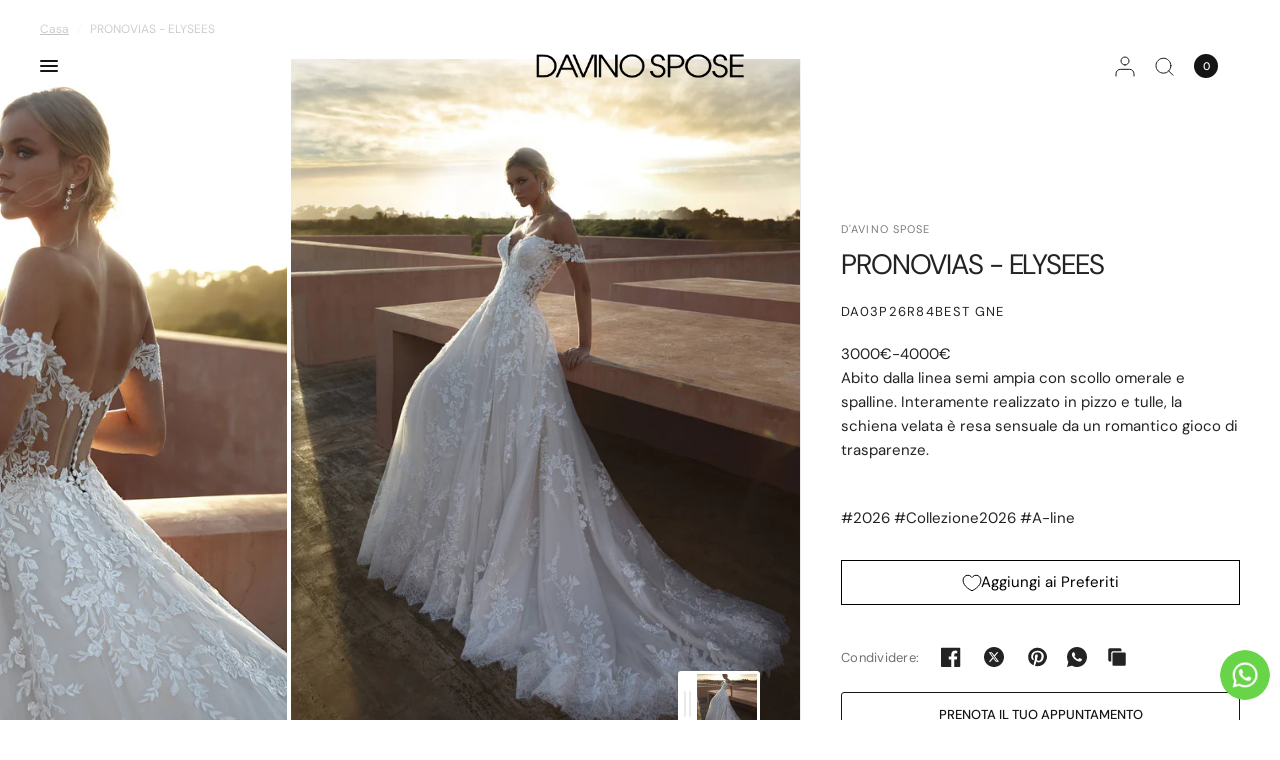

--- FILE ---
content_type: text/html; charset=utf-8
request_url: https://www.davinospose.it/products/pronovias-elysees
body_size: 52856
content:
<!doctype html><html class="no-js" lang="it" dir="ltr">
  <head>
    <meta charset="utf-8">
    <meta http-equiv="X-UA-Compatible" content="IE=edge,chrome=1">
    <meta name="viewport" content="width=device-width, initial-scale=1, maximum-scale=5, viewport-fit=cover">
    <meta name="theme-color" content="#ffffff">
    <link rel="canonical" href="https://www.davinospose.it/products/pronovias-elysees">
    <link rel="preconnect" href="https://cdn.shopify.com" crossorigin>
    <!-- Google Tag Manager -->
    <script>
      (function(w,d,s,l,i){w[l]=w[l]||[];w[l].push({'gtm.start':
      new Date().getTime(),event:'gtm.js'});var f=d.getElementsByTagName(s)[0],
      j=d.createElement(s),dl=l!='dataLayer'?'&l='+l:'';j.async=true;j.src=
      'https://www.googletagmanager.com/gtm.js?id='+i+dl;f.parentNode.insertBefore(j,f);
      })(window,document,'script','dataLayer','GTM-W2J3TRD');
    </script>
    <!-- End Google Tag Manager -->
    <link rel="preload" as="style" href="//www.davinospose.it/cdn/shop/t/21/assets/app.css?v=81201528842246062001742208950">
<link rel="preload" as="style" href="//www.davinospose.it/cdn/shop/t/21/assets/product.css?v=74854599201863719081720453470">


<link href="//www.davinospose.it/cdn/shop/t/21/assets/animations.min.js?v=125778792411641688251719267763" as="script" rel="preload">
<link href="//www.davinospose.it/cdn/shop/t/21/assets/vendor.min.js?v=57769212839167613861719267765" as="script" rel="preload">
<link href="//www.davinospose.it/cdn/shop/t/21/assets/app.js?v=154585499984729450531719267763" as="script" rel="preload">
<link href="//www.davinospose.it/cdn/shop/t/21/assets/slideshow.js?v=107208080117645581261720453471" as="script" rel="preload">

<script>
window.lazySizesConfig = window.lazySizesConfig || {};
window.lazySizesConfig.expand = 250;
window.lazySizesConfig.loadMode = 1;
window.lazySizesConfig.loadHidden = false;
</script>


    <link rel="icon" type="image/png" href="//www.davinospose.it/cdn/shop/files/davino-favicon.png?crop=center&height=32&v=1614392248&width=32">

    <title>
      PRONOVIAS - ELYSEES
      
      
       &ndash; Davino Spose
    </title>

    
      <meta name="description" content="Abito dalla linea semi ampia con scollo omerale e spalline. Interamente realizzato in pizzo e tulle, la schiena velata è resa sensuale da un romantico gioco di trasparenze.#2026 #Collezione2026 #A-line">
    
<link rel="preconnect" href="https://fonts.shopifycdn.com" crossorigin>

<meta property="og:site_name" content="Davino Spose">
<meta property="og:url" content="https://www.davinospose.it/products/pronovias-elysees">
<meta property="og:title" content="PRONOVIAS - ELYSEES">
<meta property="og:type" content="product">
<meta property="og:description" content="Abito dalla linea semi ampia con scollo omerale e spalline. Interamente realizzato in pizzo e tulle, la schiena velata è resa sensuale da un romantico gioco di trasparenze.#2026 #Collezione2026 #A-line"><meta property="og:image" content="http://www.davinospose.it/cdn/shop/files/DAVINO-Media-U4npVp1JqU.jpg?v=1769073471">
  <meta property="og:image:secure_url" content="https://www.davinospose.it/cdn/shop/files/DAVINO-Media-U4npVp1JqU.jpg?v=1769073471">
  <meta property="og:image:width" content="1414">
  <meta property="og:image:height" content="2000"><meta name="twitter:card" content="summary_large_image">
<meta name="twitter:title" content="PRONOVIAS - ELYSEES">
<meta name="twitter:description" content="Abito dalla linea semi ampia con scollo omerale e spalline. Interamente realizzato in pizzo e tulle, la schiena velata è resa sensuale da un romantico gioco di trasparenze.#2026 #Collezione2026 #A-line">


    <link href="//www.davinospose.it/cdn/shop/t/21/assets/app.css?v=81201528842246062001742208950" rel="stylesheet" type="text/css" media="all" />
    <link href="//www.davinospose.it/cdn/shop/t/21/assets/custom.css?v=174817077964158163021745410998" rel="stylesheet" type="text/css" media="all" />

    <style data-shopify>
	@font-face {
  font-family: "DM Sans";
  font-weight: 400;
  font-style: normal;
  font-display: swap;
  src: url("//www.davinospose.it/cdn/fonts/dm_sans/dmsans_n4.ec80bd4dd7e1a334c969c265873491ae56018d72.woff2") format("woff2"),
       url("//www.davinospose.it/cdn/fonts/dm_sans/dmsans_n4.87bdd914d8a61247b911147ae68e754d695c58a6.woff") format("woff");
}

@font-face {
  font-family: "DM Sans";
  font-weight: 500;
  font-style: normal;
  font-display: swap;
  src: url("//www.davinospose.it/cdn/fonts/dm_sans/dmsans_n5.8a0f1984c77eb7186ceb87c4da2173ff65eb012e.woff2") format("woff2"),
       url("//www.davinospose.it/cdn/fonts/dm_sans/dmsans_n5.9ad2e755a89e15b3d6c53259daad5fc9609888e6.woff") format("woff");
}

@font-face {
  font-family: "DM Sans";
  font-weight: 600;
  font-style: normal;
  font-display: swap;
  src: url("//www.davinospose.it/cdn/fonts/dm_sans/dmsans_n6.70a2453ea926d613c6a2f89af05180d14b3a7c96.woff2") format("woff2"),
       url("//www.davinospose.it/cdn/fonts/dm_sans/dmsans_n6.355605667bef215872257574b57fc097044f7e20.woff") format("woff");
}

@font-face {
  font-family: "DM Sans";
  font-weight: 400;
  font-style: italic;
  font-display: swap;
  src: url("//www.davinospose.it/cdn/fonts/dm_sans/dmsans_i4.b8fe05e69ee95d5a53155c346957d8cbf5081c1a.woff2") format("woff2"),
       url("//www.davinospose.it/cdn/fonts/dm_sans/dmsans_i4.403fe28ee2ea63e142575c0aa47684d65f8c23a0.woff") format("woff");
}

@font-face {
  font-family: "DM Sans";
  font-weight: 600;
  font-style: italic;
  font-display: swap;
  src: url("//www.davinospose.it/cdn/fonts/dm_sans/dmsans_i6.b7d5b35c5f29523529e1bf4a3d0de71a44a277b6.woff2") format("woff2"),
       url("//www.davinospose.it/cdn/fonts/dm_sans/dmsans_i6.9b760cc5bdd17b4de2c70249ba49bd707f27a31b.woff") format("woff");
}


		@font-face {
  font-family: "Playfair Display";
  font-weight: 400;
  font-style: normal;
  font-display: swap;
  src: url("//www.davinospose.it/cdn/fonts/playfair_display/playfairdisplay_n4.9980f3e16959dc89137cc1369bfc3ae98af1deb9.woff2") format("woff2"),
       url("//www.davinospose.it/cdn/fonts/playfair_display/playfairdisplay_n4.c562b7c8e5637886a811d2a017f9e023166064ee.woff") format("woff");
}

@font-face {
  font-family: "Playfair Display";
  font-weight: 400;
  font-style: normal;
  font-display: swap;
  src: url("//www.davinospose.it/cdn/fonts/playfair_display/playfairdisplay_n4.9980f3e16959dc89137cc1369bfc3ae98af1deb9.woff2") format("woff2"),
       url("//www.davinospose.it/cdn/fonts/playfair_display/playfairdisplay_n4.c562b7c8e5637886a811d2a017f9e023166064ee.woff") format("woff");
}

/*	h1,h2,h3,h4,h5,h6,
	.h1,.h2,.h3,.h4,.h5,.h6,
	.logolink.text-logo,
	.heading-font,
	.h1-xlarge,
	.h1-large,
	blockquote,
	.blog-post .featured-image > a:after,
	.customer-addresses .my-address .address-index {
		font-style: normal;
		font-weight: 400;
		font-family: "Playfair Display", serif;
	}*/
	body,
	.body-font,
	.thb-product-detail .product-title {
		font-style: normal;
		font-weight: 400;
		font-family: "DM Sans", sans-serif;
	}
	:root {
		--font-body-scale: 1.0;
		--font-body-line-height-scale: 1.0;
		--font-body-letter-spacing: 0.0em;
		--font-body-medium-weight: 500;
    --font-body-bold-weight: 600;
		--font-announcement-scale: 1.0;
		--font-heading-scale: 1.0;
		--font-heading-weight: 400;
		--font-heading-line-height-scale: 1.0;
		--font-heading-letter-spacing: -0.04em;
		--font-navigation-scale: 1.0;
		--font-product-title-scale: 1.0;
		--font-product-title-line-height-scale: 1.0;
		--button-letter-spacing: 0.0em;
		--cursor-close-svg-url: url(//www.davinospose.it/cdn/shop/t/21/assets/cursor-close.svg?v=33661380850439500431719267763);
		--cursor-zoom-svg-url: url(//www.davinospose.it/cdn/shop/t/21/assets/cursor-zoom.svg?v=26373103823712561291719267763);

		--button-border-radius: 3px;
		--input-border-radius: 3px;

		--bg-body: #ffffff;
		--bg-body-rgb: 255,255,255;
		--bg-body-darken: #f7f7f7;
		--payment-terms-background-color: #ffffff;

		--color-body: #232323;
		--color-body-rgb: 35,35,35;
		--color-heading: #000000;
		--color-heading-rgb: 0,0,0;

		--color-accent: #232323;
		--color-accent-rgb: 35,35,35;
		--color-border: #eaeaea;
		--color-border-rgb: 234,234,234;
		--color-form-border: #d9d9d9;
		--color-overlay-rgb: 96,96,96;--color-announcement-bar-text: #000000;--color-announcement-bar-bg: #ffffff;--color-announcement-bar-border: #fdfdfd;--color-header-bg: #ffffff;
			--color-header-bg-rgb: 255,255,255;--color-header-text: #151515;
			--color-header-text-rgb: 21,21,21;--color-header-links: #151515;--color-header-links-hover: #151515;--color-header-icons: #151515;--color-header-border: #E2E2E2;--solid-button-background: #151515;--solid-button-label: #ffffff;--outline-button-label: #151515;--color-price: #000000;--color-star: #FD9A52;--color-inventory-instock: #279A4B;--color-inventory-lowstock: #FB9E5B;--section-spacing-mobile: 50px;
		--section-spacing-desktop: 70px;--button-border-radius: 3px;--color-badge-text: #000000;--color-badge-sold-out: #939393;--color-badge-sale: #fffbda;--color-badge-preorder: #666666;--badge-corner-radius: 3px;--color-footer-text: #ffffff;
			--color-footer-text-rgb: 255,255,255;--color-footer-heading: #fdfdfd;--color-footer-link: #ffffff;--color-footer-link-hover: #969696;--color-footer-border: #fdfdfd;
			--color-footer-border-rgb: 253,253,253;--color-footer-bg: #000000;}
</style>


    

    <script>
		window.theme = window.theme || {};
		theme = {
			settings: {
				money_with_currency_format:"€{{amount_with_comma_separator}}",
				cart_drawer:true,
				product_id: 15873775305053,
				animation_easing: 'power1.out'
			},
			routes: {
				root_url: '/',
				cart_url: '/cart',
				cart_add_url: '/cart/add',
				search_url: '/search',
				cart_change_url: '/cart/change',
				cart_update_url: '/cart/update',
				predictive_search_url: '/search/suggest',
			},
			variantStrings: {
        addToCart: `Aggiungi al carrello`,
        soldOut: `Esaurito`,
        unavailable: `Non disponibile`,
        preOrder: `Pre-ordina`,
      },
			strings: {
				requiresTerms: `Devi accettare i termini e le condizioni di vendita per effettuare il pagamento`,
				shippingEstimatorNoResults: `Siamo spiacenti, non spediamo al tuo indirizzo.`,
				shippingEstimatorOneResult: `C&#39;è una tariffa di spedizione per il tuo indirizzo:`,
				shippingEstimatorMultipleResults: `Ci sono diverse tariffe di spedizione per il tuo indirizzo:`,
				shippingEstimatorError: `Si sono verificati uno o più errori durante il recupero delle tariffe di spedizione:`
			}
		};
    </script>
    <script>window.performance && window.performance.mark && window.performance.mark('shopify.content_for_header.start');</script><meta name="facebook-domain-verification" content="2v1dbh5gmtn6e1s6h1y8hcn6wvy2t9">
<meta name="google-site-verification" content="JtgExwnUTpqlmHjFPtAxSO6BLJzuYXkS2_4aF0P4Odg">
<meta id="shopify-digital-wallet" name="shopify-digital-wallet" content="/49729667226/digital_wallets/dialog">
<meta name="shopify-checkout-api-token" content="102466d6ab3ca77bbe93d132358ae81e">
<meta id="in-context-paypal-metadata" data-shop-id="49729667226" data-venmo-supported="false" data-environment="production" data-locale="it_IT" data-paypal-v4="true" data-currency="EUR">
<link rel="alternate" type="application/json+oembed" href="https://www.davinospose.it/products/pronovias-elysees.oembed">
<script async="async" src="/checkouts/internal/preloads.js?locale=it-IT"></script>
<link rel="preconnect" href="https://shop.app" crossorigin="anonymous">
<script async="async" src="https://shop.app/checkouts/internal/preloads.js?locale=it-IT&shop_id=49729667226" crossorigin="anonymous"></script>
<script id="apple-pay-shop-capabilities" type="application/json">{"shopId":49729667226,"countryCode":"IT","currencyCode":"EUR","merchantCapabilities":["supports3DS"],"merchantId":"gid:\/\/shopify\/Shop\/49729667226","merchantName":"Davino Spose","requiredBillingContactFields":["postalAddress","email"],"requiredShippingContactFields":["postalAddress","email"],"shippingType":"shipping","supportedNetworks":["visa","maestro","masterCard","amex"],"total":{"type":"pending","label":"Davino Spose","amount":"1.00"},"shopifyPaymentsEnabled":true,"supportsSubscriptions":true}</script>
<script id="shopify-features" type="application/json">{"accessToken":"102466d6ab3ca77bbe93d132358ae81e","betas":["rich-media-storefront-analytics"],"domain":"www.davinospose.it","predictiveSearch":true,"shopId":49729667226,"locale":"it"}</script>
<script>var Shopify = Shopify || {};
Shopify.shop = "davino-store.myshopify.com";
Shopify.locale = "it";
Shopify.currency = {"active":"EUR","rate":"1.0"};
Shopify.country = "IT";
Shopify.theme = {"name":"Distinctive Davino Sposa_K2","id":169659302237,"schema_name":"Distinctive","schema_version":"1.5.0","theme_store_id":2431,"role":"main"};
Shopify.theme.handle = "null";
Shopify.theme.style = {"id":null,"handle":null};
Shopify.cdnHost = "www.davinospose.it/cdn";
Shopify.routes = Shopify.routes || {};
Shopify.routes.root = "/";</script>
<script type="module">!function(o){(o.Shopify=o.Shopify||{}).modules=!0}(window);</script>
<script>!function(o){function n(){var o=[];function n(){o.push(Array.prototype.slice.apply(arguments))}return n.q=o,n}var t=o.Shopify=o.Shopify||{};t.loadFeatures=n(),t.autoloadFeatures=n()}(window);</script>
<script>
  window.ShopifyPay = window.ShopifyPay || {};
  window.ShopifyPay.apiHost = "shop.app\/pay";
  window.ShopifyPay.redirectState = null;
</script>
<script id="shop-js-analytics" type="application/json">{"pageType":"product"}</script>
<script defer="defer" async type="module" src="//www.davinospose.it/cdn/shopifycloud/shop-js/modules/v2/client.init-shop-cart-sync_x8TrURgt.it.esm.js"></script>
<script defer="defer" async type="module" src="//www.davinospose.it/cdn/shopifycloud/shop-js/modules/v2/chunk.common_BMf091Dh.esm.js"></script>
<script defer="defer" async type="module" src="//www.davinospose.it/cdn/shopifycloud/shop-js/modules/v2/chunk.modal_Ccb5hpjc.esm.js"></script>
<script type="module">
  await import("//www.davinospose.it/cdn/shopifycloud/shop-js/modules/v2/client.init-shop-cart-sync_x8TrURgt.it.esm.js");
await import("//www.davinospose.it/cdn/shopifycloud/shop-js/modules/v2/chunk.common_BMf091Dh.esm.js");
await import("//www.davinospose.it/cdn/shopifycloud/shop-js/modules/v2/chunk.modal_Ccb5hpjc.esm.js");

  window.Shopify.SignInWithShop?.initShopCartSync?.({"fedCMEnabled":true,"windoidEnabled":true});

</script>
<script>
  window.Shopify = window.Shopify || {};
  if (!window.Shopify.featureAssets) window.Shopify.featureAssets = {};
  window.Shopify.featureAssets['shop-js'] = {"shop-cart-sync":["modules/v2/client.shop-cart-sync_D7vJUGKr.it.esm.js","modules/v2/chunk.common_BMf091Dh.esm.js","modules/v2/chunk.modal_Ccb5hpjc.esm.js"],"init-fed-cm":["modules/v2/client.init-fed-cm_BXv35qgo.it.esm.js","modules/v2/chunk.common_BMf091Dh.esm.js","modules/v2/chunk.modal_Ccb5hpjc.esm.js"],"init-shop-email-lookup-coordinator":["modules/v2/client.init-shop-email-lookup-coordinator_DzDw3Uhh.it.esm.js","modules/v2/chunk.common_BMf091Dh.esm.js","modules/v2/chunk.modal_Ccb5hpjc.esm.js"],"init-windoid":["modules/v2/client.init-windoid_DlvsVjNy.it.esm.js","modules/v2/chunk.common_BMf091Dh.esm.js","modules/v2/chunk.modal_Ccb5hpjc.esm.js"],"shop-button":["modules/v2/client.shop-button_C3Wyia3L.it.esm.js","modules/v2/chunk.common_BMf091Dh.esm.js","modules/v2/chunk.modal_Ccb5hpjc.esm.js"],"shop-cash-offers":["modules/v2/client.shop-cash-offers_k-bSj52U.it.esm.js","modules/v2/chunk.common_BMf091Dh.esm.js","modules/v2/chunk.modal_Ccb5hpjc.esm.js"],"shop-toast-manager":["modules/v2/client.shop-toast-manager_CSPYl6Cc.it.esm.js","modules/v2/chunk.common_BMf091Dh.esm.js","modules/v2/chunk.modal_Ccb5hpjc.esm.js"],"init-shop-cart-sync":["modules/v2/client.init-shop-cart-sync_x8TrURgt.it.esm.js","modules/v2/chunk.common_BMf091Dh.esm.js","modules/v2/chunk.modal_Ccb5hpjc.esm.js"],"init-customer-accounts-sign-up":["modules/v2/client.init-customer-accounts-sign-up_Cwe1qxzn.it.esm.js","modules/v2/client.shop-login-button_ac2IzQ_G.it.esm.js","modules/v2/chunk.common_BMf091Dh.esm.js","modules/v2/chunk.modal_Ccb5hpjc.esm.js"],"pay-button":["modules/v2/client.pay-button_kRwyK07L.it.esm.js","modules/v2/chunk.common_BMf091Dh.esm.js","modules/v2/chunk.modal_Ccb5hpjc.esm.js"],"init-customer-accounts":["modules/v2/client.init-customer-accounts_jLRjuLQ2.it.esm.js","modules/v2/client.shop-login-button_ac2IzQ_G.it.esm.js","modules/v2/chunk.common_BMf091Dh.esm.js","modules/v2/chunk.modal_Ccb5hpjc.esm.js"],"avatar":["modules/v2/client.avatar_BTnouDA3.it.esm.js"],"init-shop-for-new-customer-accounts":["modules/v2/client.init-shop-for-new-customer-accounts_ClZzYg6g.it.esm.js","modules/v2/client.shop-login-button_ac2IzQ_G.it.esm.js","modules/v2/chunk.common_BMf091Dh.esm.js","modules/v2/chunk.modal_Ccb5hpjc.esm.js"],"shop-follow-button":["modules/v2/client.shop-follow-button_DrIHux4Q.it.esm.js","modules/v2/chunk.common_BMf091Dh.esm.js","modules/v2/chunk.modal_Ccb5hpjc.esm.js"],"checkout-modal":["modules/v2/client.checkout-modal_xEqZMhS3.it.esm.js","modules/v2/chunk.common_BMf091Dh.esm.js","modules/v2/chunk.modal_Ccb5hpjc.esm.js"],"shop-login-button":["modules/v2/client.shop-login-button_ac2IzQ_G.it.esm.js","modules/v2/chunk.common_BMf091Dh.esm.js","modules/v2/chunk.modal_Ccb5hpjc.esm.js"],"lead-capture":["modules/v2/client.lead-capture_TxS39yFf.it.esm.js","modules/v2/chunk.common_BMf091Dh.esm.js","modules/v2/chunk.modal_Ccb5hpjc.esm.js"],"shop-login":["modules/v2/client.shop-login_D4y7B51r.it.esm.js","modules/v2/chunk.common_BMf091Dh.esm.js","modules/v2/chunk.modal_Ccb5hpjc.esm.js"],"payment-terms":["modules/v2/client.payment-terms_BfEgpMb9.it.esm.js","modules/v2/chunk.common_BMf091Dh.esm.js","modules/v2/chunk.modal_Ccb5hpjc.esm.js"]};
</script>
<script>(function() {
  var isLoaded = false;
  function asyncLoad() {
    if (isLoaded) return;
    isLoaded = true;
    var urls = ["https:\/\/plugin.brevo.com\/integrations\/api\/automation\/script?ma-key=pn7ohiupr6f5f0pfh8mli\u0026shop=davino-store.myshopify.com","https:\/\/plugin.brevo.com\/integrations\/api\/sy\/cart_tracking\/script?user_connection_id=60771cb12730ee3b8b380142\u0026ma-key=pn7ohiupr6f5f0pfh8mli\u0026shop=davino-store.myshopify.com","https:\/\/seo.apps.avada.io\/avada-seo-installed.js?shop=davino-store.myshopify.com"];
    for (var i = 0; i < urls.length; i++) {
      var s = document.createElement('script');
      s.type = 'text/javascript';
      s.async = true;
      s.src = urls[i];
      var x = document.getElementsByTagName('script')[0];
      x.parentNode.insertBefore(s, x);
    }
  };
  if(window.attachEvent) {
    window.attachEvent('onload', asyncLoad);
  } else {
    window.addEventListener('load', asyncLoad, false);
  }
})();</script>
<script id="__st">var __st={"a":49729667226,"offset":3600,"reqid":"133390f9-ae08-4e2b-b611-d04e45911523-1770064216","pageurl":"www.davinospose.it\/products\/pronovias-elysees","u":"1f19e163dc43","p":"product","rtyp":"product","rid":15873775305053};</script>
<script>window.ShopifyPaypalV4VisibilityTracking = true;</script>
<script id="captcha-bootstrap">!function(){'use strict';const t='contact',e='account',n='new_comment',o=[[t,t],['blogs',n],['comments',n],[t,'customer']],c=[[e,'customer_login'],[e,'guest_login'],[e,'recover_customer_password'],[e,'create_customer']],r=t=>t.map((([t,e])=>`form[action*='/${t}']:not([data-nocaptcha='true']) input[name='form_type'][value='${e}']`)).join(','),a=t=>()=>t?[...document.querySelectorAll(t)].map((t=>t.form)):[];function s(){const t=[...o],e=r(t);return a(e)}const i='password',u='form_key',d=['recaptcha-v3-token','g-recaptcha-response','h-captcha-response',i],f=()=>{try{return window.sessionStorage}catch{return}},m='__shopify_v',_=t=>t.elements[u];function p(t,e,n=!1){try{const o=window.sessionStorage,c=JSON.parse(o.getItem(e)),{data:r}=function(t){const{data:e,action:n}=t;return t[m]||n?{data:e,action:n}:{data:t,action:n}}(c);for(const[e,n]of Object.entries(r))t.elements[e]&&(t.elements[e].value=n);n&&o.removeItem(e)}catch(o){console.error('form repopulation failed',{error:o})}}const l='form_type',E='cptcha';function T(t){t.dataset[E]=!0}const w=window,h=w.document,L='Shopify',v='ce_forms',y='captcha';let A=!1;((t,e)=>{const n=(g='f06e6c50-85a8-45c8-87d0-21a2b65856fe',I='https://cdn.shopify.com/shopifycloud/storefront-forms-hcaptcha/ce_storefront_forms_captcha_hcaptcha.v1.5.2.iife.js',D={infoText:'Protetto da hCaptcha',privacyText:'Privacy',termsText:'Termini'},(t,e,n)=>{const o=w[L][v],c=o.bindForm;if(c)return c(t,g,e,D).then(n);var r;o.q.push([[t,g,e,D],n]),r=I,A||(h.body.append(Object.assign(h.createElement('script'),{id:'captcha-provider',async:!0,src:r})),A=!0)});var g,I,D;w[L]=w[L]||{},w[L][v]=w[L][v]||{},w[L][v].q=[],w[L][y]=w[L][y]||{},w[L][y].protect=function(t,e){n(t,void 0,e),T(t)},Object.freeze(w[L][y]),function(t,e,n,w,h,L){const[v,y,A,g]=function(t,e,n){const i=e?o:[],u=t?c:[],d=[...i,...u],f=r(d),m=r(i),_=r(d.filter((([t,e])=>n.includes(e))));return[a(f),a(m),a(_),s()]}(w,h,L),I=t=>{const e=t.target;return e instanceof HTMLFormElement?e:e&&e.form},D=t=>v().includes(t);t.addEventListener('submit',(t=>{const e=I(t);if(!e)return;const n=D(e)&&!e.dataset.hcaptchaBound&&!e.dataset.recaptchaBound,o=_(e),c=g().includes(e)&&(!o||!o.value);(n||c)&&t.preventDefault(),c&&!n&&(function(t){try{if(!f())return;!function(t){const e=f();if(!e)return;const n=_(t);if(!n)return;const o=n.value;o&&e.removeItem(o)}(t);const e=Array.from(Array(32),(()=>Math.random().toString(36)[2])).join('');!function(t,e){_(t)||t.append(Object.assign(document.createElement('input'),{type:'hidden',name:u})),t.elements[u].value=e}(t,e),function(t,e){const n=f();if(!n)return;const o=[...t.querySelectorAll(`input[type='${i}']`)].map((({name:t})=>t)),c=[...d,...o],r={};for(const[a,s]of new FormData(t).entries())c.includes(a)||(r[a]=s);n.setItem(e,JSON.stringify({[m]:1,action:t.action,data:r}))}(t,e)}catch(e){console.error('failed to persist form',e)}}(e),e.submit())}));const S=(t,e)=>{t&&!t.dataset[E]&&(n(t,e.some((e=>e===t))),T(t))};for(const o of['focusin','change'])t.addEventListener(o,(t=>{const e=I(t);D(e)&&S(e,y())}));const B=e.get('form_key'),M=e.get(l),P=B&&M;t.addEventListener('DOMContentLoaded',(()=>{const t=y();if(P)for(const e of t)e.elements[l].value===M&&p(e,B);[...new Set([...A(),...v().filter((t=>'true'===t.dataset.shopifyCaptcha))])].forEach((e=>S(e,t)))}))}(h,new URLSearchParams(w.location.search),n,t,e,['guest_login'])})(!0,!1)}();</script>
<script integrity="sha256-4kQ18oKyAcykRKYeNunJcIwy7WH5gtpwJnB7kiuLZ1E=" data-source-attribution="shopify.loadfeatures" defer="defer" src="//www.davinospose.it/cdn/shopifycloud/storefront/assets/storefront/load_feature-a0a9edcb.js" crossorigin="anonymous"></script>
<script crossorigin="anonymous" defer="defer" src="//www.davinospose.it/cdn/shopifycloud/storefront/assets/shopify_pay/storefront-65b4c6d7.js?v=20250812"></script>
<script data-source-attribution="shopify.dynamic_checkout.dynamic.init">var Shopify=Shopify||{};Shopify.PaymentButton=Shopify.PaymentButton||{isStorefrontPortableWallets:!0,init:function(){window.Shopify.PaymentButton.init=function(){};var t=document.createElement("script");t.src="https://www.davinospose.it/cdn/shopifycloud/portable-wallets/latest/portable-wallets.it.js",t.type="module",document.head.appendChild(t)}};
</script>
<script data-source-attribution="shopify.dynamic_checkout.buyer_consent">
  function portableWalletsHideBuyerConsent(e){var t=document.getElementById("shopify-buyer-consent"),n=document.getElementById("shopify-subscription-policy-button");t&&n&&(t.classList.add("hidden"),t.setAttribute("aria-hidden","true"),n.removeEventListener("click",e))}function portableWalletsShowBuyerConsent(e){var t=document.getElementById("shopify-buyer-consent"),n=document.getElementById("shopify-subscription-policy-button");t&&n&&(t.classList.remove("hidden"),t.removeAttribute("aria-hidden"),n.addEventListener("click",e))}window.Shopify?.PaymentButton&&(window.Shopify.PaymentButton.hideBuyerConsent=portableWalletsHideBuyerConsent,window.Shopify.PaymentButton.showBuyerConsent=portableWalletsShowBuyerConsent);
</script>
<script>
  function portableWalletsCleanup(e){e&&e.src&&console.error("Failed to load portable wallets script "+e.src);var t=document.querySelectorAll("shopify-accelerated-checkout .shopify-payment-button__skeleton, shopify-accelerated-checkout-cart .wallet-cart-button__skeleton"),e=document.getElementById("shopify-buyer-consent");for(let e=0;e<t.length;e++)t[e].remove();e&&e.remove()}function portableWalletsNotLoadedAsModule(e){e instanceof ErrorEvent&&"string"==typeof e.message&&e.message.includes("import.meta")&&"string"==typeof e.filename&&e.filename.includes("portable-wallets")&&(window.removeEventListener("error",portableWalletsNotLoadedAsModule),window.Shopify.PaymentButton.failedToLoad=e,"loading"===document.readyState?document.addEventListener("DOMContentLoaded",window.Shopify.PaymentButton.init):window.Shopify.PaymentButton.init())}window.addEventListener("error",portableWalletsNotLoadedAsModule);
</script>

<script type="module" src="https://www.davinospose.it/cdn/shopifycloud/portable-wallets/latest/portable-wallets.it.js" onError="portableWalletsCleanup(this)" crossorigin="anonymous"></script>
<script nomodule>
  document.addEventListener("DOMContentLoaded", portableWalletsCleanup);
</script>

<script id='scb4127' type='text/javascript' async='' src='https://www.davinospose.it/cdn/shopifycloud/privacy-banner/storefront-banner.js'></script><link id="shopify-accelerated-checkout-styles" rel="stylesheet" media="screen" href="https://www.davinospose.it/cdn/shopifycloud/portable-wallets/latest/accelerated-checkout-backwards-compat.css" crossorigin="anonymous">
<style id="shopify-accelerated-checkout-cart">
        #shopify-buyer-consent {
  margin-top: 1em;
  display: inline-block;
  width: 100%;
}

#shopify-buyer-consent.hidden {
  display: none;
}

#shopify-subscription-policy-button {
  background: none;
  border: none;
  padding: 0;
  text-decoration: underline;
  font-size: inherit;
  cursor: pointer;
}

#shopify-subscription-policy-button::before {
  box-shadow: none;
}

      </style>

<script>window.performance && window.performance.mark && window.performance.mark('shopify.content_for_header.end');</script>
    <!-- Header hook for plugins -->

    <script>
      document.documentElement.className = document.documentElement.className.replace('no-js', 'js');
    </script>
      <style>  
  .blog-recensioni .section-gallery {
  display: none;
  }


   </style>
    <link rel="stylesheet" href="https://cdnjs.cloudflare.com/ajax/libs/font-awesome/6.5.1/css/all.min.css">

  <link href="https://cdn.shopify.com/extensions/019be7a1-4e55-70a8-959d-ea5101b70f67/swish-wishlist-king-219/assets/component-wishlist-button-block.css" rel="stylesheet" type="text/css" media="all">
<link href="https://monorail-edge.shopifysvc.com" rel="dns-prefetch">
<script>(function(){if ("sendBeacon" in navigator && "performance" in window) {try {var session_token_from_headers = performance.getEntriesByType('navigation')[0].serverTiming.find(x => x.name == '_s').description;} catch {var session_token_from_headers = undefined;}var session_cookie_matches = document.cookie.match(/_shopify_s=([^;]*)/);var session_token_from_cookie = session_cookie_matches && session_cookie_matches.length === 2 ? session_cookie_matches[1] : "";var session_token = session_token_from_headers || session_token_from_cookie || "";function handle_abandonment_event(e) {var entries = performance.getEntries().filter(function(entry) {return /monorail-edge.shopifysvc.com/.test(entry.name);});if (!window.abandonment_tracked && entries.length === 0) {window.abandonment_tracked = true;var currentMs = Date.now();var navigation_start = performance.timing.navigationStart;var payload = {shop_id: 49729667226,url: window.location.href,navigation_start,duration: currentMs - navigation_start,session_token,page_type: "product"};window.navigator.sendBeacon("https://monorail-edge.shopifysvc.com/v1/produce", JSON.stringify({schema_id: "online_store_buyer_site_abandonment/1.1",payload: payload,metadata: {event_created_at_ms: currentMs,event_sent_at_ms: currentMs}}));}}window.addEventListener('pagehide', handle_abandonment_event);}}());</script>
<script id="web-pixels-manager-setup">(function e(e,d,r,n,o){if(void 0===o&&(o={}),!Boolean(null===(a=null===(i=window.Shopify)||void 0===i?void 0:i.analytics)||void 0===a?void 0:a.replayQueue)){var i,a;window.Shopify=window.Shopify||{};var t=window.Shopify;t.analytics=t.analytics||{};var s=t.analytics;s.replayQueue=[],s.publish=function(e,d,r){return s.replayQueue.push([e,d,r]),!0};try{self.performance.mark("wpm:start")}catch(e){}var l=function(){var e={modern:/Edge?\/(1{2}[4-9]|1[2-9]\d|[2-9]\d{2}|\d{4,})\.\d+(\.\d+|)|Firefox\/(1{2}[4-9]|1[2-9]\d|[2-9]\d{2}|\d{4,})\.\d+(\.\d+|)|Chrom(ium|e)\/(9{2}|\d{3,})\.\d+(\.\d+|)|(Maci|X1{2}).+ Version\/(15\.\d+|(1[6-9]|[2-9]\d|\d{3,})\.\d+)([,.]\d+|)( \(\w+\)|)( Mobile\/\w+|) Safari\/|Chrome.+OPR\/(9{2}|\d{3,})\.\d+\.\d+|(CPU[ +]OS|iPhone[ +]OS|CPU[ +]iPhone|CPU IPhone OS|CPU iPad OS)[ +]+(15[._]\d+|(1[6-9]|[2-9]\d|\d{3,})[._]\d+)([._]\d+|)|Android:?[ /-](13[3-9]|1[4-9]\d|[2-9]\d{2}|\d{4,})(\.\d+|)(\.\d+|)|Android.+Firefox\/(13[5-9]|1[4-9]\d|[2-9]\d{2}|\d{4,})\.\d+(\.\d+|)|Android.+Chrom(ium|e)\/(13[3-9]|1[4-9]\d|[2-9]\d{2}|\d{4,})\.\d+(\.\d+|)|SamsungBrowser\/([2-9]\d|\d{3,})\.\d+/,legacy:/Edge?\/(1[6-9]|[2-9]\d|\d{3,})\.\d+(\.\d+|)|Firefox\/(5[4-9]|[6-9]\d|\d{3,})\.\d+(\.\d+|)|Chrom(ium|e)\/(5[1-9]|[6-9]\d|\d{3,})\.\d+(\.\d+|)([\d.]+$|.*Safari\/(?![\d.]+ Edge\/[\d.]+$))|(Maci|X1{2}).+ Version\/(10\.\d+|(1[1-9]|[2-9]\d|\d{3,})\.\d+)([,.]\d+|)( \(\w+\)|)( Mobile\/\w+|) Safari\/|Chrome.+OPR\/(3[89]|[4-9]\d|\d{3,})\.\d+\.\d+|(CPU[ +]OS|iPhone[ +]OS|CPU[ +]iPhone|CPU IPhone OS|CPU iPad OS)[ +]+(10[._]\d+|(1[1-9]|[2-9]\d|\d{3,})[._]\d+)([._]\d+|)|Android:?[ /-](13[3-9]|1[4-9]\d|[2-9]\d{2}|\d{4,})(\.\d+|)(\.\d+|)|Mobile Safari.+OPR\/([89]\d|\d{3,})\.\d+\.\d+|Android.+Firefox\/(13[5-9]|1[4-9]\d|[2-9]\d{2}|\d{4,})\.\d+(\.\d+|)|Android.+Chrom(ium|e)\/(13[3-9]|1[4-9]\d|[2-9]\d{2}|\d{4,})\.\d+(\.\d+|)|Android.+(UC? ?Browser|UCWEB|U3)[ /]?(15\.([5-9]|\d{2,})|(1[6-9]|[2-9]\d|\d{3,})\.\d+)\.\d+|SamsungBrowser\/(5\.\d+|([6-9]|\d{2,})\.\d+)|Android.+MQ{2}Browser\/(14(\.(9|\d{2,})|)|(1[5-9]|[2-9]\d|\d{3,})(\.\d+|))(\.\d+|)|K[Aa][Ii]OS\/(3\.\d+|([4-9]|\d{2,})\.\d+)(\.\d+|)/},d=e.modern,r=e.legacy,n=navigator.userAgent;return n.match(d)?"modern":n.match(r)?"legacy":"unknown"}(),u="modern"===l?"modern":"legacy",c=(null!=n?n:{modern:"",legacy:""})[u],f=function(e){return[e.baseUrl,"/wpm","/b",e.hashVersion,"modern"===e.buildTarget?"m":"l",".js"].join("")}({baseUrl:d,hashVersion:r,buildTarget:u}),m=function(e){var d=e.version,r=e.bundleTarget,n=e.surface,o=e.pageUrl,i=e.monorailEndpoint;return{emit:function(e){var a=e.status,t=e.errorMsg,s=(new Date).getTime(),l=JSON.stringify({metadata:{event_sent_at_ms:s},events:[{schema_id:"web_pixels_manager_load/3.1",payload:{version:d,bundle_target:r,page_url:o,status:a,surface:n,error_msg:t},metadata:{event_created_at_ms:s}}]});if(!i)return console&&console.warn&&console.warn("[Web Pixels Manager] No Monorail endpoint provided, skipping logging."),!1;try{return self.navigator.sendBeacon.bind(self.navigator)(i,l)}catch(e){}var u=new XMLHttpRequest;try{return u.open("POST",i,!0),u.setRequestHeader("Content-Type","text/plain"),u.send(l),!0}catch(e){return console&&console.warn&&console.warn("[Web Pixels Manager] Got an unhandled error while logging to Monorail."),!1}}}}({version:r,bundleTarget:l,surface:e.surface,pageUrl:self.location.href,monorailEndpoint:e.monorailEndpoint});try{o.browserTarget=l,function(e){var d=e.src,r=e.async,n=void 0===r||r,o=e.onload,i=e.onerror,a=e.sri,t=e.scriptDataAttributes,s=void 0===t?{}:t,l=document.createElement("script"),u=document.querySelector("head"),c=document.querySelector("body");if(l.async=n,l.src=d,a&&(l.integrity=a,l.crossOrigin="anonymous"),s)for(var f in s)if(Object.prototype.hasOwnProperty.call(s,f))try{l.dataset[f]=s[f]}catch(e){}if(o&&l.addEventListener("load",o),i&&l.addEventListener("error",i),u)u.appendChild(l);else{if(!c)throw new Error("Did not find a head or body element to append the script");c.appendChild(l)}}({src:f,async:!0,onload:function(){if(!function(){var e,d;return Boolean(null===(d=null===(e=window.Shopify)||void 0===e?void 0:e.analytics)||void 0===d?void 0:d.initialized)}()){var d=window.webPixelsManager.init(e)||void 0;if(d){var r=window.Shopify.analytics;r.replayQueue.forEach((function(e){var r=e[0],n=e[1],o=e[2];d.publishCustomEvent(r,n,o)})),r.replayQueue=[],r.publish=d.publishCustomEvent,r.visitor=d.visitor,r.initialized=!0}}},onerror:function(){return m.emit({status:"failed",errorMsg:"".concat(f," has failed to load")})},sri:function(e){var d=/^sha384-[A-Za-z0-9+/=]+$/;return"string"==typeof e&&d.test(e)}(c)?c:"",scriptDataAttributes:o}),m.emit({status:"loading"})}catch(e){m.emit({status:"failed",errorMsg:(null==e?void 0:e.message)||"Unknown error"})}}})({shopId: 49729667226,storefrontBaseUrl: "https://www.davinospose.it",extensionsBaseUrl: "https://extensions.shopifycdn.com/cdn/shopifycloud/web-pixels-manager",monorailEndpoint: "https://monorail-edge.shopifysvc.com/unstable/produce_batch",surface: "storefront-renderer",enabledBetaFlags: ["2dca8a86"],webPixelsConfigList: [{"id":"3521249629","configuration":"{\"config\":\"{\\\"google_tag_ids\\\":[\\\"G-ZXMHJ9HV3Z\\\",\\\"GT-KTPS989R\\\",\\\"GT-DAVINOSPOSE\\\"],\\\"target_country\\\":\\\"ZZ\\\",\\\"gtag_events\\\":[{\\\"type\\\":\\\"begin_checkout\\\",\\\"action_label\\\":\\\"G-ZXMHJ9HV3Z\\\"},{\\\"type\\\":\\\"search\\\",\\\"action_label\\\":\\\"G-ZXMHJ9HV3Z\\\"},{\\\"type\\\":\\\"view_item\\\",\\\"action_label\\\":[\\\"G-ZXMHJ9HV3Z\\\",\\\"MC-H8ZZ49W9CC\\\"]},{\\\"type\\\":\\\"purchase\\\",\\\"action_label\\\":[\\\"G-ZXMHJ9HV3Z\\\",\\\"MC-H8ZZ49W9CC\\\"]},{\\\"type\\\":\\\"page_view\\\",\\\"action_label\\\":[\\\"G-ZXMHJ9HV3Z\\\",\\\"MC-H8ZZ49W9CC\\\"]},{\\\"type\\\":\\\"add_payment_info\\\",\\\"action_label\\\":\\\"G-ZXMHJ9HV3Z\\\"},{\\\"type\\\":\\\"add_to_cart\\\",\\\"action_label\\\":\\\"G-ZXMHJ9HV3Z\\\"}],\\\"enable_monitoring_mode\\\":false}\"}","eventPayloadVersion":"v1","runtimeContext":"OPEN","scriptVersion":"b2a88bafab3e21179ed38636efcd8a93","type":"APP","apiClientId":1780363,"privacyPurposes":[],"dataSharingAdjustments":{"protectedCustomerApprovalScopes":["read_customer_address","read_customer_email","read_customer_name","read_customer_personal_data","read_customer_phone"]}},{"id":"493224285","configuration":"{\"tagID\":\"2612564551367\"}","eventPayloadVersion":"v1","runtimeContext":"STRICT","scriptVersion":"18031546ee651571ed29edbe71a3550b","type":"APP","apiClientId":3009811,"privacyPurposes":["ANALYTICS","MARKETING","SALE_OF_DATA"],"dataSharingAdjustments":{"protectedCustomerApprovalScopes":["read_customer_address","read_customer_email","read_customer_name","read_customer_personal_data","read_customer_phone"]}},{"id":"390431069","configuration":"{\"pixel_id\":\"644334130498423\",\"pixel_type\":\"facebook_pixel\",\"metaapp_system_user_token\":\"-\"}","eventPayloadVersion":"v1","runtimeContext":"OPEN","scriptVersion":"ca16bc87fe92b6042fbaa3acc2fbdaa6","type":"APP","apiClientId":2329312,"privacyPurposes":["ANALYTICS","MARKETING","SALE_OF_DATA"],"dataSharingAdjustments":{"protectedCustomerApprovalScopes":["read_customer_address","read_customer_email","read_customer_name","read_customer_personal_data","read_customer_phone"]}},{"id":"shopify-app-pixel","configuration":"{}","eventPayloadVersion":"v1","runtimeContext":"STRICT","scriptVersion":"0450","apiClientId":"shopify-pixel","type":"APP","privacyPurposes":["ANALYTICS","MARKETING"]},{"id":"shopify-custom-pixel","eventPayloadVersion":"v1","runtimeContext":"LAX","scriptVersion":"0450","apiClientId":"shopify-pixel","type":"CUSTOM","privacyPurposes":["ANALYTICS","MARKETING"]}],isMerchantRequest: false,initData: {"shop":{"name":"Davino Spose","paymentSettings":{"currencyCode":"EUR"},"myshopifyDomain":"davino-store.myshopify.com","countryCode":"IT","storefrontUrl":"https:\/\/www.davinospose.it"},"customer":null,"cart":null,"checkout":null,"productVariants":[{"price":{"amount":3400.0,"currencyCode":"EUR"},"product":{"title":"PRONOVIAS - ELYSEES","vendor":"D'Avino Spose","id":"15873775305053","untranslatedTitle":"PRONOVIAS - ELYSEES","url":"\/products\/pronovias-elysees","type":"Abito"},"id":"63173345771869","image":{"src":"\/\/www.davinospose.it\/cdn\/shop\/files\/DAVINO-Media-U4npVp1JqU.jpg?v=1769073471"},"sku":"DA03P26R84BEST GNE","title":"OFW NU \/ 44 \/ ABITO E LATO CHIUSO","untranslatedTitle":"OFW NU \/ 44 \/ ABITO E LATO CHIUSO"},{"price":{"amount":3400.0,"currencyCode":"EUR"},"product":{"title":"PRONOVIAS - ELYSEES","vendor":"D'Avino Spose","id":"15873775305053","untranslatedTitle":"PRONOVIAS - ELYSEES","url":"\/products\/pronovias-elysees","type":"Abito"},"id":"63173345804637","image":{"src":"\/\/www.davinospose.it\/cdn\/shop\/files\/DAVINO-Media-U4npVp1JqU.jpg?v=1769073471"},"sku":"DA03P26R84BEST GNE","title":"OFW NU \/ 00 \/ ALTRO","untranslatedTitle":"OFW NU \/ 00 \/ ALTRO"},{"price":{"amount":3400.0,"currencyCode":"EUR"},"product":{"title":"PRONOVIAS - ELYSEES","vendor":"D'Avino Spose","id":"15873775305053","untranslatedTitle":"PRONOVIAS - ELYSEES","url":"\/products\/pronovias-elysees","type":"Abito"},"id":"63173345837405","image":{"src":"\/\/www.davinospose.it\/cdn\/shop\/files\/DAVINO-Media-U4npVp1JqU.jpg?v=1769073471"},"sku":"DA03P26R84BEST GNE","title":"ALTRO \/ 00 \/ ALTRO","untranslatedTitle":"ALTRO \/ 00 \/ ALTRO"}],"purchasingCompany":null},},"https://www.davinospose.it/cdn","3918e4e0wbf3ac3cepc5707306mb02b36c6",{"modern":"","legacy":""},{"shopId":"49729667226","storefrontBaseUrl":"https:\/\/www.davinospose.it","extensionBaseUrl":"https:\/\/extensions.shopifycdn.com\/cdn\/shopifycloud\/web-pixels-manager","surface":"storefront-renderer","enabledBetaFlags":"[\"2dca8a86\"]","isMerchantRequest":"false","hashVersion":"3918e4e0wbf3ac3cepc5707306mb02b36c6","publish":"custom","events":"[[\"page_viewed\",{}],[\"product_viewed\",{\"productVariant\":{\"price\":{\"amount\":3400.0,\"currencyCode\":\"EUR\"},\"product\":{\"title\":\"PRONOVIAS - ELYSEES\",\"vendor\":\"D'Avino Spose\",\"id\":\"15873775305053\",\"untranslatedTitle\":\"PRONOVIAS - ELYSEES\",\"url\":\"\/products\/pronovias-elysees\",\"type\":\"Abito\"},\"id\":\"63173345771869\",\"image\":{\"src\":\"\/\/www.davinospose.it\/cdn\/shop\/files\/DAVINO-Media-U4npVp1JqU.jpg?v=1769073471\"},\"sku\":\"DA03P26R84BEST GNE\",\"title\":\"OFW NU \/ 44 \/ ABITO E LATO CHIUSO\",\"untranslatedTitle\":\"OFW NU \/ 44 \/ ABITO E LATO CHIUSO\"}}]]"});</script><script>
  window.ShopifyAnalytics = window.ShopifyAnalytics || {};
  window.ShopifyAnalytics.meta = window.ShopifyAnalytics.meta || {};
  window.ShopifyAnalytics.meta.currency = 'EUR';
  var meta = {"product":{"id":15873775305053,"gid":"gid:\/\/shopify\/Product\/15873775305053","vendor":"D'Avino Spose","type":"Abito","handle":"pronovias-elysees","variants":[{"id":63173345771869,"price":340000,"name":"PRONOVIAS - ELYSEES - OFW NU \/ 44 \/ ABITO E LATO CHIUSO","public_title":"OFW NU \/ 44 \/ ABITO E LATO CHIUSO","sku":"DA03P26R84BEST GNE"},{"id":63173345804637,"price":340000,"name":"PRONOVIAS - ELYSEES - OFW NU \/ 00 \/ ALTRO","public_title":"OFW NU \/ 00 \/ ALTRO","sku":"DA03P26R84BEST GNE"},{"id":63173345837405,"price":340000,"name":"PRONOVIAS - ELYSEES - ALTRO \/ 00 \/ ALTRO","public_title":"ALTRO \/ 00 \/ ALTRO","sku":"DA03P26R84BEST GNE"}],"remote":false},"page":{"pageType":"product","resourceType":"product","resourceId":15873775305053,"requestId":"133390f9-ae08-4e2b-b611-d04e45911523-1770064216"}};
  for (var attr in meta) {
    window.ShopifyAnalytics.meta[attr] = meta[attr];
  }
</script>
<script class="analytics">
  (function () {
    var customDocumentWrite = function(content) {
      var jquery = null;

      if (window.jQuery) {
        jquery = window.jQuery;
      } else if (window.Checkout && window.Checkout.$) {
        jquery = window.Checkout.$;
      }

      if (jquery) {
        jquery('body').append(content);
      }
    };

    var hasLoggedConversion = function(token) {
      if (token) {
        return document.cookie.indexOf('loggedConversion=' + token) !== -1;
      }
      return false;
    }

    var setCookieIfConversion = function(token) {
      if (token) {
        var twoMonthsFromNow = new Date(Date.now());
        twoMonthsFromNow.setMonth(twoMonthsFromNow.getMonth() + 2);

        document.cookie = 'loggedConversion=' + token + '; expires=' + twoMonthsFromNow;
      }
    }

    var trekkie = window.ShopifyAnalytics.lib = window.trekkie = window.trekkie || [];
    if (trekkie.integrations) {
      return;
    }
    trekkie.methods = [
      'identify',
      'page',
      'ready',
      'track',
      'trackForm',
      'trackLink'
    ];
    trekkie.factory = function(method) {
      return function() {
        var args = Array.prototype.slice.call(arguments);
        args.unshift(method);
        trekkie.push(args);
        return trekkie;
      };
    };
    for (var i = 0; i < trekkie.methods.length; i++) {
      var key = trekkie.methods[i];
      trekkie[key] = trekkie.factory(key);
    }
    trekkie.load = function(config) {
      trekkie.config = config || {};
      trekkie.config.initialDocumentCookie = document.cookie;
      var first = document.getElementsByTagName('script')[0];
      var script = document.createElement('script');
      script.type = 'text/javascript';
      script.onerror = function(e) {
        var scriptFallback = document.createElement('script');
        scriptFallback.type = 'text/javascript';
        scriptFallback.onerror = function(error) {
                var Monorail = {
      produce: function produce(monorailDomain, schemaId, payload) {
        var currentMs = new Date().getTime();
        var event = {
          schema_id: schemaId,
          payload: payload,
          metadata: {
            event_created_at_ms: currentMs,
            event_sent_at_ms: currentMs
          }
        };
        return Monorail.sendRequest("https://" + monorailDomain + "/v1/produce", JSON.stringify(event));
      },
      sendRequest: function sendRequest(endpointUrl, payload) {
        // Try the sendBeacon API
        if (window && window.navigator && typeof window.navigator.sendBeacon === 'function' && typeof window.Blob === 'function' && !Monorail.isIos12()) {
          var blobData = new window.Blob([payload], {
            type: 'text/plain'
          });

          if (window.navigator.sendBeacon(endpointUrl, blobData)) {
            return true;
          } // sendBeacon was not successful

        } // XHR beacon

        var xhr = new XMLHttpRequest();

        try {
          xhr.open('POST', endpointUrl);
          xhr.setRequestHeader('Content-Type', 'text/plain');
          xhr.send(payload);
        } catch (e) {
          console.log(e);
        }

        return false;
      },
      isIos12: function isIos12() {
        return window.navigator.userAgent.lastIndexOf('iPhone; CPU iPhone OS 12_') !== -1 || window.navigator.userAgent.lastIndexOf('iPad; CPU OS 12_') !== -1;
      }
    };
    Monorail.produce('monorail-edge.shopifysvc.com',
      'trekkie_storefront_load_errors/1.1',
      {shop_id: 49729667226,
      theme_id: 169659302237,
      app_name: "storefront",
      context_url: window.location.href,
      source_url: "//www.davinospose.it/cdn/s/trekkie.storefront.c59ea00e0474b293ae6629561379568a2d7c4bba.min.js"});

        };
        scriptFallback.async = true;
        scriptFallback.src = '//www.davinospose.it/cdn/s/trekkie.storefront.c59ea00e0474b293ae6629561379568a2d7c4bba.min.js';
        first.parentNode.insertBefore(scriptFallback, first);
      };
      script.async = true;
      script.src = '//www.davinospose.it/cdn/s/trekkie.storefront.c59ea00e0474b293ae6629561379568a2d7c4bba.min.js';
      first.parentNode.insertBefore(script, first);
    };
    trekkie.load(
      {"Trekkie":{"appName":"storefront","development":false,"defaultAttributes":{"shopId":49729667226,"isMerchantRequest":null,"themeId":169659302237,"themeCityHash":"15300445170805090389","contentLanguage":"it","currency":"EUR","eventMetadataId":"5cce47cc-f24f-4f0d-9401-bafb2664bfb0"},"isServerSideCookieWritingEnabled":true,"monorailRegion":"shop_domain","enabledBetaFlags":["65f19447","b5387b81"]},"Session Attribution":{},"S2S":{"facebookCapiEnabled":true,"source":"trekkie-storefront-renderer","apiClientId":580111}}
    );

    var loaded = false;
    trekkie.ready(function() {
      if (loaded) return;
      loaded = true;

      window.ShopifyAnalytics.lib = window.trekkie;

      var originalDocumentWrite = document.write;
      document.write = customDocumentWrite;
      try { window.ShopifyAnalytics.merchantGoogleAnalytics.call(this); } catch(error) {};
      document.write = originalDocumentWrite;

      window.ShopifyAnalytics.lib.page(null,{"pageType":"product","resourceType":"product","resourceId":15873775305053,"requestId":"133390f9-ae08-4e2b-b611-d04e45911523-1770064216","shopifyEmitted":true});

      var match = window.location.pathname.match(/checkouts\/(.+)\/(thank_you|post_purchase)/)
      var token = match? match[1]: undefined;
      if (!hasLoggedConversion(token)) {
        setCookieIfConversion(token);
        window.ShopifyAnalytics.lib.track("Viewed Product",{"currency":"EUR","variantId":63173345771869,"productId":15873775305053,"productGid":"gid:\/\/shopify\/Product\/15873775305053","name":"PRONOVIAS - ELYSEES - OFW NU \/ 44 \/ ABITO E LATO CHIUSO","price":"3400.00","sku":"DA03P26R84BEST GNE","brand":"D'Avino Spose","variant":"OFW NU \/ 44 \/ ABITO E LATO CHIUSO","category":"Abito","nonInteraction":true,"remote":false},undefined,undefined,{"shopifyEmitted":true});
      window.ShopifyAnalytics.lib.track("monorail:\/\/trekkie_storefront_viewed_product\/1.1",{"currency":"EUR","variantId":63173345771869,"productId":15873775305053,"productGid":"gid:\/\/shopify\/Product\/15873775305053","name":"PRONOVIAS - ELYSEES - OFW NU \/ 44 \/ ABITO E LATO CHIUSO","price":"3400.00","sku":"DA03P26R84BEST GNE","brand":"D'Avino Spose","variant":"OFW NU \/ 44 \/ ABITO E LATO CHIUSO","category":"Abito","nonInteraction":true,"remote":false,"referer":"https:\/\/www.davinospose.it\/products\/pronovias-elysees"});
      }
    });


        var eventsListenerScript = document.createElement('script');
        eventsListenerScript.async = true;
        eventsListenerScript.src = "//www.davinospose.it/cdn/shopifycloud/storefront/assets/shop_events_listener-3da45d37.js";
        document.getElementsByTagName('head')[0].appendChild(eventsListenerScript);

})();</script>
  <script>
  if (!window.ga || (window.ga && typeof window.ga !== 'function')) {
    window.ga = function ga() {
      (window.ga.q = window.ga.q || []).push(arguments);
      if (window.Shopify && window.Shopify.analytics && typeof window.Shopify.analytics.publish === 'function') {
        window.Shopify.analytics.publish("ga_stub_called", {}, {sendTo: "google_osp_migration"});
      }
      console.error("Shopify's Google Analytics stub called with:", Array.from(arguments), "\nSee https://help.shopify.com/manual/promoting-marketing/pixels/pixel-migration#google for more information.");
    };
    if (window.Shopify && window.Shopify.analytics && typeof window.Shopify.analytics.publish === 'function') {
      window.Shopify.analytics.publish("ga_stub_initialized", {}, {sendTo: "google_osp_migration"});
    }
  }
</script>
<script
  defer
  src="https://www.davinospose.it/cdn/shopifycloud/perf-kit/shopify-perf-kit-3.1.0.min.js"
  data-application="storefront-renderer"
  data-shop-id="49729667226"
  data-render-region="gcp-us-east1"
  data-page-type="product"
  data-theme-instance-id="169659302237"
  data-theme-name="Distinctive"
  data-theme-version="1.5.0"
  data-monorail-region="shop_domain"
  data-resource-timing-sampling-rate="10"
  data-shs="true"
  data-shs-beacon="true"
  data-shs-export-with-fetch="true"
  data-shs-logs-sample-rate="1"
  data-shs-beacon-endpoint="https://www.davinospose.it/api/collect"
></script>
</head>
  <body class=" animations-true button-uppercase-true product-card-columns-1 product-card-spacing-large product-title-uppercase-false template-product template-product">
    <!-- Google Tag Manager (noscript) -->
    <noscript
      ><iframe
        src="https://www.googletagmanager.com/ns.html?id=GTM-W2J3TRD"
        height="0"
        width="0"
        style="display:none;visibility:hidden"
      ></iframe
    ></noscript>
    <!-- End Google Tag Manager (noscript) -->
    <a class="screen-reader-shortcut" href="#main-content">Vai direttamente ai contenuti</a>
    <modal-dialog id="LocalizationModal--locale" class="thb-localization-forms-modal" data-moved="true">
  <div role="dialog" aria-modal="true" class="thb-localization-forms-modal__content" tabindex="-1">
    <div class="thb-localization-forms-modal__content-header">
      <span class="h5 body-font">Select your locale</span>
      <button id="ModalClose-LocalizationModal--locale" type="button" class="thb-localization-forms-modal__toggle" aria-label="Chiudi">
<svg width="14" height="14" viewBox="0 0 14 14" fill="none" xmlns="http://www.w3.org/2000/svg">
<path d="M13 1L1 13M13 13L1 1" stroke="var(--color-body)" stroke-width="1.5" stroke-linecap="round" stroke-linejoin="round"/>
</svg>
</button>
    </div>
    <div class="thb-localization-forms-modal__content-info">
      
      
      <p>Your currently selected language is Italiano.</p>
      
<form method="post" action="/localization" id="LocalizationModal--locale-form" accept-charset="UTF-8" class="shopify-localization-form" enctype="multipart/form-data"><input type="hidden" name="form_type" value="localization" /><input type="hidden" name="utf8" value="✓" /><input type="hidden" name="_method" value="put" /><input type="hidden" name="return_to" value="/products/pronovias-elysees" /><div class="select">
          <select name="locale_code" class="thb-language-code full"><option value="it" selected="selected">Italiano</option></select>
          <div class="select-arrow">
<svg width="8" height="6" viewBox="0 0 8 6" fill="none" xmlns="http://www.w3.org/2000/svg">
<path d="M6.75 1.5L3.75 4.5L0.75 1.5" stroke="var(--color-body)" stroke-width="1.1" stroke-linecap="round" stroke-linejoin="round"/>
</svg>
</div>
        </div>
        <button class="button"><span data-content="Aggiorna lingua"></span></button></form></div>
  </div>
</modal-dialog>
<modal-dialog id="LocalizationModal--country" class="thb-localization-forms-modal" data-moved="true">
  <div role="dialog" aria-modal="true" class="thb-localization-forms-modal__content" tabindex="-1">
    <div class="thb-localization-forms-modal__content-header">
      <span class="h5 body-font">Select your country</span>
      <button id="ModalClose-LocalizationModal--country" type="button" class="thb-localization-forms-modal__toggle" aria-label="Chiudi">
<svg width="14" height="14" viewBox="0 0 14 14" fill="none" xmlns="http://www.w3.org/2000/svg">
<path d="M13 1L1 13M13 13L1 1" stroke="var(--color-body)" stroke-width="1.5" stroke-linecap="round" stroke-linejoin="round"/>
</svg>
</button>
    </div>
    <div class="thb-localization-forms-modal__content-info">
      
      
      <p>Your currently selected location is the Italia and your order will be billed in EUR. The delivery methods, conditions of sale and delivery points will be updated when you change the country.</p>
      
<form method="post" action="/localization" id="LocalizationModal--country-form" accept-charset="UTF-8" class="shopify-localization-form" enctype="multipart/form-data"><input type="hidden" name="form_type" value="localization" /><input type="hidden" name="utf8" value="✓" /><input type="hidden" name="_method" value="put" /><input type="hidden" name="return_to" value="/products/pronovias-elysees" /><div class="select">
        <select name="country_code" class="thb-currency-code full"><option value="AF">Afghanistan (EUR €)</option><option value="AL">Albania (EUR €)</option><option value="DZ">Algeria (EUR €)</option><option value="UM">Altre isole americane del Pacifico (EUR €)</option><option value="AD">Andorra (EUR €)</option><option value="AO">Angola (EUR €)</option><option value="AI">Anguilla (EUR €)</option><option value="AG">Antigua e Barbuda (EUR €)</option><option value="SA">Arabia Saudita (EUR €)</option><option value="AR">Argentina (EUR €)</option><option value="AM">Armenia (EUR €)</option><option value="AW">Aruba (EUR €)</option><option value="AU">Australia (EUR €)</option><option value="AT">Austria (EUR €)</option><option value="AZ">Azerbaigian (EUR €)</option><option value="BS">Bahamas (EUR €)</option><option value="BH">Bahrein (EUR €)</option><option value="BD">Bangladesh (EUR €)</option><option value="BB">Barbados (EUR €)</option><option value="BE">Belgio (EUR €)</option><option value="BZ">Belize (EUR €)</option><option value="BJ">Benin (EUR €)</option><option value="BM">Bermuda (EUR €)</option><option value="BT">Bhutan (EUR €)</option><option value="BY">Bielorussia (EUR €)</option><option value="BO">Bolivia (EUR €)</option><option value="BA">Bosnia ed Erzegovina (EUR €)</option><option value="BW">Botswana (EUR €)</option><option value="BR">Brasile (EUR €)</option><option value="BN">Brunei (EUR €)</option><option value="BG">Bulgaria (EUR €)</option><option value="BF">Burkina Faso (EUR €)</option><option value="BI">Burundi (EUR €)</option><option value="KH">Cambogia (EUR €)</option><option value="CM">Camerun (EUR €)</option><option value="CA">Canada (EUR €)</option><option value="CV">Capo Verde (EUR €)</option><option value="BQ">Caraibi olandesi (EUR €)</option><option value="CZ">Cechia (EUR €)</option><option value="TD">Ciad (EUR €)</option><option value="CL">Cile (EUR €)</option><option value="CN">Cina (EUR €)</option><option value="CY">Cipro (EUR €)</option><option value="VA">Città del Vaticano (EUR €)</option><option value="CO">Colombia (EUR €)</option><option value="KM">Comore (EUR €)</option><option value="CD">Congo - Kinshasa (EUR €)</option><option value="CG">Congo-Brazzaville (EUR €)</option><option value="KR">Corea del Sud (EUR €)</option><option value="CR">Costa Rica (EUR €)</option><option value="CI">Costa d’Avorio (EUR €)</option><option value="HR">Croazia (EUR €)</option><option value="CW">Curaçao (EUR €)</option><option value="DK">Danimarca (EUR €)</option><option value="DM">Dominica (EUR €)</option><option value="EC">Ecuador (EUR €)</option><option value="EG">Egitto (EUR €)</option><option value="SV">El Salvador (EUR €)</option><option value="AE">Emirati Arabi Uniti (EUR €)</option><option value="ER">Eritrea (EUR €)</option><option value="EE">Estonia (EUR €)</option><option value="ET">Etiopia (EUR €)</option><option value="FJ">Figi (EUR €)</option><option value="PH">Filippine (EUR €)</option><option value="FI">Finlandia (EUR €)</option><option value="FR">Francia (EUR €)</option><option value="GA">Gabon (EUR €)</option><option value="GM">Gambia (EUR €)</option><option value="GE">Georgia (EUR €)</option><option value="GS">Georgia del Sud e Sandwich australi (EUR €)</option><option value="DE">Germania (EUR €)</option><option value="GH">Ghana (EUR €)</option><option value="JM">Giamaica (EUR €)</option><option value="JP">Giappone (EUR €)</option><option value="GI">Gibilterra (EUR €)</option><option value="DJ">Gibuti (EUR €)</option><option value="JO">Giordania (EUR €)</option><option value="GR">Grecia (EUR €)</option><option value="GD">Grenada (EUR €)</option><option value="GL">Groenlandia (EUR €)</option><option value="GP">Guadalupa (EUR €)</option><option value="GT">Guatemala (EUR €)</option><option value="GG">Guernsey (EUR €)</option><option value="GN">Guinea (EUR €)</option><option value="GQ">Guinea Equatoriale (EUR €)</option><option value="GW">Guinea-Bissau (EUR €)</option><option value="GY">Guyana (EUR €)</option><option value="GF">Guyana francese (EUR €)</option><option value="HT">Haiti (EUR €)</option><option value="HN">Honduras (EUR €)</option><option value="IN">India (EUR €)</option><option value="ID">Indonesia (EUR €)</option><option value="IQ">Iraq (EUR €)</option><option value="IE">Irlanda (EUR €)</option><option value="IS">Islanda (EUR €)</option><option value="AC">Isola Ascensione (EUR €)</option><option value="CX">Isola Christmas (EUR €)</option><option value="NF">Isola Norfolk (EUR €)</option><option value="IM">Isola di Man (EUR €)</option><option value="AX">Isole Åland (EUR €)</option><option value="KY">Isole Cayman (EUR €)</option><option value="CC">Isole Cocos (Keeling) (EUR €)</option><option value="CK">Isole Cook (EUR €)</option><option value="FO">Isole Fær Øer (EUR €)</option><option value="FK">Isole Falkland (EUR €)</option><option value="PN">Isole Pitcairn (EUR €)</option><option value="SB">Isole Salomone (EUR €)</option><option value="TC">Isole Turks e Caicos (EUR €)</option><option value="VG">Isole Vergini Britanniche (EUR €)</option><option value="IL">Israele (EUR €)</option><option value="IT" selected="selected">Italia (EUR €)</option><option value="JE">Jersey (EUR €)</option><option value="KZ">Kazakistan (EUR €)</option><option value="KE">Kenya (EUR €)</option><option value="KG">Kirghizistan (EUR €)</option><option value="KI">Kiribati (EUR €)</option><option value="XK">Kosovo (EUR €)</option><option value="KW">Kuwait (EUR €)</option><option value="LA">Laos (EUR €)</option><option value="LS">Lesotho (EUR €)</option><option value="LV">Lettonia (EUR €)</option><option value="LB">Libano (EUR €)</option><option value="LR">Liberia (EUR €)</option><option value="LY">Libia (EUR €)</option><option value="LI">Liechtenstein (EUR €)</option><option value="LT">Lituania (EUR €)</option><option value="LU">Lussemburgo (EUR €)</option><option value="MK">Macedonia del Nord (EUR €)</option><option value="MG">Madagascar (EUR €)</option><option value="MW">Malawi (EUR €)</option><option value="MY">Malaysia (EUR €)</option><option value="MV">Maldive (EUR €)</option><option value="ML">Mali (EUR €)</option><option value="MT">Malta (EUR €)</option><option value="MA">Marocco (EUR €)</option><option value="MQ">Martinica (EUR €)</option><option value="MR">Mauritania (EUR €)</option><option value="MU">Mauritius (EUR €)</option><option value="YT">Mayotte (EUR €)</option><option value="MX">Messico (EUR €)</option><option value="MD">Moldavia (EUR €)</option><option value="MC">Monaco (EUR €)</option><option value="MN">Mongolia (EUR €)</option><option value="ME">Montenegro (EUR €)</option><option value="MS">Montserrat (EUR €)</option><option value="MZ">Mozambico (EUR €)</option><option value="MM">Myanmar (Birmania) (EUR €)</option><option value="NA">Namibia (EUR €)</option><option value="NR">Nauru (EUR €)</option><option value="NP">Nepal (EUR €)</option><option value="NI">Nicaragua (EUR €)</option><option value="NE">Niger (EUR €)</option><option value="NG">Nigeria (EUR €)</option><option value="NU">Niue (EUR €)</option><option value="NO">Norvegia (EUR €)</option><option value="NC">Nuova Caledonia (EUR €)</option><option value="NZ">Nuova Zelanda (EUR €)</option><option value="OM">Oman (EUR €)</option><option value="NL">Paesi Bassi (EUR €)</option><option value="PK">Pakistan (EUR €)</option><option value="PA">Panamá (EUR €)</option><option value="PG">Papua Nuova Guinea (EUR €)</option><option value="PY">Paraguay (EUR €)</option><option value="PE">Perù (EUR €)</option><option value="PF">Polinesia francese (EUR €)</option><option value="PL">Polonia (EUR €)</option><option value="PT">Portogallo (EUR €)</option><option value="QA">Qatar (EUR €)</option><option value="HK">RAS di Hong Kong (EUR €)</option><option value="MO">RAS di Macao (EUR €)</option><option value="GB">Regno Unito (EUR €)</option><option value="CF">Repubblica Centrafricana (EUR €)</option><option value="DO">Repubblica Dominicana (EUR €)</option><option value="RE">Riunione (EUR €)</option><option value="RO">Romania (EUR €)</option><option value="RW">Ruanda (EUR €)</option><option value="RU">Russia (EUR €)</option><option value="EH">Sahara occidentale (EUR €)</option><option value="KN">Saint Kitts e Nevis (EUR €)</option><option value="LC">Saint Lucia (EUR €)</option><option value="MF">Saint Martin (EUR €)</option><option value="VC">Saint Vincent e Grenadine (EUR €)</option><option value="BL">Saint-Barthélemy (EUR €)</option><option value="PM">Saint-Pierre e Miquelon (EUR €)</option><option value="WS">Samoa (EUR €)</option><option value="SM">San Marino (EUR €)</option><option value="SH">Sant’Elena (EUR €)</option><option value="ST">São Tomé e Príncipe (EUR €)</option><option value="SN">Senegal (EUR €)</option><option value="RS">Serbia (EUR €)</option><option value="SC">Seychelles (EUR €)</option><option value="SL">Sierra Leone (EUR €)</option><option value="SG">Singapore (EUR €)</option><option value="SX">Sint Maarten (EUR €)</option><option value="SK">Slovacchia (EUR €)</option><option value="SI">Slovenia (EUR €)</option><option value="SO">Somalia (EUR €)</option><option value="ES">Spagna (EUR €)</option><option value="LK">Sri Lanka (EUR €)</option><option value="US">Stati Uniti (EUR €)</option><option value="SS">Sud Sudan (EUR €)</option><option value="ZA">Sudafrica (EUR €)</option><option value="SD">Sudan (EUR €)</option><option value="SR">Suriname (EUR €)</option><option value="SJ">Svalbard e Jan Mayen (EUR €)</option><option value="SE">Svezia (EUR €)</option><option value="CH">Svizzera (EUR €)</option><option value="TJ">Tagikistan (EUR €)</option><option value="TW">Taiwan (EUR €)</option><option value="TZ">Tanzania (EUR €)</option><option value="TF">Terre australi francesi (EUR €)</option><option value="PS">Territori palestinesi (EUR €)</option><option value="IO">Territorio britannico dell’Oceano Indiano (EUR €)</option><option value="TH">Thailandia (EUR €)</option><option value="TL">Timor Est (EUR €)</option><option value="TG">Togo (EUR €)</option><option value="TK">Tokelau (EUR €)</option><option value="TO">Tonga (EUR €)</option><option value="TT">Trinidad e Tobago (EUR €)</option><option value="TA">Tristan da Cunha (EUR €)</option><option value="TN">Tunisia (EUR €)</option><option value="TR">Turchia (EUR €)</option><option value="TM">Turkmenistan (EUR €)</option><option value="TV">Tuvalu (EUR €)</option><option value="UA">Ucraina (EUR €)</option><option value="UG">Uganda (EUR €)</option><option value="HU">Ungheria (EUR €)</option><option value="UY">Uruguay (EUR €)</option><option value="UZ">Uzbekistan (EUR €)</option><option value="VU">Vanuatu (EUR €)</option><option value="VE">Venezuela (EUR €)</option><option value="VN">Vietnam (EUR €)</option><option value="WF">Wallis e Futuna (EUR €)</option><option value="YE">Yemen (EUR €)</option><option value="ZM">Zambia (EUR €)</option><option value="ZW">Zimbabwe (EUR €)</option><option value="SZ">eSwatini (EUR €)</option></select>
        <div class="select-arrow">
<svg width="8" height="6" viewBox="0 0 8 6" fill="none" xmlns="http://www.w3.org/2000/svg">
<path d="M6.75 1.5L3.75 4.5L0.75 1.5" stroke="var(--color-body)" stroke-width="1.1" stroke-linecap="round" stroke-linejoin="round"/>
</svg>
</div>
      </div>
      <button class="button"><span data-content="Aggiorna paese/area geografica"></span></button></form></div>
  </div>
</modal-dialog>
    <div id="wrapper">
      
      <!-- BEGIN sections: header-group -->
<div id="shopify-section-sections--23009745928541__header" class="shopify-section shopify-section-group-header-group header-section"><theme-header id="header" class="header style2 fixed--true transparent--false header--use-drawer-true header-sticky--active">
	<div class="row expanded">
		<div class="small-12 columns"><div class="thb-header-mobile-left">
	<details class="mobile-toggle-wrapper">
	<summary class="mobile-toggle">
		<span></span>
		<span></span>
		<span></span>
	</summary><nav id="mobile-menu" class="mobile-menu-drawer" role="dialog" tabindex="-1">
	<div class="mobile-menu-drawer--inner"><ul class="mobile-menu"><li><details class="link-container">
							<summary class="parent-link">Abiti da Sposa<span class="link-forward">
<svg width="7" height="14" viewBox="0 0 7 14" fill="none" xmlns="http://www.w3.org/2000/svg">
<path d="M0.5 1L6.5 7L0.5 13" stroke="var(--color-header-links, --color-accent)" stroke-linecap="round" stroke-linejoin="round"/>
</svg>
</span></summary>
							<ul class="sub-menu">
								<li class="parent-link-back">
									<button class="parent-link-back--button"><span>
<svg width="14" height="10" viewBox="0 0 14 10" fill="none" xmlns="http://www.w3.org/2000/svg">
<path d="M13 5H1M1 5L4.98864 1M1 5L4.98864 9" stroke="var(--color-header-links, --color-accent)" stroke-linecap="round" stroke-linejoin="round"/>
</svg>
</span> Abiti da Sposa</button>
								</li><li><a href="/collections/abiti-da-sposa-roma" title="Tutti">Tutti</a></li><li><a href="/collections/abiti-sposa-sirena" title="A Sirena">A Sirena</a></li><li><a href="/collections/abiti-sposa-principesco" title="Principesco">Principesco</a></li><li><a href="/collections/abiti-sposa-corto" title="Corto e Asimmetrici">Corto e Asimmetrici</a></li><li><a href="/collections/abiti-sposa-scivolati" title="Scivolati">Scivolati</a></li><li><a href="/collections/abiti-da-sposa-a-line" title="A-Line">A-Line</a></li><li><a href="/collections/abiti-da-sposa-pantalone" title="Pantalone">Pantalone</a></li><li><a href="/collections/abiti-da-sposa-stile-impero" title="Stile impero">Stile impero</a></li><li><a href="/collections/abiti-da-sposa-curvy" title="Curvy">Curvy</a></li><li><details class="link-container">
											<summary>Per Prezzo<span class="link-forward">
<svg width="7" height="14" viewBox="0 0 7 14" fill="none" xmlns="http://www.w3.org/2000/svg">
<path d="M0.5 1L6.5 7L0.5 13" stroke="var(--color-header-links, --color-accent)" stroke-linecap="round" stroke-linejoin="round"/>
</svg>
</span></summary>
											<ul class="sub-menu" tabindex="-1">
												<li class="parent-link-back">
													<button class="parent-link-back--button"><span>
<svg width="14" height="10" viewBox="0 0 14 10" fill="none" xmlns="http://www.w3.org/2000/svg">
<path d="M13 5H1M1 5L4.98864 1M1 5L4.98864 9" stroke="var(--color-header-links, --color-accent)" stroke-linecap="round" stroke-linejoin="round"/>
</svg>
</span> Per Prezzo</button>
												</li><li>
														<a href="/collections/abiti-da-sposa-roma/Prezzo_1800%E2%82%AC-2500%E2%82%AC" title="1.800€ - 2.500€" role="menuitem">1.800€ - 2.500€ </a>
													</li><li>
														<a href="/collections/abiti-da-sposa-roma/Prezzo_2500%E2%82%AC-3000%E2%82%AC" title="2.500€ - 3.000€" role="menuitem">2.500€ - 3.000€ </a>
													</li><li>
														<a href="/collections/abiti-da-sposa-roma/Prezzo_3000%E2%82%AC-4000%E2%82%AC" title="3.000€ - 4.000€" role="menuitem">3.000€ - 4.000€ </a>
													</li><li>
														<a href="/collections/abiti-da-sposa-roma/Prezzo_4000%E2%82%AC-5000%E2%82%AC" title="4.000€ - 5.000€" role="menuitem">4.000€ - 5.000€ </a>
													</li><li>
														<a href="/collections/abiti-da-sposa-roma/Prezzo_%3E5000%E2%82%AC" title="&gt; 5.000€" role="menuitem">> 5.000€ </a>
													</li></ul>
										</details></li></ul>
						</details></li><li><details class="link-container">
							<summary class="parent-link">Accessori<span class="link-forward">
<svg width="7" height="14" viewBox="0 0 7 14" fill="none" xmlns="http://www.w3.org/2000/svg">
<path d="M0.5 1L6.5 7L0.5 13" stroke="var(--color-header-links, --color-accent)" stroke-linecap="round" stroke-linejoin="round"/>
</svg>
</span></summary>
							<ul class="sub-menu">
								<li class="parent-link-back">
									<button class="parent-link-back--button"><span>
<svg width="14" height="10" viewBox="0 0 14 10" fill="none" xmlns="http://www.w3.org/2000/svg">
<path d="M13 5H1M1 5L4.98864 1M1 5L4.98864 9" stroke="var(--color-header-links, --color-accent)" stroke-linecap="round" stroke-linejoin="round"/>
</svg>
</span> Accessori</button>
								</li><li><details class="link-container">
											<summary>Scarpe<span class="link-forward">
<svg width="7" height="14" viewBox="0 0 7 14" fill="none" xmlns="http://www.w3.org/2000/svg">
<path d="M0.5 1L6.5 7L0.5 13" stroke="var(--color-header-links, --color-accent)" stroke-linecap="round" stroke-linejoin="round"/>
</svg>
</span></summary>
											<ul class="sub-menu" tabindex="-1">
												<li class="parent-link-back">
													<button class="parent-link-back--button"><span>
<svg width="14" height="10" viewBox="0 0 14 10" fill="none" xmlns="http://www.w3.org/2000/svg">
<path d="M13 5H1M1 5L4.98864 1M1 5L4.98864 9" stroke="var(--color-header-links, --color-accent)" stroke-linecap="round" stroke-linejoin="round"/>
</svg>
</span> Scarpe</button>
												</li><li>
														<a href="/collections/scarpe-sposa" title="Tutte le Scarpe" role="menuitem">Tutte le Scarpe </a>
													</li><li>
														<a href="/collections/sandali-sposa" title="Sandali" role="menuitem">Sandali </a>
													</li><li>
														<a href="/collections/scarpe-sposa-tacco-largo" title="Tacco Largo" role="menuitem">Tacco Largo </a>
													</li><li>
														<a href="/collections/scarpe-sposa-basse" title="Scarpe Basse" role="menuitem">Scarpe Basse </a>
													</li><li>
														<a href="/collections/decollete-sposa" title="Decolleté" role="menuitem">Decolleté </a>
													</li></ul>
										</details></li><li><a href="/collections/velo-sposa" title="Velo">Velo</a></li><li><a href="/collections/gioielli-e-acconciature" title="Gioielli e Acconciature">Gioielli e Acconciature</a></li><li><a href="/collections/coprispalle" title="Coprispalle">Coprispalle</a></li><li><a href="/collections/sopragonna" title="Sopragonna">Sopragonna</a></li></ul>
						</details></li><li><details class="link-container">
							<summary class="parent-link">Brand<span class="link-forward">
<svg width="7" height="14" viewBox="0 0 7 14" fill="none" xmlns="http://www.w3.org/2000/svg">
<path d="M0.5 1L6.5 7L0.5 13" stroke="var(--color-header-links, --color-accent)" stroke-linecap="round" stroke-linejoin="round"/>
</svg>
</span></summary>
							<ul class="sub-menu">
								<li class="parent-link-back">
									<button class="parent-link-back--button"><span>
<svg width="14" height="10" viewBox="0 0 14 10" fill="none" xmlns="http://www.w3.org/2000/svg">
<path d="M13 5H1M1 5L4.98864 1M1 5L4.98864 9" stroke="var(--color-header-links, --color-accent)" stroke-linecap="round" stroke-linejoin="round"/>
</svg>
</span> Brand</button>
								</li><li><a href="/collections/abiti-da-sposa-pronovias" title="Pronovias">Pronovias</a></li><li><a href="/collections/abiti-da-sposa-nicole" title="Nicole">Nicole</a></li><li><a href="/collections/abiti-da-sposa-pronovias-white-one" title="White One">White One</a></li><li><a href="/collections/abiti-da-sposa-aire-barcelona" title="Aire Barcelona">Aire Barcelona</a></li><li><a href="/collections/abiti-da-sposa-colet" title="Colet">Colet</a></li><li><a href="/collections/abiti-da-sposa-san-patrick-studio" title="San Patrick">San Patrick</a></li><li><a href="/collections/abiti-da-sposa-jesus-peiro" title="Jesus Peiro">Jesus Peiro</a></li><li><a href="/collections/abiti-da-sposa-maison-signore" title="Maison Signore">Maison Signore</a></li><li><a href="/collections/abiti-da-sposa-ego" title="Egò">Egò</a></li><li><a href="/collections/abiti-da-sposa-capri-sposa-bridal" title="Capri Sposa">Capri Sposa</a></li><li><a href="/collections/abiti-da-sposa-dalin" title="Dalin">Dalin</a></li><li><a href="/collections/abiti-da-sposa-luisa-spose" title="Luisa Sposa">Luisa Sposa</a></li><li><a href="/collections/abiti-da-sposa-alberto-palatchi" title="Alberto Palatchi">Alberto Palatchi</a></li><li><a href="/collections/abiti-da-sposa-justin-alexander" title="Justin Alexander">Justin Alexander</a></li><li><a href="/collections/abiti-da-sposa-michele-gritti" title="Michele Gritti">Michele Gritti</a></li><li><a href="/collections/abiti-da-sposa-vestae" title="Vestae">Vestae</a></li><li><a href="/collections/abiti-da-sposa-wona" title="Wonà Concept">Wonà Concept</a></li><li><a href="/collections/abiti-da-sposa-rosa-clara" title="Rosa Clarà">Rosa Clarà</a></li><li><a href="/collections/abiti-da-sposa-natali-styran" title="Natali Styran">Natali Styran</a></li><li><a href="/collections/abiti-da-sposa-tina-valerdi" title="Tina Valerdi">Tina Valerdi</a></li><li><a href="/collections/felicia-couture" title="Felicia Couture">Felicia Couture</a></li><li><a href="/collections/aerenica" title="Aerenica">Aerenica</a></li><li><a href="/collections/giovanna-alessandro" title="Giovanna Alessandro">Giovanna Alessandro</a></li></ul>
						</details></li><li><a href="https://www.davinocerimonia.it/?secsel=sposo" title="Sposo">Sposo</a></li><li><a href="https://www.davinocerimonia.it/" title="Cerimonia">Cerimonia</a></li><li><a href="https://outletdavinospose.it/" title="Outlet">Outlet</a></li><li><a href="/blogs/recensioni" title="Davino Stories">Davino Stories</a></li><li><a href="https://magazine.davinospose.it/" title="Magazine">Magazine</a></li><li><a href="/pages/chi-siamo" title="Chi Siamo">Chi Siamo</a></li><li><a href="/pages/contatti" title="Contatti">Contatti</a></li><li><a href="/pages/prenota-appuntamento" title="Prenota appuntamento">Prenota appuntamento</a></li><li><a href="tel:+390679350710" title="Chiamaci">Chiamaci</a></li></ul><div class="thb-mobile-menu-footer"><a class="thb-mobile-account-link" href="https://www.davinospose.it/customer_authentication/redirect?locale=it&amp;region_country=IT" title="Login
">
<svg width="20" height="21" viewBox="0 0 20 21" fill="none" xmlns="http://www.w3.org/2000/svg">
<path d="M19 20V17.7778C19 15.3222 16.9863 13.3333 14.5 13.3333H5.5C3.01375 13.3333 1 15.3222 1 17.7778V20" stroke="var(--color-header-icons, --color-accent)" stroke-linecap="round" stroke-linejoin="round"/>
<path d="M10 9C12.2091 9 14 7.20914 14 5C14 2.79086 12.2091 1 10 1C7.79086 1 6 2.79086 6 5C6 7.20914 7.79086 9 10 9Z" stroke="var(--color-header-icons, --color-accent)" stroke-linecap="round" stroke-linejoin="round"/>
</svg>
 Login
</a><div class="no-js-hidden"></div>
		</div>
	</div>
</nav>
<link rel="stylesheet" href="//www.davinospose.it/cdn/shop/t/21/assets/mobile-menu.css?v=27390009173590989691719267764" media="print" onload="this.media='all'">
<noscript><link href="//www.davinospose.it/cdn/shop/t/21/assets/mobile-menu.css?v=27390009173590989691719267764" rel="stylesheet" type="text/css" media="all" /></noscript>
</details>

</div>
<full-menu class="full-menu">
	<button class="full-menu--toggle mobile-toggle"><span></span><span></span><span></span></button>
	<div class="full-menu--menu">
		<ul class="full-menu--menu-primary" role="menubar">
<li role="menuitem">
					<a href="/collections/abiti-da-sposa-roma" title="Abiti da Sposa" class="full-menu--link-parent has-sub-menu" data-target="#menu-1">Abiti da Sposa</a></li><li role="menuitem">
					<a href="/collections/accessori-sposa" title="Accessori" class="full-menu--link-parent has-sub-menu" data-target="#menu-2">Accessori</a></li><li role="menuitem">
					<a href="#" title="Brand" class="full-menu--link-parent has-sub-menu" data-target="#menu-3">Brand</a></li><li role="menuitem">
					<a href="https://www.davinocerimonia.it/?secsel=sposo" title="Sposo" class="full-menu--link-parent" data-target="#menu-">Sposo</a></li><li role="menuitem">
					<a href="https://www.davinocerimonia.it/" title="Cerimonia" class="full-menu--link-parent" data-target="#menu-">Cerimonia</a></li><li role="menuitem">
					<a href="https://outletdavinospose.it/" title="Outlet" class="full-menu--link-parent" data-target="#menu-">Outlet</a></li><li role="menuitem">
					<a href="/blogs/recensioni" title="Davino Stories" class="full-menu--link-parent" data-target="#menu-">Davino Stories</a></li><li role="menuitem">
					<a href="https://magazine.davinospose.it/" title="Magazine" class="full-menu--link-parent" data-target="#menu-">Magazine</a></li><li role="menuitem">
					<a href="/pages/chi-siamo" title="Chi Siamo" class="full-menu--link-parent" data-target="#menu-">Chi Siamo</a></li><li role="menuitem">
					<a href="/pages/contatti" title="Contatti" class="full-menu--link-parent" data-target="#menu-">Contatti</a></li><li role="menuitem">
					<a href="/pages/prenota-appuntamento" title="Prenota appuntamento" class="full-menu--link-parent" data-target="#menu-">Prenota appuntamento</a></li><li role="menuitem">
					<a href="tel:+390679350710" title="Chiamaci" class="full-menu--link-parent" data-target="#menu-">Chiamaci</a></li></ul></div>
	<div class="full-menu--panel" tabindex="-1">
		<div class="full-menu--panel--level"></div>
		<div class="full-menu--panel--level full-menu--panel--level-1">
<div class="full-menu--subpanel" id="menu-1">
					<ul class="full-menu--submenu sub-menu" tabindex="-1"><li role="none">
								<a href="/collections/abiti-da-sposa-roma" title="Tutti" class="full-menu--link-child" data-target="#" role="menuitem">Tutti</a>
							</li>
							
<li role="none">
								<a href="/collections/abiti-sposa-sirena" title="A Sirena" class="full-menu--link-child" data-target="#menu-1" role="menuitem">A Sirena</a>
							</li>
							
<li role="none">
								<a href="/collections/abiti-sposa-principesco" title="Principesco" class="full-menu--link-child" data-target="#menu-1" role="menuitem">Principesco</a>
							</li>
							
<li role="none">
								<a href="/collections/abiti-sposa-corto" title="Corto e Asimmetrici" class="full-menu--link-child" data-target="#menu-1" role="menuitem">Corto e Asimmetrici</a>
							</li>
							
<li role="none">
								<a href="/collections/abiti-sposa-scivolati" title="Scivolati" class="full-menu--link-child" data-target="#menu-1" role="menuitem">Scivolati</a>
							</li>
							
<li role="none">
								<a href="/collections/abiti-da-sposa-a-line" title="A-Line" class="full-menu--link-child" data-target="#menu-1" role="menuitem">A-Line</a>
							</li>
							
<li role="none">
								<a href="/collections/abiti-da-sposa-pantalone" title="Pantalone" class="full-menu--link-child" data-target="#menu-1" role="menuitem">Pantalone</a>
							</li>
							
<li role="none">
								<a href="/collections/abiti-da-sposa-stile-impero" title="Stile impero" class="full-menu--link-child" data-target="#menu-1" role="menuitem">Stile impero</a>
							</li>
							
<li role="none">
								<a href="/collections/abiti-da-sposa-curvy" title="Curvy" class="full-menu--link-child" data-target="#menu-1" role="menuitem">Curvy</a>
							</li>
							
<li role="none">
								<a href="/pages/per_prezzo" title="Per Prezzo" class="full-menu--link-child has-sub-menu" data-target="#menu-1-10" role="menuitem">Per Prezzo
<svg width="6" height="12" viewBox="0 0 6 12" fill="none" xmlns="http://www.w3.org/2000/svg">
<path d="M0.5 1L5.5 6L0.5 11" stroke="var(--color-header-links, --color-accent)" stroke-linecap="round" stroke-linejoin="round"/>
</svg>
</a>
							</li>
							
</ul></div><div class="full-menu--subpanel" id="menu-2">
					<ul class="full-menu--submenu sub-menu" tabindex="-1"><li role="none">
								<a href="/collections/scarpe-sposa" title="Scarpe" class="full-menu--link-child has-sub-menu" data-target="#menu-2-1" role="menuitem">Scarpe
<svg width="6" height="12" viewBox="0 0 6 12" fill="none" xmlns="http://www.w3.org/2000/svg">
<path d="M0.5 1L5.5 6L0.5 11" stroke="var(--color-header-links, --color-accent)" stroke-linecap="round" stroke-linejoin="round"/>
</svg>
</a>
							</li>
							
<li role="none">
								<a href="/collections/velo-sposa" title="Velo" class="full-menu--link-child" data-target="#menu-2" role="menuitem">Velo</a>
							</li>
							
<li role="none">
								<a href="/collections/gioielli-e-acconciature" title="Gioielli e Acconciature" class="full-menu--link-child" data-target="#menu-2" role="menuitem">Gioielli e Acconciature</a>
							</li>
							
<li role="none">
								<a href="/collections/coprispalle" title="Coprispalle" class="full-menu--link-child" data-target="#menu-2" role="menuitem">Coprispalle</a>
							</li>
							
<li role="none">
								<a href="/collections/sopragonna" title="Sopragonna" class="full-menu--link-child" data-target="#menu-2" role="menuitem">Sopragonna</a>
							</li>
							
</ul></div><div class="full-menu--subpanel" id="menu-3">
					<ul class="full-menu--submenu sub-menu" tabindex="-1"><li role="none">
								<a href="/collections/abiti-da-sposa-pronovias" title="Pronovias" class="full-menu--link-child" data-target="#menu-2" role="menuitem">Pronovias</a>
							</li>
							
<li role="none">
								<a href="/collections/abiti-da-sposa-nicole" title="Nicole" class="full-menu--link-child" data-target="#menu-3" role="menuitem">Nicole</a>
							</li>
							
<li role="none">
								<a href="/collections/abiti-da-sposa-pronovias-white-one" title="White One" class="full-menu--link-child" data-target="#menu-3" role="menuitem">White One</a>
							</li>
							
<li role="none">
								<a href="/collections/abiti-da-sposa-aire-barcelona" title="Aire Barcelona" class="full-menu--link-child" data-target="#menu-3" role="menuitem">Aire Barcelona</a>
							</li>
							
<li role="none">
								<a href="/collections/abiti-da-sposa-colet" title="Colet" class="full-menu--link-child" data-target="#menu-3" role="menuitem">Colet</a>
							</li>
							
<li role="none">
								<a href="/collections/abiti-da-sposa-san-patrick-studio" title="San Patrick" class="full-menu--link-child" data-target="#menu-3" role="menuitem">San Patrick</a>
							</li>
							
<li role="none">
								<a href="/collections/abiti-da-sposa-jesus-peiro" title="Jesus Peiro" class="full-menu--link-child" data-target="#menu-3" role="menuitem">Jesus Peiro</a>
							</li>
							
<li role="none">
								<a href="/collections/abiti-da-sposa-maison-signore" title="Maison Signore" class="full-menu--link-child" data-target="#menu-3" role="menuitem">Maison Signore</a>
							</li>
							
<li role="none">
								<a href="/collections/abiti-da-sposa-ego" title="Egò" class="full-menu--link-child" data-target="#menu-3" role="menuitem">Egò</a>
							</li>
							
<li role="none">
								<a href="/collections/abiti-da-sposa-capri-sposa-bridal" title="Capri Sposa" class="full-menu--link-child" data-target="#menu-3" role="menuitem">Capri Sposa</a>
							</li>
							
<li role="none">
								<a href="/collections/abiti-da-sposa-dalin" title="Dalin" class="full-menu--link-child" data-target="#menu-3" role="menuitem">Dalin</a>
							</li>
							
<li role="none">
								<a href="/collections/abiti-da-sposa-luisa-spose" title="Luisa Sposa" class="full-menu--link-child" data-target="#menu-3" role="menuitem">Luisa Sposa</a>
							</li>
							
<li role="none">
								<a href="/collections/abiti-da-sposa-alberto-palatchi" title="Alberto Palatchi" class="full-menu--link-child" data-target="#menu-3" role="menuitem">Alberto Palatchi</a>
							</li>
							
<li role="none">
								<a href="/collections/abiti-da-sposa-justin-alexander" title="Justin Alexander" class="full-menu--link-child" data-target="#menu-3" role="menuitem">Justin Alexander</a>
							</li>
							
<li role="none">
								<a href="/collections/abiti-da-sposa-michele-gritti" title="Michele Gritti" class="full-menu--link-child" data-target="#menu-3" role="menuitem">Michele Gritti</a>
							</li>
							
<li role="none">
								<a href="/collections/abiti-da-sposa-vestae" title="Vestae" class="full-menu--link-child" data-target="#menu-3" role="menuitem">Vestae</a>
							</li>
							
<li role="none">
								<a href="/collections/abiti-da-sposa-wona" title="Wonà Concept" class="full-menu--link-child" data-target="#menu-3" role="menuitem">Wonà Concept</a>
							</li>
							
<li role="none">
								<a href="/collections/abiti-da-sposa-rosa-clara" title="Rosa Clarà" class="full-menu--link-child" data-target="#menu-3" role="menuitem">Rosa Clarà</a>
							</li>
							
<li role="none">
								<a href="/collections/abiti-da-sposa-natali-styran" title="Natali Styran" class="full-menu--link-child" data-target="#menu-3" role="menuitem">Natali Styran</a>
							</li>
							
<li role="none">
								<a href="/collections/abiti-da-sposa-tina-valerdi" title="Tina Valerdi" class="full-menu--link-child" data-target="#menu-3" role="menuitem">Tina Valerdi</a>
							</li>
							
<li role="none">
								<a href="/collections/felicia-couture" title="Felicia Couture" class="full-menu--link-child" data-target="#menu-3" role="menuitem">Felicia Couture</a>
							</li>
							
<li role="none">
								<a href="/collections/aerenica" title="Aerenica" class="full-menu--link-child" data-target="#menu-3" role="menuitem">Aerenica</a>
							</li>
							
<li role="none">
								<a href="/collections/giovanna-alessandro" title="Giovanna Alessandro" class="full-menu--link-child" data-target="#menu-3" role="menuitem">Giovanna Alessandro</a>
							</li>
							
</ul></div></div>
		<div class="full-menu--panel--level full-menu--panel--level-2">

<div class="full-menu--subpanel" id="menu-1-10">
							<ul class="full-menu--submenu sub-menu" role="menu"><li class="" role="none">
										<a href="/collections/abiti-da-sposa-roma/Prezzo_1800%E2%82%AC-2500%E2%82%AC" title="1.800€ - 2.500€" role="menuitem">1.800€ - 2.500€</a>
									</li><li class="" role="none">
										<a href="/collections/abiti-da-sposa-roma/Prezzo_2500%E2%82%AC-3000%E2%82%AC" title="2.500€ - 3.000€" role="menuitem">2.500€ - 3.000€</a>
									</li><li class="" role="none">
										<a href="/collections/abiti-da-sposa-roma/Prezzo_3000%E2%82%AC-4000%E2%82%AC" title="3.000€ - 4.000€" role="menuitem">3.000€ - 4.000€</a>
									</li><li class="" role="none">
										<a href="/collections/abiti-da-sposa-roma/Prezzo_4000%E2%82%AC-5000%E2%82%AC" title="4.000€ - 5.000€" role="menuitem">4.000€ - 5.000€</a>
									</li><li class="" role="none">
										<a href="/collections/abiti-da-sposa-roma/Prezzo_%3E5000%E2%82%AC" title="&gt; 5.000€" role="menuitem">> 5.000€</a>
									</li></ul>
						</div>
<div class="full-menu--subpanel" id="menu-2-1">
							<ul class="full-menu--submenu sub-menu" role="menu"><li class="" role="none">
										<a href="/collections/scarpe-sposa" title="Tutte le Scarpe" role="menuitem">Tutte le Scarpe</a>
									</li><li class="" role="none">
										<a href="/collections/sandali-sposa" title="Sandali" role="menuitem">Sandali</a>
									</li><li class="" role="none">
										<a href="/collections/scarpe-sposa-tacco-largo" title="Tacco Largo" role="menuitem">Tacco Largo</a>
									</li><li class="" role="none">
										<a href="/collections/scarpe-sposa-basse" title="Scarpe Basse" role="menuitem">Scarpe Basse</a>
									</li><li class="" role="none">
										<a href="/collections/decollete-sposa" title="Decolleté" role="menuitem">Decolleté</a>
									</li></ul>
						</div>
</div>
	</div>
	
	<div class="full-menu--cc"></div>
</full-menu>


  <a class="logolink" href="/">
    <img
      src="//www.davinospose.it/cdn/shop/files/davino-spose-logo-2.png?v=1719267869"
      class="logoimg"
      alt="Davino Spose"
      width="666"
      height="97"
    ><img
      src="//www.davinospose.it/cdn/shop/files/davino-spose-logo-1.png?v=1719267869"
      class="logoimg logoimg--light"
      alt="Davino Spose"
      width="666"
      height="97"
    >
  </a>

<div class="thb-secondary-area thb-header-right">
      <a class="thb-secondary-area-item thb-secondary-myaccount" href="https://www.davinospose.it/customer_authentication/redirect?locale=it&amp;region_country=IT" title="Il mio conto">
<svg width="20" height="21" viewBox="0 0 20 21" fill="none" xmlns="http://www.w3.org/2000/svg">
<path d="M19 20V17.7778C19 15.3222 16.9863 13.3333 14.5 13.3333H5.5C3.01375 13.3333 1 15.3222 1 17.7778V20" stroke="var(--color-header-icons, --color-accent)" stroke-linecap="round" stroke-linejoin="round"/>
<path d="M10 9C12.2091 9 14 7.20914 14 5C14 2.79086 12.2091 1 10 1C7.79086 1 6 2.79086 6 5C6 7.20914 7.79086 9 10 9Z" stroke="var(--color-header-icons, --color-accent)" stroke-linecap="round" stroke-linejoin="round"/>
</svg>
</a><a class="thb-secondary-area-item thb-quick-search" href="/search" title="Ricerca">
<svg width="19" height="19" viewBox="0 0 19 19" fill="none" xmlns="http://www.w3.org/2000/svg">
<path d="M13.6969 13.9469L18 18.25M15.875 8.6875C15.875 12.7951 12.5451 16.125 8.4375 16.125C4.32988 16.125 1 12.7951 1 8.6875C1 4.57988 4.32988 1.25 8.4375 1.25C12.5451 1.25 15.875 4.57988 15.875 8.6875Z" stroke="var(--color-header-icons, --color-accent)" stroke-linecap="round" stroke-linejoin="round"/>
</svg>
</a>
	<a class="thb-secondary-area-item thb-secondary-cart" href="/cart" id="cart-drawer-toggle"><span class="thb-item-count">0</span></a>
</div>


</div>
	</div><style data-shopify>:root {
			--logo-height: 32px;
			--logo-height-mobile: 24px;
		}
		</style></theme-header>
<script src="//www.davinospose.it/cdn/shop/t/21/assets/header.js?v=120000082238152628631719267764" async></script>

<script type="application/ld+json">
  {
    "@context": "http://schema.org",
    "@type": "Organization",
    "name": "Davino Spose",
    
      "logo": "https:\/\/www.davinospose.it\/cdn\/shop\/files\/davino-spose-logo-2.png?v=1719267869\u0026width=666",
    
    "sameAs": [
      "",
      "https:\/\/www.facebook.com\/DavinoSpose",
      "",
      "https:\/\/www.instagram.com\/davinospose\/",
      "",
      "",
      "",
      "",
      ""
    ],
    "url": "https:\/\/www.davinospose.it"
  }
</script>

<script src="https://cdn.brevo.com/js/sdk-loader.js" async></script>
<script>
    // Version: 2.0
    window.Brevo = window.Brevo || [];
    Brevo.push([
        "init",
        {
        client_key: "pn7ohiupr6f5f0pfh8mli",
        // Optional: Add other initialization options, see documentation
        }
    ]);
</script>
</div><section id="shopify-section-sections--23009745928541__custom_liquid_zrK4wx" class="shopify-section shopify-section-group-header-group spaced-section"><script src="https://analytics.ahrefs.com/analytics.js" data-key="5ySS32Iz9SWMUM2AqDOw3Q" async></script>


</section>
<!-- END sections: header-group -->
      <div id="shopify-section-cart-drawer" class="shopify-section cart-drawer-section"><cart-drawer class="side-panel cart-drawer" id="Cart-Drawer" tabindex="-1"><div class="side-panel-inner cart-drawer-inner">
		<div class="side-panel-header">
			<div>
				<span class="h5 body-font">Carrello <span class="thb-item-count">0</span></span>
				<side-panel-close class="side-panel-close" tabindex="0">
<svg width="14" height="14" viewBox="0 0 14 14" fill="none" xmlns="http://www.w3.org/2000/svg">
<path d="M13 1L1 13M13 13L1 1" stroke="var(--color-body)" stroke-width="1.5" stroke-linecap="round" stroke-linejoin="round"/>
</svg>
</side-panel-close>
			</div>
		</div>
		<div class="side-panel-content"><div class="cart-drawer__empty-cart">
					
<svg width="82" height="82" viewBox="0 0 82 82" fill="none" xmlns="http://www.w3.org/2000/svg">
<path d="M63.2133 82.0001C58.4983 82.0001 54.6765 78.1637 54.6765 73.4633C54.6765 68.7483 58.5129 64.9265 63.2133 64.9265C67.9137 64.9265 71.7501 68.7629 71.7501 73.4633C71.7501 78.1637 67.9137 82.0001 63.2133 82.0001ZM63.2133 68.3383C60.3872 68.3383 58.0883 70.6372 58.0883 73.4633C58.0883 76.2894 60.3872 78.5883 63.2133 78.5883C66.0394 78.5883 68.3383 76.2894 68.3383 73.4633C68.3383 70.6372 66.0394 68.3383 63.2133 68.3383Z" fill="var(--color-accent)"/>
<path d="M29.0368 82.0001C24.3218 82.0001 20.5 78.1637 20.5 73.4633C20.5 68.7483 24.3364 64.9265 29.0368 64.9265C33.7372 64.9265 37.5736 68.7629 37.5736 73.4633C37.5882 78.1637 33.7518 82.0001 29.0368 82.0001ZM29.0368 68.3383C26.2107 68.3383 23.9118 70.6372 23.9118 73.4633C23.9118 76.2894 26.2107 78.5883 29.0368 78.5883C31.8629 78.5883 34.1618 76.2894 34.1618 73.4633C34.1618 70.6372 31.8629 68.3383 29.0368 68.3383Z" fill="var(--color-accent)"/>
<path d="M70.0368 61.4999H30.6036C24.9221 61.4999 20.0021 57.4585 18.8746 51.8942L10.5575 10.2499H1.71321C0.761429 10.2499 0 9.48849 0 8.5367C0 7.59956 0.761429 6.82349 1.71321 6.82349H11.9632C12.7832 6.82349 13.4714 7.39456 13.6325 8.19991L22.2425 51.206C23.0332 55.1888 26.5621 58.0735 30.6182 58.0735H70.0514C70.9886 58.0735 71.7646 58.8349 71.7646 59.7867C71.75 60.7385 70.9886 61.4999 70.0368 61.4999Z" fill="var(--color-accent)"/>
<path d="M67.4304 47.8383H20.5001C19.5629 47.8383 18.7869 47.0768 18.7869 46.125C18.7869 45.1733 19.5483 44.4118 20.5001 44.4118H67.4304C70.0076 44.4118 72.204 42.479 72.5115 39.9165C72.6286 38.9793 73.5365 38.3204 74.4151 38.4376C75.3522 38.5547 76.0111 39.404 75.894 40.3411C75.3668 44.6168 71.7208 47.8383 67.4304 47.8383Z" fill="var(--color-accent)"/>
<path d="M39.2869 20.4999H15.3751C14.4379 20.4999 13.6619 19.7385 13.6619 18.7867C13.6619 17.8496 14.4233 17.0735 15.3751 17.0735H39.2869C40.224 17.0735 41.0001 17.8349 41.0001 18.7867C41.0001 19.7385 40.2386 20.4999 39.2869 20.4999Z" fill="var(--color-accent)"/>
<path d="M63.2133 37.5882C52.8608 37.5882 44.4265 29.1539 44.4265 18.8014C44.4265 8.44893 52.8462 0 63.2133 0C73.5658 0 82.0001 8.43429 82.0001 18.7868C82.0001 29.1393 73.5658 37.5882 63.2133 37.5882ZM63.2133 3.41179C54.7351 3.41179 47.8383 10.3086 47.8383 18.7868C47.8383 27.265 54.7351 34.1618 63.2133 34.1618C71.6915 34.1618 78.5883 27.265 78.5883 18.7868C78.5883 10.3086 71.6915 3.41179 63.2133 3.41179Z" fill="var(--color-accent)"/>
<path d="M70.0368 27.3382C69.5976 27.3382 69.1583 27.1771 68.8215 26.8404L55.1597 13.1786C54.4861 12.505 54.4861 11.4361 55.1597 10.7625C55.8333 10.0889 56.9022 10.0889 57.5758 10.7625L71.2376 24.4243C71.9111 25.0979 71.9111 26.1668 71.2376 26.8404C70.9154 27.1625 70.4761 27.3382 70.0368 27.3382Z" fill="var(--color-accent)"/>
<path d="M56.3751 27.3382C55.9358 27.3382 55.4965 27.1771 55.1597 26.8404C54.4861 26.1668 54.4861 25.0979 55.1597 24.4243L68.8215 10.7625C69.4951 10.0889 70.564 10.0889 71.2376 10.7625C71.9111 11.4361 71.9111 12.505 71.2376 13.1786L57.5758 26.8404C57.2536 27.1625 56.8144 27.3382 56.3751 27.3382Z" fill="var(--color-accent)"/>
</svg>

					<p>Il carrello è vuoto.</p>
					<a class="button" href="/collections/all" aria-label="Inizia a fare acquisti"><span data-content="Inizia a fare acquisti"></span></a>
				</div></div></div>
</cart-drawer>
</div>
      <div role="main" id="main-content">
        <div id="shopify-section-template--23009745502557__breadcrumbs_G9rCcT" class="shopify-section breadcrumbs-section"><link href="//www.davinospose.it/cdn/shop/t/21/assets/breadcrumbs.css?v=177014004641996584251719267763" rel="stylesheet" type="text/css" media="all" /><scroll-shadow>
	<nav class="breadcrumbs" aria-label="breadcrumbs">
	  <a href="/" title="Casa">Casa</a>
	  
		
	  
	    <i>/</i>
	    PRONOVIAS - ELYSEES
	  
	  
		
	  
		
		
	</nav>
</scroll-shadow>

</div><section id="shopify-section-template--23009745502557__main" class="shopify-section product-section"><link href="//www.davinospose.it/cdn/shop/t/21/assets/product.css?v=74854599201863719081720453470" rel="stylesheet" type="text/css" media="all" />




  

  

  

  

  

  

  

  

  
    
    


<div class="thb-product-detail product main-product-page" data-handle="pronovias-elysees">
  <div class="row full-width-row-full">
		<div class="small-12 columns">
			<div class="product-grid-container">
		    <div class="product-gallery-container" id="MediaGallery-template--23009745502557__main">
          <div class="product-image-container">
            <product-slider id="Product-Slider" class="product-images static-dots" data-captions="true" data-hide-variants="false"><div
  id="Slide-template--23009745502557__main-70344277885277"
  class="product-images__slide product-images__slide-image is-active"
  data-media-id="template--23009745502557__main-70344277885277"
  data-active="true"
  
  
>
<div class="product-single__media product-single__media-image aspect-ratio aspect-ratio--adapt" id="Media-Thumbnails-template--23009745502557__main-70344277885277" style="--aspect-ratio: 0.707; --padding-bottom: 141.44271570014143%; --padding-right: 70.7%"><a
          href="//www.davinospose.it/cdn/shop/files/DAVINO-Media-U4npVp1JqU.jpg?v=1769073471"
          class="product-single__media-zoom"
          data-msrc="//www.davinospose.it/cdn/shop/files/DAVINO-Media-U4npVp1JqU.jpg?v=1769073471&width=20"
          data-h="2000"
          data-w="1414"
          target="_blank"
          tabindex="-1"
          
          data-index=""
          aria-label="Zoom"
        ></a>
<img class="lazyload " width="1414" height="2000" data-sizes="auto" src="//www.davinospose.it/cdn/shop/files/DAVINO-Media-U4npVp1JqU_20x_crop_center.jpg?v=1769073471" data-srcset="//www.davinospose.it/cdn/shop/files/DAVINO-Media-U4npVp1JqU_375x_crop_center.jpg?v=1769073471 375w,//www.davinospose.it/cdn/shop/files/DAVINO-Media-U4npVp1JqU_640x_crop_center.jpg?v=1769073471 640w,//www.davinospose.it/cdn/shop/files/DAVINO-Media-U4npVp1JqU_960x_crop_center.jpg?v=1769073471 960w" fetchpriority="high" alt=""  />
<noscript>
<img width="1414" height="2000" sizes="auto" src="//www.davinospose.it/cdn/shop/files/DAVINO-Media-U4npVp1JqU.jpg?v=1769073471" srcset="//www.davinospose.it/cdn/shop/files/DAVINO-Media-U4npVp1JqU_375x_crop_center.jpg?v=1769073471 375w,//www.davinospose.it/cdn/shop/files/DAVINO-Media-U4npVp1JqU_640x_crop_center.jpg?v=1769073471 640w,//www.davinospose.it/cdn/shop/files/DAVINO-Media-U4npVp1JqU_960x_crop_center.jpg?v=1769073471 960w" alt="" fetchpriority="high" loading="lazy"  />
</noscript>
</div>
    
</div><div
  id="Slide-template--23009745502557__main-70344277918045"
  class="product-images__slide product-images__slide-image is-active"
  data-media-id="template--23009745502557__main-70344277918045"
  data-active="true"
  
  
>
<div class="product-single__media product-single__media-image aspect-ratio aspect-ratio--adapt" id="Media-Thumbnails-template--23009745502557__main-70344277918045" style="--aspect-ratio: 0.7498891352549889; --padding-bottom: 133.35304553518628%; --padding-right: 74.98891352549889%"><a
          href="//www.davinospose.it/cdn/shop/files/DAVINO-Media-Tbgl6Mcypp.jpg?v=1769073471"
          class="product-single__media-zoom"
          data-msrc="//www.davinospose.it/cdn/shop/files/DAVINO-Media-Tbgl6Mcypp.jpg?v=1769073471&width=20"
          data-h="2255"
          data-w="1691"
          target="_blank"
          tabindex="-1"
          
          data-index=""
          aria-label="Zoom"
        ></a>
<img class="lazyload " width="1691" height="2255" data-sizes="auto" src="//www.davinospose.it/cdn/shop/files/DAVINO-Media-Tbgl6Mcypp_20x_crop_center.jpg?v=1769073471" data-srcset="//www.davinospose.it/cdn/shop/files/DAVINO-Media-Tbgl6Mcypp_375x_crop_center.jpg?v=1769073471 375w,//www.davinospose.it/cdn/shop/files/DAVINO-Media-Tbgl6Mcypp_640x_crop_center.jpg?v=1769073471 640w,//www.davinospose.it/cdn/shop/files/DAVINO-Media-Tbgl6Mcypp_960x_crop_center.jpg?v=1769073471 960w" fetchpriority="auto" alt=""  />
<noscript>
<img width="1691" height="2255" sizes="auto" src="//www.davinospose.it/cdn/shop/files/DAVINO-Media-Tbgl6Mcypp.jpg?v=1769073471" srcset="//www.davinospose.it/cdn/shop/files/DAVINO-Media-Tbgl6Mcypp_375x_crop_center.jpg?v=1769073471 375w,//www.davinospose.it/cdn/shop/files/DAVINO-Media-Tbgl6Mcypp_640x_crop_center.jpg?v=1769073471 640w,//www.davinospose.it/cdn/shop/files/DAVINO-Media-Tbgl6Mcypp_960x_crop_center.jpg?v=1769073471 960w" alt="" fetchpriority="auto" loading="lazy"  />
</noscript>
</div>
    
</div><div
  id="Slide-template--23009745502557__main-70344277950813"
  class="product-images__slide product-images__slide-image is-active"
  data-media-id="template--23009745502557__main-70344277950813"
  data-active="true"
  
  
>
<div class="product-single__media product-single__media-image aspect-ratio aspect-ratio--adapt" id="Media-Thumbnails-template--23009745502557__main-70344277950813" style="--aspect-ratio: 0.7498891352549889; --padding-bottom: 133.35304553518628%; --padding-right: 74.98891352549889%"><a
          href="//www.davinospose.it/cdn/shop/files/DAVINO-Media-71mzVb8oMs.jpg?v=1769073471"
          class="product-single__media-zoom"
          data-msrc="//www.davinospose.it/cdn/shop/files/DAVINO-Media-71mzVb8oMs.jpg?v=1769073471&width=20"
          data-h="2255"
          data-w="1691"
          target="_blank"
          tabindex="-1"
          
          data-index=""
          aria-label="Zoom"
        ></a>
<img class="lazyload " width="1691" height="2255" data-sizes="auto" src="//www.davinospose.it/cdn/shop/files/DAVINO-Media-71mzVb8oMs_20x_crop_center.jpg?v=1769073471" data-srcset="//www.davinospose.it/cdn/shop/files/DAVINO-Media-71mzVb8oMs_375x_crop_center.jpg?v=1769073471 375w,//www.davinospose.it/cdn/shop/files/DAVINO-Media-71mzVb8oMs_640x_crop_center.jpg?v=1769073471 640w,//www.davinospose.it/cdn/shop/files/DAVINO-Media-71mzVb8oMs_960x_crop_center.jpg?v=1769073471 960w" fetchpriority="auto" alt=""  />
<noscript>
<img width="1691" height="2255" sizes="auto" src="//www.davinospose.it/cdn/shop/files/DAVINO-Media-71mzVb8oMs.jpg?v=1769073471" srcset="//www.davinospose.it/cdn/shop/files/DAVINO-Media-71mzVb8oMs_375x_crop_center.jpg?v=1769073471 375w,//www.davinospose.it/cdn/shop/files/DAVINO-Media-71mzVb8oMs_640x_crop_center.jpg?v=1769073471 640w,//www.davinospose.it/cdn/shop/files/DAVINO-Media-71mzVb8oMs_960x_crop_center.jpg?v=1769073471 960w" alt="" fetchpriority="auto" loading="lazy"  />
</noscript>
</div>
    
</div><div
  id="Slide-template--23009745502557__main-70344277983581"
  class="product-images__slide product-images__slide-image is-active"
  data-media-id="template--23009745502557__main-70344277983581"
  data-active="true"
  
  
>
<div class="product-single__media product-single__media-image aspect-ratio aspect-ratio--adapt" id="Media-Thumbnails-template--23009745502557__main-70344277983581" style="--aspect-ratio: 0.7498891352549889; --padding-bottom: 133.35304553518628%; --padding-right: 74.98891352549889%"><a
          href="//www.davinospose.it/cdn/shop/files/DAVINO-Media-Tb7K4lmjwu.jpg?v=1769073471"
          class="product-single__media-zoom"
          data-msrc="//www.davinospose.it/cdn/shop/files/DAVINO-Media-Tb7K4lmjwu.jpg?v=1769073471&width=20"
          data-h="2255"
          data-w="1691"
          target="_blank"
          tabindex="-1"
          
          data-index=""
          aria-label="Zoom"
        ></a>
<img class="lazyload " width="1691" height="2255" data-sizes="auto" src="//www.davinospose.it/cdn/shop/files/DAVINO-Media-Tb7K4lmjwu_20x_crop_center.jpg?v=1769073471" data-srcset="//www.davinospose.it/cdn/shop/files/DAVINO-Media-Tb7K4lmjwu_375x_crop_center.jpg?v=1769073471 375w,//www.davinospose.it/cdn/shop/files/DAVINO-Media-Tb7K4lmjwu_640x_crop_center.jpg?v=1769073471 640w,//www.davinospose.it/cdn/shop/files/DAVINO-Media-Tb7K4lmjwu_960x_crop_center.jpg?v=1769073471 960w" fetchpriority="auto" alt=""  />
<noscript>
<img width="1691" height="2255" sizes="auto" src="//www.davinospose.it/cdn/shop/files/DAVINO-Media-Tb7K4lmjwu.jpg?v=1769073471" srcset="//www.davinospose.it/cdn/shop/files/DAVINO-Media-Tb7K4lmjwu_375x_crop_center.jpg?v=1769073471 375w,//www.davinospose.it/cdn/shop/files/DAVINO-Media-Tb7K4lmjwu_640x_crop_center.jpg?v=1769073471 640w,//www.davinospose.it/cdn/shop/files/DAVINO-Media-Tb7K4lmjwu_960x_crop_center.jpg?v=1769073471 960w" alt="" fetchpriority="auto" loading="lazy"  />
</noscript>
</div>
    
</div><div class="flickity-nav flickity-prev" tabindex="0">
<svg width="8" height="14" viewBox="0 0 8 14" fill="none" xmlns="http://www.w3.org/2000/svg">
<path d="M7 1.125L1.0625 7.0625L7 13" stroke="var(--color-body)" stroke-linecap="round" stroke-linejoin="round"/>
</svg>
</div>
<div class="flickity-nav flickity-next" tabindex="0">
<svg width="8" height="14" viewBox="0 0 8 14" fill="none" xmlns="http://www.w3.org/2000/svg">
<path d="M0.999999 1.125L6.9375 7.0625L1 13" stroke="var(--color-body)" stroke-linecap="round" stroke-linejoin="round"/>
</svg>
</div></product-slider><div id="Product-Thumbnails" class="product-thumbnail-container" data-hide-variants="false" style="--thumbnail-width: 271px">
              <button class="product-thumbnail-container--button" aria-label="Toggle"></button>
              <scroll-shadow>
                <div class="product-thumbnail-container--inner"><div
  id="Thumb-template--23009745502557__main-70344277885277"
  class="product-thumbnail is-active is-initial-selected"
  
>
<img class="lazyload " width="1414" height="2000" data-sizes="auto" src="//www.davinospose.it/cdn/shop/files/DAVINO-Media-U4npVp1JqU_20x20_crop_center.jpg?v=1769073471" data-srcset="//www.davinospose.it/cdn/shop/files/DAVINO-Media-U4npVp1JqU_120x120_crop_center.jpg?v=1769073471 120w" fetchpriority="auto" alt=""  />
<noscript>
<img width="1414" height="2000" sizes="auto" src="//www.davinospose.it/cdn/shop/files/DAVINO-Media-U4npVp1JqU_120x120_crop_center.jpg?v=1769073471" srcset="//www.davinospose.it/cdn/shop/files/DAVINO-Media-U4npVp1JqU_120x120_crop_center.jpg?v=1769073471 120w" alt="" fetchpriority="auto" loading="lazy"  />
</noscript>
</div><div
  id="Thumb-template--23009745502557__main-70344277918045"
  class="product-thumbnail is-active"
  
>
<img class="lazyload " width="1691" height="2255" data-sizes="auto" src="//www.davinospose.it/cdn/shop/files/DAVINO-Media-Tbgl6Mcypp_20x20_crop_center.jpg?v=1769073471" data-srcset="//www.davinospose.it/cdn/shop/files/DAVINO-Media-Tbgl6Mcypp_120x120_crop_center.jpg?v=1769073471 120w" fetchpriority="auto" alt=""  />
<noscript>
<img width="1691" height="2255" sizes="auto" src="//www.davinospose.it/cdn/shop/files/DAVINO-Media-Tbgl6Mcypp_120x120_crop_center.jpg?v=1769073471" srcset="//www.davinospose.it/cdn/shop/files/DAVINO-Media-Tbgl6Mcypp_120x120_crop_center.jpg?v=1769073471 120w" alt="" fetchpriority="auto" loading="lazy"  />
</noscript>
</div><div
  id="Thumb-template--23009745502557__main-70344277950813"
  class="product-thumbnail is-active"
  
>
<img class="lazyload " width="1691" height="2255" data-sizes="auto" src="//www.davinospose.it/cdn/shop/files/DAVINO-Media-71mzVb8oMs_20x20_crop_center.jpg?v=1769073471" data-srcset="//www.davinospose.it/cdn/shop/files/DAVINO-Media-71mzVb8oMs_120x120_crop_center.jpg?v=1769073471 120w" fetchpriority="auto" alt=""  />
<noscript>
<img width="1691" height="2255" sizes="auto" src="//www.davinospose.it/cdn/shop/files/DAVINO-Media-71mzVb8oMs_120x120_crop_center.jpg?v=1769073471" srcset="//www.davinospose.it/cdn/shop/files/DAVINO-Media-71mzVb8oMs_120x120_crop_center.jpg?v=1769073471 120w" alt="" fetchpriority="auto" loading="lazy"  />
</noscript>
</div><div
  id="Thumb-template--23009745502557__main-70344277983581"
  class="product-thumbnail is-active"
  
>
<img class="lazyload " width="1691" height="2255" data-sizes="auto" src="//www.davinospose.it/cdn/shop/files/DAVINO-Media-Tb7K4lmjwu_20x20_crop_center.jpg?v=1769073471" data-srcset="//www.davinospose.it/cdn/shop/files/DAVINO-Media-Tb7K4lmjwu_120x120_crop_center.jpg?v=1769073471 120w" fetchpriority="auto" alt=""  />
<noscript>
<img width="1691" height="2255" sizes="auto" src="//www.davinospose.it/cdn/shop/files/DAVINO-Media-Tb7K4lmjwu_120x120_crop_center.jpg?v=1769073471" srcset="//www.davinospose.it/cdn/shop/files/DAVINO-Media-Tb7K4lmjwu_120x120_crop_center.jpg?v=1769073471 120w" alt="" fetchpriority="auto" loading="lazy"  />
</noscript>
</div></div>
              </scroll-shadow>
            </div></div>
        </div>
        <scroll-shadow class="product-information--container">
          <div class="product-information">
            <div id="ProductInfo-template--23009745502557__main" class="product-information--inner"><p class="product--text style_vendor" >D'Avino Spose</p><div class="product-title-container" ><h1 class="product-title uppercase--false">PRONOVIAS - ELYSEES</h1>

              

        
<form method="post" action="/cart/add" id="product-form-installment" accept-charset="UTF-8" class="installment" enctype="multipart/form-data"><input type="hidden" name="form_type" value="product" /><input type="hidden" name="utf8" value="✓" /><input type="hidden" name="id" value="63173345771869">
            
<input type="hidden" name="product-id" value="15873775305053" /><input type="hidden" name="section-id" value="template--23009745502557__main" /></form></div><div class="product-sku product--text subheading" id="sku-template--23009745502557__main" >DA03P26R84BEST GNE</div>

<span class="product-tag-price" style="padding:12px 0px 24px;">
 3000€-4000€
</span>



<div class="product-short-description rte" ><p>Abito dalla linea semi ampia con scollo omerale e spalline. Interamente realizzato in pizzo e tulle, la schiena velata è resa sensuale da un romantico gioco di trasparenze.</p><p><br></p><p>#2026 #Collezione2026 #A-line</p></div><div ><product-form class="product-form" data-section="template--23009745502557__main" data-hide-errors="false" template="">
		<div class="product-form__error-message-wrapper form-notification error" role="alert" hidden>
      
<svg width="18" height="18" viewBox="0 0 18 18" fill="none" xmlns="http://www.w3.org/2000/svg">
<circle cx="9" cy="9" r="9" fill="#FF0A0A"/>
<path d="M9 5V9" stroke="white" stroke-width="2" stroke-linecap="round" stroke-linejoin="round"/>
<path d="M9 13C9.55228 13 10 12.5523 10 12C10 11.4477 9.55228 11 9 11C8.44772 11 8 11.4477 8 12C8 12.5523 8.44772 13 9 13Z" fill="white"/>
</svg>

      <span class="product-form__error-message"></span>
    </div><form method="post" action="/cart/add" id="product-form-template--23009745502557__main" accept-charset="UTF-8" class="form" enctype="multipart/form-data" novalidate="novalidate" data-type="add-to-cart-form"><input type="hidden" name="form_type" value="product" /><input type="hidden" name="utf8" value="✓" /><input type="hidden" name="id" value="63173345771869" disabled><div class="product-add-to-cart-container">
			<div class="form-notification error" style="display:none;"></div>
		  <div class="add_to_cart_holder"><button type="submit" name="add" id="AddToCart" class="single-add-to-cart-button button outline sold-out" disabled aria-label="Esaurito">
					<span class="single-add-to-cart-button--text" data-content="Esaurito">
					</span>
					<span class="loading-overlay">
						
<svg aria-hidden="true" focusable="false" role="presentation" class="spinner" viewBox="0 0 66 66" xmlns="http://www.w3.org/2000/svg">
	<circle class="spinner-path" fill="none" stroke-width="6" cx="33" cy="33" r="30" stroke="var(--color-accent)"></circle>
</svg>

					</span>
				</button><div data-shopify="payment-button" class="shopify-payment-button"> <shopify-accelerated-checkout recommended="{&quot;supports_subs&quot;:true,&quot;supports_def_opts&quot;:false,&quot;name&quot;:&quot;shop_pay&quot;,&quot;wallet_params&quot;:{&quot;shopId&quot;:49729667226,&quot;merchantName&quot;:&quot;Davino Spose&quot;,&quot;personalized&quot;:true}}" fallback="{&quot;supports_subs&quot;:true,&quot;supports_def_opts&quot;:true,&quot;name&quot;:&quot;buy_it_now&quot;,&quot;wallet_params&quot;:{}}" access-token="102466d6ab3ca77bbe93d132358ae81e" buyer-country="IT" buyer-locale="it" buyer-currency="EUR" variant-params="[{&quot;id&quot;:63173345771869,&quot;requiresShipping&quot;:true},{&quot;id&quot;:63173345804637,&quot;requiresShipping&quot;:true},{&quot;id&quot;:63173345837405,&quot;requiresShipping&quot;:true}]" shop-id="49729667226" enabled-flags="[&quot;d6d12da0&quot;]" disabled > <div class="shopify-payment-button__button" role="button" disabled aria-hidden="true" style="background-color: transparent; border: none"> <div class="shopify-payment-button__skeleton">&nbsp;</div> </div> <div class="shopify-payment-button__more-options shopify-payment-button__skeleton" role="button" disabled aria-hidden="true">&nbsp;</div> </shopify-accelerated-checkout> <small id="shopify-buyer-consent" class="hidden" aria-hidden="true" data-consent-type="subscription"> Questo articolo è un acquisto ricorrente o dilazionato. Continuando, acconsento all'<span id="shopify-subscription-policy-button">informativa sulla cancellazione</span> e autorizzo all'addebito del mio metodo di pagamento ai prezzi, alla frequenza e alle date elencati su questa pagina fino all'evasione del mio ordine o al mio annullamento, se consentito. </small> </div>
</div>
		</div><input type="hidden" name="product-id" value="15873775305053" /><input type="hidden" name="section-id" value="template--23009745502557__main" /></form></product-form></div><pickup-availability
	class="pickup-availability-wrapper"
	
  data-root-url="/"
  data-variant-id="63173345771869"
  data-has-only-default-variant="false"
></pickup-availability>
<script src="//www.davinospose.it/cdn/shop/t/21/assets/pickup-availability.js?v=105428679355683734981719267764" defer="defer"></script>
<div id="shopify-block-Aa1YxRlVka1lGUHczV__wishlist_king_wishlist_button_block_4HyUyR" class="shopify-block shopify-app-block">
  <script type="module" src="https://cdn.shopify.com/extensions/019be7a1-4e55-70a8-959d-ea5101b70f67/swish-wishlist-king-219/assets/block-wishlist-button.js"></script>

<style>
  #shopify-block-Aa1YxRlVka1lGUHczV__wishlist_king_wishlist_button_block_4HyUyR wishlist-button-block {
    --button-min-height: var(--wk-button-min-height);
    --button-padding: 0 15px;
    --button-margin-top: 12px;
    --button-margin-bottom: 32px;
    
    --button-border-width: var(--wk-button-border-width);
    --button-border-radius: var(--wk-button-border-radius);
    --icon-offset-vertical: 0px;
    --icon-size: 18px;
    --icon-stroke-width: 1px;
    --icon-fill: transparent;
    --button-background: rgb(var(--wk-color-background-2));
    --button-border: solid var(--button-border-width) rgb(var(--wk-color-accent-2));
    --button-color: rgb(var(--wk-color-outline-button-label));
    --icon-stroke: rgb(var(--wk-color-accent-2));
  }
  #shopify-block-Aa1YxRlVka1lGUHczV__wishlist_king_wishlist_button_block_4HyUyR wishlist-button-block {
    transition: 0.2s opacity;
  }
  #shopify-block-Aa1YxRlVka1lGUHczV__wishlist_king_wishlist_button_block_4HyUyR wishlist-button-block:not([wk-loaded]) {
    display: block;
    opacity: 0;
    min-height: var(--button-min-height);
    margin-top: var(--button-margin-top);
    margin-bottom: var(--button-margin-bottom);
  }
  #shopify-block-Aa1YxRlVka1lGUHczV__wishlist_king_wishlist_button_block_4HyUyR wishlist-button-block[wk-loaded] {
    opacity: 1;
  }
</style>
<wishlist-button-block
  data-product-handle="pronovias-elysees"
  
  align-self="center"
  align-content="center"
  
    full-width
  
  
    show-icon
  
  
    show-text
  
></wishlist-button-block>

</div>
<social-share class="share-article" ><label>Condividere:</label><a href="http://www.facebook.com/sharer.php?u=https://www.davinospose.it/products/pronovias-elysees" class="facebook social" aria-label="Condividere: Facebook">
<svg aria-hidden="true" focusable="false" role="presentation" class="icon icon-facebook" viewBox="0 0 18 18">
  <path fill="var(--color-body)" d="M16.42.61c.27 0 .5.1.69.28.19.2.28.42.28.7v15.44c0 .27-.1.5-.28.69a.94.94 0 01-.7.28h-4.39v-6.7h2.25l.31-2.65h-2.56v-1.7c0-.4.1-.72.28-.93.18-.2.5-.32 1-.32h1.37V3.35c-.6-.06-1.27-.1-2.01-.1-1.01 0-1.83.3-2.45.9-.62.6-.93 1.44-.93 2.53v1.97H7.04v2.65h2.24V18H.98c-.28 0-.5-.1-.7-.28a.94.94 0 01-.28-.7V1.59c0-.27.1-.5.28-.69a.94.94 0 01.7-.28h15.44z"></path>
</svg>
</a>
<a href="https://twitter.com/intent/tweet?text=PRONOVIAS%20-%20ELYSEES&amp;url=https://www.davinospose.it/products/pronovias-elysees" class="twitter social" aria-label="Condividere: X">
<svg aria-hidden="true" focusable="false" fill="none" class="icon icon-twitter" role="presentation" viewBox="0 0 30 30">
  <path fill="var(--color-body)" fill-rule="evenodd" clip-rule="evenodd" d="M30 15c0 8.284-6.716 15-15 15-8.284 0-15-6.716-15-15C0 6.716 6.716 0 15 0c8.284 0 15 6.716 15 15Zm-8.427-7h-2.375l-3.914 4.473L11.901 8H7l5.856 7.657L7.306 22h2.376l4.284-4.894L17.709 22h4.78l-6.105-8.07L21.573 8ZM19.68 20.578h-1.316L9.774 9.347h1.412l8.494 11.231Z"></path>
</svg>
</a>
<a href="http://pinterest.com/pin/create/link/?url=https://www.davinospose.it/products/pronovias-elysees&amp;media=//www.davinospose.it/cdn/shop/files/DAVINO-Media-U4npVp1JqU.jpg?crop=center&height=1024&v=1769073471&width=1024&amp;description=PRONOVIAS%20-%20ELYSEES" class="pinterest social" aria-label="Condividere: Pinterest">
<svg aria-hidden="true" focusable="false" role="presentation" class="icon icon-pinterest" viewBox="0 0 17 18">
  <path fill="var(--color-body)" d="M8.48.58a8.42 8.42 0 015.9 2.45 8.42 8.42 0 011.33 10.08 8.28 8.28 0 01-7.23 4.16 8.5 8.5 0 01-2.37-.32c.42-.68.7-1.29.85-1.8l.59-2.29c.14.28.41.52.8.73.4.2.8.31 1.24.31.87 0 1.65-.25 2.34-.75a4.87 4.87 0 001.6-2.05 7.3 7.3 0 00.56-2.93c0-1.3-.5-2.41-1.49-3.36a5.27 5.27 0 00-3.8-1.43c-.93 0-1.8.16-2.58.48A5.23 5.23 0 002.85 8.6c0 .75.14 1.41.43 1.98.28.56.7.96 1.27 1.2.1.04.19.04.26 0 .07-.03.12-.1.15-.2l.18-.68c.05-.15.02-.3-.11-.45a2.35 2.35 0 01-.57-1.63A3.96 3.96 0 018.6 4.8c1.09 0 1.94.3 2.54.89.61.6.92 1.37.92 2.32 0 .8-.11 1.54-.33 2.21a3.97 3.97 0 01-.93 1.62c-.4.4-.87.6-1.4.6-.43 0-.78-.15-1.06-.47-.27-.32-.36-.7-.26-1.13a111.14 111.14 0 01.47-1.6l.18-.73c.06-.26.09-.47.09-.65 0-.36-.1-.66-.28-.89-.2-.23-.47-.35-.83-.35-.45 0-.83.2-1.13.62-.3.41-.46.93-.46 1.56a4.1 4.1 0 00.18 1.15l.06.15c-.6 2.58-.95 4.1-1.08 4.54-.12.55-.16 1.2-.13 1.94a8.4 8.4 0 01-5-7.65c0-2.3.81-4.28 2.44-5.9A8.04 8.04 0 018.48.57z"/>
</svg>
</a><a href="whatsapp://send?text=PRONOVIAS%20-%20ELYSEES, https://www.davinospose.it/products/pronovias-elysees" class="whatsapp social" aria-label="WhatsApp"  data-action="share/whatsapp/share">
<svg width="20" height="20" viewBox="0 0 20 20" fill="var(--color-body)" xmlns="http://www.w3.org/2000/svg">
<path d="M0.00401338 20L1.35601 15.032C0.465151 13.5049 -0.00289063 11.768 1.34322e-05 10C1.34322e-05 4.477 4.47701 0 10 0C15.523 0 20 4.477 20 10C20 15.523 15.523 20 10 20C8.23279 20.0029 6.49667 19.5352 4.97001 18.645L0.00401338 20ZM6.39101 5.308C6.26188 5.31602 6.13569 5.35003 6.02001 5.408C5.91153 5.46943 5.81251 5.54622 5.72601 5.636C5.60601 5.749 5.53801 5.847 5.46501 5.942C5.09542 6.423 4.89662 7.01342 4.90001 7.62C4.90201 8.11 5.03001 8.587 5.23001 9.033C5.63901 9.935 6.31201 10.89 7.20101 11.775C7.41501 11.988 7.62401 12.202 7.84901 12.401C8.9524 13.3725 10.2673 14.073 11.689 14.447L12.258 14.534C12.443 14.544 12.628 14.53 12.814 14.521C13.1053 14.506 13.3896 14.4271 13.647 14.29C13.813 14.202 13.891 14.158 14.03 14.07C14.03 14.07 14.073 14.042 14.155 13.98C14.29 13.88 14.373 13.809 14.485 13.692C14.568 13.606 14.64 13.505 14.695 13.39C14.773 13.227 14.851 12.916 14.883 12.657C14.907 12.459 14.9 12.351 14.897 12.284C14.893 12.177 14.804 12.066 14.707 12.019L14.125 11.758C14.125 11.758 13.255 11.379 12.724 11.137C12.668 11.1126 12.608 11.0987 12.547 11.096C12.4786 11.089 12.4095 11.0967 12.3443 11.1186C12.2791 11.1405 12.2193 11.1761 12.169 11.223V11.221C12.164 11.221 12.097 11.278 11.374 12.154C11.3325 12.2098 11.2754 12.2519 11.2098 12.2751C11.1443 12.2982 11.0733 12.3013 11.006 12.284C10.9409 12.2666 10.877 12.2445 10.815 12.218C10.691 12.166 10.648 12.146 10.563 12.109L10.558 12.107C9.98592 11.8572 9.45624 11.5198 8.98801 11.107C8.86201 10.997 8.74501 10.877 8.62501 10.761C8.23159 10.3842 7.88873 9.95801 7.60501 9.493L7.54601 9.398C7.50364 9.33416 7.46937 9.2653 7.44401 9.193C7.40601 9.046 7.50501 8.928 7.50501 8.928C7.50501 8.928 7.74801 8.662 7.86101 8.518C7.9551 8.39832 8.04289 8.27382 8.12401 8.145C8.24201 7.955 8.27901 7.76 8.21701 7.609C7.93701 6.925 7.64701 6.244 7.34901 5.568C7.29001 5.434 7.11501 5.338 6.95601 5.319C6.90201 5.313 6.84801 5.307 6.79401 5.303C6.65972 5.29633 6.52515 5.29866 6.39101 5.308Z" fill="black"/>
</svg>
</a><button class="clipboard social"><span class="clipboard--bubble">Copiato negli appunti</span>
<svg role="presentation" focusable="false" fill="var(--color-body)" viewBox="0 0 32 32"><path d="M28,8.67H10.67a2,2,0,0,0-2,2V28a2,2,0,0,0,2,2H28a2,2,0,0,0,2-2V10.67A2,2,0,0,0,28,8.67Z"/><path d="M23.33,6.67v-2A2.67,2.67,0,0,0,20.67,2h-16A2.68,2.68,0,0,0,2,4.67v16a2.67,2.67,0,0,0,2.67,2.66h2V10.67a4,4,0,0,1,4-4Z"/></svg>
</button></social-share>
<script src="//www.davinospose.it/cdn/shop/t/21/assets/social-share.js?v=89338073072048548091720453472" defer="defer"></script><script src="//www.davinospose.it/cdn/shop/t/21/assets/clipboard.min.js?v=125788226042790026471720453467" defer="defer"></script>
<div class="add_to_cart_holder"><a class="button outline no_sell" href="https://www.davinospose.it/pages/prenota-appuntamento?prodotto=PRONOVIAS - ELYSEES" role="button" title="Prenota il tuo appuntamento"><span data-content="Prenota il tuo appuntamento"></span></a>
</div>

<style>
.product-add-to-cart-container,
.product-price-container {
display:none;
}

</style>

<collapsible-row class="product__accordion accordion" >
        <details id="Details-collapsible_tab_QFLH8j-template--23009745502557__main" >
          <summary>
            Modalità di Pagamento
            <span></span>
          </summary>
          <div class="collapsible__content accordion__content rte" id="ProductAccordion-collapsible_tab_QFLH8j-template--23009745502557__main">
            <ul><li>Pagamento con carta o bonifico bancario. *</li><li>Pagamento in contanti. *</li></ul><p>*Esclusivamente nel nostro Atelier</p>
            
            
          </div>
        </details>
      </collapsible-row><collapsible-row class="product__accordion accordion" >
        <details id="Details-collapsible_tab_ePkztA-template--23009745502557__main" >
          <summary>
            FAQS
            <span></span>
          </summary>
          <div class="collapsible__content accordion__content rte" id="ProductAccordion-collapsible_tab_ePkztA-template--23009745502557__main">
            <p><strong>POSSO PERSONALIZZARE QUESTO ABITO?</strong><br/><br/>Sì. In base al modello possiamo adattare alcuni dettagli, come la lunghezza dello strascico, delle maniche e la forma o la profondità della scollatura, per farlo sentire davvero tuo.</p><p><strong>CON QUANTO ANTICIPO DEVO ORDINARE IL MIO ABITO?</strong><br/><br/>L’ideale è ordinare l’abito <strong>9–12 mesi</strong> prima del matrimonio. Se invece hai tempi più stretti, in atelier trovi anche modelli <strong>in pronta consegna</strong>, da provare e portare a casa <strong>anche in giornata</strong> (in base alla disponibilità).</p>
            
            
          </div>
        </details>
      </collapsible-row>
</div>
          </div>
        </scroll-shadow>
			</div>
		</div>
  </div>
</div>
<div class="side-panel side-availability" id="Pickup-Availability" tabindex="-1"></div><div class="pswp no-js-hidden" tabindex="-1" role="dialog" aria-hidden="true">
  <div class="pswp__bg"></div>
  <div class="pswp__scroll-wrap">
    <div class="pswp__container">
        <div class="pswp__item"></div>
        <div class="pswp__item"></div>
        <div class="pswp__item"></div>
    </div>
    <div class="pswp__ui pswp__ui--hidden">
      <div class="pswp__top-bar">
				<div class="pswp__button pswp__counter"></div>
        <button class="pswp__button pswp__button--close" title="Close (Esc)">
<svg width="14" height="14" viewBox="0 0 14 14" fill="none" xmlns="http://www.w3.org/2000/svg">
<path d="M13 1L1 13M13 13L1 1" stroke="var(--color-body)" stroke-width="1.5" stroke-linecap="round" stroke-linejoin="round"/>
</svg>
</button>
				<div class="pswp__preloader">

        </div>
      </div>

      <button class="pswp__button pswp__button--arrow--left" title="Previous (arrow left)">
<svg width="8" height="14" viewBox="0 0 8 14" fill="none" xmlns="http://www.w3.org/2000/svg">
<path d="M7 1.125L1.0625 7.0625L7 13" stroke="var(--color-body)" stroke-linecap="round" stroke-linejoin="round"/>
</svg>

      </button>

      <button class="pswp__button pswp__button--arrow--right" title="Next (arrow right)">
<svg width="8" height="14" viewBox="0 0 8 14" fill="none" xmlns="http://www.w3.org/2000/svg">
<path d="M0.999999 1.125L6.9375 7.0625L1 13" stroke="var(--color-body)" stroke-linecap="round" stroke-linejoin="round"/>
</svg>

      </button>
			
			<div class="pswp__caption">
          <div class="pswp__caption__center"></div>
      </div>
    </div>
  </div>
</div>
<script src="//www.davinospose.it/cdn/shop/t/21/assets/photoswipe.min.js?v=163779776798958466781719267764" defer></script>
<script src="//www.davinospose.it/cdn/shop/t/21/assets/photoswipe-ui-default.min.js?v=97623706128145982451719267764" defer></script>

<link rel="stylesheet" href="//www.davinospose.it/cdn/shop/t/21/assets/photoswipe.css?v=183813201445538911511719267764" media="print" onload="this.media='all'"><script src="//www.davinospose.it/cdn/shop/t/21/assets/product.js?v=107790955373501237981720453471" defer="defer"></script><script type="application/ld+json">
  {
    "@context": "http://schema.org/",
    "@type": "Product",
    "name": "PRONOVIAS - ELYSEES",
    "url": "https:\/\/www.davinospose.it\/products\/pronovias-elysees",
    "image": [
        "https:\/\/www.davinospose.it\/cdn\/shop\/files\/DAVINO-Media-U4npVp1JqU.jpg?v=1769073471\u0026width=1414"
      ],
    "description": "Abito dalla linea semi ampia con scollo omerale e spalline. Interamente realizzato in pizzo e tulle, la schiena velata è resa sensuale da un romantico gioco di trasparenze.#2026 #Collezione2026 #A-line",
    "sku": "DA03P26R84BEST GNE",
    "brand": {
      "@type": "Brand",
      "name": "D'Avino Spose"
    },
    "aggregateRating": {
      "@type": "AggregateRating",
      "ratingValue": "5",
      "reviewCount": "1"
    }
  }
</script>


</section><div id="shopify-section-template--23009745502557__b3427be9-bddd-4af3-b286-263350560690" class="shopify-section section-spacer"><link href="//www.davinospose.it/cdn/shop/t/21/assets/spacer.css?v=31000789687832430481719267765" rel="stylesheet" type="text/css" media="all" />
<div class="row full-width-row">
	<div class="small-12 columns">
		<div class="spacer has-border-separator" style="--spacer-mobile: 0px; --spacer-desktop: 0px;"></div>
	</div>
</div>

</div><div id="shopify-section-template--23009745502557__recommendations" class="shopify-section product-recommendations-section"><link href="//www.davinospose.it/cdn/shop/t/21/assets/product-grid.css?v=142450148613036779191726477612" rel="stylesheet" type="text/css" media="all" /><div class="row full-width-row">
  <div class="small-12 columns">
    <div class="product-recommendations product-recommendations--cart  swipe-on-mobile section-spacing">
      
        <div class="section-header">
		<div class="section-header--content"><h2>Vendor</h2></div></div>
        <ul class="products collection row small-up-1 medium-up-4 no-padding">
          
            <li class="columns">
              
<product-card class="product-card text-left">
  <figure class="product-featured-image thb-hover">
    <span class="badge out-of-stock top left">Esaurito</span>
    <a href="/products/pronovias-elysees" title="PRONOVIAS - ELYSEES" class="product-featured-image-link aspect-ratio aspect-ratio--adapt" style="--padding-bottom: 141.44271570014143%;">
<img class="lazyload product-secondary-image" width="1691" height="2255" data-sizes="auto" src="//www.davinospose.it/cdn/shop/files/DAVINO-Media-Tbgl6Mcypp_20x_crop_center.jpg?v=1769073471" data-srcset="//www.davinospose.it/cdn/shop/files/DAVINO-Media-Tbgl6Mcypp_375x_crop_center.jpg?v=1769073471 375w,//www.davinospose.it/cdn/shop/files/DAVINO-Media-Tbgl6Mcypp_770x_crop_center.jpg?v=1769073471 770w" fetchpriority="low" alt="PRONOVIAS - ELYSEES"  />
<noscript>
<img width="1691" height="2255" sizes="auto" src="//www.davinospose.it/cdn/shop/files/DAVINO-Media-Tbgl6Mcypp.jpg?v=1769073471" srcset="//www.davinospose.it/cdn/shop/files/DAVINO-Media-Tbgl6Mcypp_375x_crop_center.jpg?v=1769073471 375w,//www.davinospose.it/cdn/shop/files/DAVINO-Media-Tbgl6Mcypp_770x_crop_center.jpg?v=1769073471 770w" alt="PRONOVIAS - ELYSEES" fetchpriority="low" loading="lazy"  />
</noscript>


<img class="lazyload product-primary-image" width="1414" height="2000" data-sizes="auto" src="//www.davinospose.it/cdn/shop/files/DAVINO-Media-U4npVp1JqU_20x_crop_center.jpg?v=1769073471" data-srcset="//www.davinospose.it/cdn/shop/files/DAVINO-Media-U4npVp1JqU_375x_crop_center.jpg?v=1769073471 375w,//www.davinospose.it/cdn/shop/files/DAVINO-Media-U4npVp1JqU_770x_crop_center.jpg?v=1769073471 770w" fetchpriority="auto" alt="PRONOVIAS - ELYSEES" style="object-position: 50.0% 50.0%;" />
<noscript>
<img width="1414" height="2000" sizes="auto" src="//www.davinospose.it/cdn/shop/files/DAVINO-Media-U4npVp1JqU.jpg?v=1769073471" srcset="//www.davinospose.it/cdn/shop/files/DAVINO-Media-U4npVp1JqU_375x_crop_center.jpg?v=1769073471 375w,//www.davinospose.it/cdn/shop/files/DAVINO-Media-U4npVp1JqU_770x_crop_center.jpg?v=1769073471 770w" alt="PRONOVIAS - ELYSEES" fetchpriority="auto" loading="lazy" style="object-position: 50.0% 50.0%;" />
</noscript>
</a>
		
  </figure>
	<div class="product-card-info"><div class="product-card-vendor"><a href="/collections/vendors?q=D%27Avino%20Spose" title="D&#39;Avino Spose">D'Avino Spose</a></div><a href="/products/pronovias-elysees" title="PRONOVIAS - ELYSEES" class="product-card-title">PRONOVIAS - ELYSEES</a>
   



      
  
  
  
    <!-- Prodotto non vendibile online: non mostrare il prezzo -->

  

      <p class="product-sku">DA03P26R84BEST GNE</p>

<!-- Verifica se il metafield 'custom.prezzo' o 'custom.Prezzo' è presente -->



  
    <span class="product-tag-price" style="padding-bottom:6px;display: block;">
      € 3000€-4000€
    </span>
  



</div>
</product-card>
            </li>
          
        </ul>
      
    </div>
  </div>
</div><script src="//www.davinospose.it/cdn/shop/t/21/assets/product-recommendations.js?v=132950754260696798631719267764" defer="defer"></script>
</div><div id="shopify-section-template--23009745502557__rich_text_CCe9zy" class="shopify-section section-rich-text"><link href="//www.davinospose.it/cdn/shop/t/21/assets/rich-text.css?v=116553606957453471511719267765" rel="stylesheet" type="text/css" media="all" /><div class="row full-width-row-full">
	<div class="small-12 columns">
		<div class="rich-text text-center text-position-center text-width-medium section-spacing-padding" style="--color-bg: rgba(0,0,0,0); --color-text: #151515; --solid-button-background: #151515; --outline-button-label: #151515; --solid-button-label: #ffffff; --bg-body: rgba(0,0,0,0); --color-accent: #151515; --color-accent-rgb:  21,21,21;">
			<div class="rich-text__inner">
				
<h3 class="h1" >Completa il tuo <span class="body-font">look</span></h3>
			</div>
		</div>
	</div>
</div>


</div><div id="shopify-section-template--23009745502557__featured_collection_CkpaTj" class="shopify-section section-featured-collection"><link href="//www.davinospose.it/cdn/shop/t/21/assets/featured-collection.css?v=78889363071025337751719267764" rel="stylesheet" type="text/css" media="all" />
<link href="//www.davinospose.it/cdn/shop/t/21/assets/product-grid.css?v=142450148613036779191726477612" rel="stylesheet" type="text/css" media="all" />
<div class="featured-collection swipe-on-mobile section-spacing">
	<div class="row full-width-row">
		<div class="small-12 columns">
			<div class="section-header">
		<div class="section-header--content"><h2>Scarpe da Sposa</h2></div><div class="section-header--button">
			<a class="text-button view-all" href="/collections/scarpe-sposa">
<svg width="10" height="10" viewBox="0 0 10 10" stroke="var(--color-body)" fill="none" xmlns="http://www.w3.org/2000/svg">
<path d="M1 9L9 1" stroke-linecap="round" stroke-linejoin="round"/>
<path d="M2.5 1H9V7.5" stroke-linecap="round" stroke-linejoin="round"/>
</svg>
Scopri tutta la collezione</a>
		</div></div>
			<div class="featured-collection__inner display-type--carousel">
				<slide-show id="product-grid-template--23009745502557__featured_collection_CkpaTj" class="products row carousel"><div class="small-12 medium-3 large-2 columns carousel__slide">
								
<product-card class="product-card text-left">
  <figure class="product-featured-image thb-hover">
    <span class="badge out-of-stock top left">Esaurito</span>
    <a href="/products/decollete-sposa-brigitte-9812" title="DECOLLETÉ SPOSA - BRIGITTE 9812" class="product-featured-image-link aspect-ratio aspect-ratio--adapt" style="--padding-bottom: 150.03750937734435%;">
<img class="lazyload product-secondary-image" width="1333" height="2000" data-sizes="auto" src="//www.davinospose.it/cdn/shop/files/DAVINO-Media-OG314VIaHY_20x_crop_center.jpg?v=1769799482" data-srcset="//www.davinospose.it/cdn/shop/files/DAVINO-Media-OG314VIaHY_375x_crop_center.jpg?v=1769799482 375w,//www.davinospose.it/cdn/shop/files/DAVINO-Media-OG314VIaHY_770x_crop_center.jpg?v=1769799482 770w" fetchpriority="low" alt="DECOLLETÉ SPOSA - BRIGITTE 9812"  />
<noscript>
<img width="1333" height="2000" sizes="auto" src="//www.davinospose.it/cdn/shop/files/DAVINO-Media-OG314VIaHY.jpg?v=1769799482" srcset="//www.davinospose.it/cdn/shop/files/DAVINO-Media-OG314VIaHY_375x_crop_center.jpg?v=1769799482 375w,//www.davinospose.it/cdn/shop/files/DAVINO-Media-OG314VIaHY_770x_crop_center.jpg?v=1769799482 770w" alt="DECOLLETÉ SPOSA - BRIGITTE 9812" fetchpriority="low" loading="lazy"  />
</noscript>


<img class="lazyload product-primary-image" width="1333" height="2000" data-sizes="auto" src="//www.davinospose.it/cdn/shop/files/DAVINO-Media-8EipoPuJz0_20x_crop_center.jpg?v=1769799482" data-srcset="//www.davinospose.it/cdn/shop/files/DAVINO-Media-8EipoPuJz0_375x_crop_center.jpg?v=1769799482 375w,//www.davinospose.it/cdn/shop/files/DAVINO-Media-8EipoPuJz0_770x_crop_center.jpg?v=1769799482 770w" fetchpriority="auto" alt="DECOLLETÉ SPOSA - BRIGITTE 9812" style="object-position: 50.0% 50.0%;" />
<noscript>
<img width="1333" height="2000" sizes="auto" src="//www.davinospose.it/cdn/shop/files/DAVINO-Media-8EipoPuJz0.jpg?v=1769799482" srcset="//www.davinospose.it/cdn/shop/files/DAVINO-Media-8EipoPuJz0_375x_crop_center.jpg?v=1769799482 375w,//www.davinospose.it/cdn/shop/files/DAVINO-Media-8EipoPuJz0_770x_crop_center.jpg?v=1769799482 770w" alt="DECOLLETÉ SPOSA - BRIGITTE 9812" fetchpriority="auto" loading="lazy" style="object-position: 50.0% 50.0%;" />
</noscript>
</a>
		
  </figure>
	<div class="product-card-info"><div class="product-card-vendor"><a href="/collections/vendors?q=Francesco%20Italy" title="Francesco Italy">Francesco Italy</a></div><a href="/products/decollete-sposa-brigitte-9812" title="DECOLLETÉ SPOSA - BRIGITTE 9812" class="product-card-title">DECOLLETÉ SPOSA - BRIGITTE 9812</a>
   



      
  
  
  
    <!-- Prodotto non vendibile online: non mostrare il prezzo -->

  

      <p class="product-sku">BRIGITTE 9812 T 90 OAE</p>

<!-- Verifica se il metafield 'custom.prezzo' o 'custom.Prezzo' è presente -->





</div>
</product-card>
							</div><div class="small-12 medium-3 large-2 columns carousel__slide">
								
<product-card class="product-card text-left">
  <figure class="product-featured-image thb-hover">
    <span class="badge out-of-stock top left">Esaurito</span>
    <a href="/products/sandalo-sposa-brooke-9723" title="SANDALO SPOSA - BROOKE 9723" class="product-featured-image-link aspect-ratio aspect-ratio--adapt" style="--padding-bottom: 150.03750937734435%;">
<img class="lazyload product-secondary-image" width="1333" height="2000" data-sizes="auto" src="//www.davinospose.it/cdn/shop/files/DAVINO-Media-TV4VNFzJtE_20x_crop_center.jpg?v=1769780260" data-srcset="//www.davinospose.it/cdn/shop/files/DAVINO-Media-TV4VNFzJtE_375x_crop_center.jpg?v=1769780260 375w,//www.davinospose.it/cdn/shop/files/DAVINO-Media-TV4VNFzJtE_770x_crop_center.jpg?v=1769780260 770w" fetchpriority="low" alt="SANDALO SPOSA - BROOKE 9723"  />
<noscript>
<img width="1333" height="2000" sizes="auto" src="//www.davinospose.it/cdn/shop/files/DAVINO-Media-TV4VNFzJtE.jpg?v=1769780260" srcset="//www.davinospose.it/cdn/shop/files/DAVINO-Media-TV4VNFzJtE_375x_crop_center.jpg?v=1769780260 375w,//www.davinospose.it/cdn/shop/files/DAVINO-Media-TV4VNFzJtE_770x_crop_center.jpg?v=1769780260 770w" alt="SANDALO SPOSA - BROOKE 9723" fetchpriority="low" loading="lazy"  />
</noscript>


<img class="lazyload product-primary-image" width="1333" height="2000" data-sizes="auto" src="//www.davinospose.it/cdn/shop/files/DAVINO-Media-OCKI5ExOxp_20x_crop_center.jpg?v=1769780260" data-srcset="//www.davinospose.it/cdn/shop/files/DAVINO-Media-OCKI5ExOxp_375x_crop_center.jpg?v=1769780260 375w,//www.davinospose.it/cdn/shop/files/DAVINO-Media-OCKI5ExOxp_770x_crop_center.jpg?v=1769780260 770w" fetchpriority="auto" alt="SANDALO SPOSA - BROOKE 9723" style="object-position: 50.0% 50.0%;" />
<noscript>
<img width="1333" height="2000" sizes="auto" src="//www.davinospose.it/cdn/shop/files/DAVINO-Media-OCKI5ExOxp.jpg?v=1769780260" srcset="//www.davinospose.it/cdn/shop/files/DAVINO-Media-OCKI5ExOxp_375x_crop_center.jpg?v=1769780260 375w,//www.davinospose.it/cdn/shop/files/DAVINO-Media-OCKI5ExOxp_770x_crop_center.jpg?v=1769780260 770w" alt="SANDALO SPOSA - BROOKE 9723" fetchpriority="auto" loading="lazy" style="object-position: 50.0% 50.0%;" />
</noscript>
</a>
		
  </figure>
	<div class="product-card-info"><div class="product-card-vendor"><a href="/collections/vendors?q=Francesco%20Italy" title="Francesco Italy">Francesco Italy</a></div><a href="/products/sandalo-sposa-brooke-9723" title="SANDALO SPOSA - BROOKE 9723" class="product-card-title">SANDALO SPOSA - BROOKE 9723</a>
   



      
  
  
  
    <!-- Prodotto non vendibile online: non mostrare il prezzo -->

  

      <p class="product-sku">BROOKE 9723 T100 GAE</p>

<!-- Verifica se il metafield 'custom.prezzo' o 'custom.Prezzo' è presente -->





</div>
</product-card>
							</div><div class="small-12 medium-3 large-2 columns carousel__slide">
								
<product-card class="product-card text-left">
  <figure class="product-featured-image thb-hover">
    <span class="badge out-of-stock top left">Esaurito</span>
    <a href="/products/decollete-sposa-mary-9802" title="DECOLLETÉ SPOSA - MARY 9802" class="product-featured-image-link aspect-ratio aspect-ratio--adapt" style="--padding-bottom: 150.03750937734435%;">
<img class="lazyload product-secondary-image" width="1333" height="2000" data-sizes="auto" src="//www.davinospose.it/cdn/shop/files/DAVINO-Media-OcODCGrto2_20x_crop_center.jpg?v=1769775838" data-srcset="//www.davinospose.it/cdn/shop/files/DAVINO-Media-OcODCGrto2_375x_crop_center.jpg?v=1769775838 375w,//www.davinospose.it/cdn/shop/files/DAVINO-Media-OcODCGrto2_770x_crop_center.jpg?v=1769775838 770w" fetchpriority="low" alt="DECOLLETÉ SPOSA - MARY 9802"  />
<noscript>
<img width="1333" height="2000" sizes="auto" src="//www.davinospose.it/cdn/shop/files/DAVINO-Media-OcODCGrto2.jpg?v=1769775838" srcset="//www.davinospose.it/cdn/shop/files/DAVINO-Media-OcODCGrto2_375x_crop_center.jpg?v=1769775838 375w,//www.davinospose.it/cdn/shop/files/DAVINO-Media-OcODCGrto2_770x_crop_center.jpg?v=1769775838 770w" alt="DECOLLETÉ SPOSA - MARY 9802" fetchpriority="low" loading="lazy"  />
</noscript>


<img class="lazyload product-primary-image" width="1333" height="2000" data-sizes="auto" src="//www.davinospose.it/cdn/shop/files/DAVINO-Media-6a7yb7Ulty_20x_crop_center.jpg?v=1769775838" data-srcset="//www.davinospose.it/cdn/shop/files/DAVINO-Media-6a7yb7Ulty_375x_crop_center.jpg?v=1769775838 375w,//www.davinospose.it/cdn/shop/files/DAVINO-Media-6a7yb7Ulty_770x_crop_center.jpg?v=1769775838 770w" fetchpriority="auto" alt="DECOLLETÉ SPOSA - MARY 9802" style="object-position: 50.0% 50.0%;" />
<noscript>
<img width="1333" height="2000" sizes="auto" src="//www.davinospose.it/cdn/shop/files/DAVINO-Media-6a7yb7Ulty.jpg?v=1769775838" srcset="//www.davinospose.it/cdn/shop/files/DAVINO-Media-6a7yb7Ulty_375x_crop_center.jpg?v=1769775838 375w,//www.davinospose.it/cdn/shop/files/DAVINO-Media-6a7yb7Ulty_770x_crop_center.jpg?v=1769775838 770w" alt="DECOLLETÉ SPOSA - MARY 9802" fetchpriority="auto" loading="lazy" style="object-position: 50.0% 50.0%;" />
</noscript>
</a>
		
  </figure>
	<div class="product-card-info"><div class="product-card-vendor"><a href="/collections/vendors?q=Francesco%20Italy" title="Francesco Italy">Francesco Italy</a></div><a href="/products/decollete-sposa-mary-9802" title="DECOLLETÉ SPOSA - MARY 9802" class="product-card-title">DECOLLETÉ SPOSA - MARY 9802</a>
   



      
  
  
  
    <!-- Prodotto non vendibile online: non mostrare il prezzo -->

  

      <p class="product-sku">9802 T 100 OGC</p>

<!-- Verifica se il metafield 'custom.prezzo' o 'custom.Prezzo' è presente -->





</div>
</product-card>
							</div><div class="small-12 medium-3 large-2 columns carousel__slide">
								
<product-card class="product-card text-left">
  <figure class="product-featured-image thb-hover">
    <span class="badge out-of-stock top left">Esaurito</span>
    <a href="/products/decollete-sposa-9802" title="DECOLLETÉ SPOSA - 9802" class="product-featured-image-link aspect-ratio aspect-ratio--adapt" style="--padding-bottom: 150.03750937734435%;">
<img class="lazyload product-secondary-image" width="1333" height="2000" data-sizes="auto" src="//www.davinospose.it/cdn/shop/files/DAVINO-Media-gmMNY6Yfqm_20x_crop_center.jpg?v=1769775514" data-srcset="//www.davinospose.it/cdn/shop/files/DAVINO-Media-gmMNY6Yfqm_375x_crop_center.jpg?v=1769775514 375w,//www.davinospose.it/cdn/shop/files/DAVINO-Media-gmMNY6Yfqm_770x_crop_center.jpg?v=1769775514 770w" fetchpriority="low" alt="DECOLLETÉ SPOSA - 9802"  />
<noscript>
<img width="1333" height="2000" sizes="auto" src="//www.davinospose.it/cdn/shop/files/DAVINO-Media-gmMNY6Yfqm.jpg?v=1769775514" srcset="//www.davinospose.it/cdn/shop/files/DAVINO-Media-gmMNY6Yfqm_375x_crop_center.jpg?v=1769775514 375w,//www.davinospose.it/cdn/shop/files/DAVINO-Media-gmMNY6Yfqm_770x_crop_center.jpg?v=1769775514 770w" alt="DECOLLETÉ SPOSA - 9802" fetchpriority="low" loading="lazy"  />
</noscript>


<img class="lazyload product-primary-image" width="1333" height="2000" data-sizes="auto" src="//www.davinospose.it/cdn/shop/files/DAVINO-Media-mA0xkZK4w0_20x_crop_center.jpg?v=1769775514" data-srcset="//www.davinospose.it/cdn/shop/files/DAVINO-Media-mA0xkZK4w0_375x_crop_center.jpg?v=1769775514 375w,//www.davinospose.it/cdn/shop/files/DAVINO-Media-mA0xkZK4w0_770x_crop_center.jpg?v=1769775514 770w" fetchpriority="auto" alt="DECOLLETÉ SPOSA - 9802" style="object-position: 50.0% 50.0%;" />
<noscript>
<img width="1333" height="2000" sizes="auto" src="//www.davinospose.it/cdn/shop/files/DAVINO-Media-mA0xkZK4w0.jpg?v=1769775514" srcset="//www.davinospose.it/cdn/shop/files/DAVINO-Media-mA0xkZK4w0_375x_crop_center.jpg?v=1769775514 375w,//www.davinospose.it/cdn/shop/files/DAVINO-Media-mA0xkZK4w0_770x_crop_center.jpg?v=1769775514 770w" alt="DECOLLETÉ SPOSA - 9802" fetchpriority="auto" loading="lazy" style="object-position: 50.0% 50.0%;" />
</noscript>
</a>
		
  </figure>
	<div class="product-card-info"><div class="product-card-vendor"><a href="/collections/vendors?q=Francesco%20Italy" title="Francesco Italy">Francesco Italy</a></div><a href="/products/decollete-sposa-9802" title="DECOLLETÉ SPOSA - 9802" class="product-card-title">DECOLLETÉ SPOSA - 9802</a>
   



      
  
  
  
    <!-- Prodotto non vendibile online: non mostrare il prezzo -->

  

      <p class="product-sku">9802 BOREALE T 100 OGC</p>

<!-- Verifica se il metafield 'custom.prezzo' o 'custom.Prezzo' è presente -->





</div>
</product-card>
							</div><div class="small-12 medium-3 large-2 columns carousel__slide">
								
<product-card class="product-card text-left">
  <figure class="product-featured-image thb-hover">
    <span class="badge out-of-stock top left">Esaurito</span>
    <a href="/products/decollete-sposa-vienna-new-e8631" title="DECOLLETÉ SPOSA - VIENNA NEW E8631" class="product-featured-image-link aspect-ratio aspect-ratio--adapt" style="--padding-bottom: 150.03750937734435%;">
<img class="lazyload product-secondary-image" width="1333" height="2000" data-sizes="auto" src="//www.davinospose.it/cdn/shop/files/DAVINO-Media-fBqh0j3yy4_20x_crop_center.jpg?v=1769774408" data-srcset="//www.davinospose.it/cdn/shop/files/DAVINO-Media-fBqh0j3yy4_375x_crop_center.jpg?v=1769774408 375w,//www.davinospose.it/cdn/shop/files/DAVINO-Media-fBqh0j3yy4_770x_crop_center.jpg?v=1769774408 770w" fetchpriority="low" alt="DECOLLETÉ SPOSA - VIENNA NEW E8631"  />
<noscript>
<img width="1333" height="2000" sizes="auto" src="//www.davinospose.it/cdn/shop/files/DAVINO-Media-fBqh0j3yy4.jpg?v=1769774408" srcset="//www.davinospose.it/cdn/shop/files/DAVINO-Media-fBqh0j3yy4_375x_crop_center.jpg?v=1769774408 375w,//www.davinospose.it/cdn/shop/files/DAVINO-Media-fBqh0j3yy4_770x_crop_center.jpg?v=1769774408 770w" alt="DECOLLETÉ SPOSA - VIENNA NEW E8631" fetchpriority="low" loading="lazy"  />
</noscript>


<img class="lazyload product-primary-image" width="1333" height="2000" data-sizes="auto" src="//www.davinospose.it/cdn/shop/files/DAVINO-Media-CswMo4VHl8_20x_crop_center.jpg?v=1769774408" data-srcset="//www.davinospose.it/cdn/shop/files/DAVINO-Media-CswMo4VHl8_375x_crop_center.jpg?v=1769774408 375w,//www.davinospose.it/cdn/shop/files/DAVINO-Media-CswMo4VHl8_770x_crop_center.jpg?v=1769774408 770w" fetchpriority="auto" alt="DECOLLETÉ SPOSA - VIENNA NEW E8631" style="object-position: 50.0% 50.0%;" />
<noscript>
<img width="1333" height="2000" sizes="auto" src="//www.davinospose.it/cdn/shop/files/DAVINO-Media-CswMo4VHl8.jpg?v=1769774408" srcset="//www.davinospose.it/cdn/shop/files/DAVINO-Media-CswMo4VHl8_375x_crop_center.jpg?v=1769774408 375w,//www.davinospose.it/cdn/shop/files/DAVINO-Media-CswMo4VHl8_770x_crop_center.jpg?v=1769774408 770w" alt="DECOLLETÉ SPOSA - VIENNA NEW E8631" fetchpriority="auto" loading="lazy" style="object-position: 50.0% 50.0%;" />
</noscript>
</a>
		
  </figure>
	<div class="product-card-info"><div class="product-card-vendor"><a href="/collections/vendors?q=Francesco%20Italy" title="Francesco Italy">Francesco Italy</a></div><a href="/products/decollete-sposa-vienna-new-e8631" title="DECOLLETÉ SPOSA - VIENNA NEW E8631" class="product-card-title">DECOLLETÉ SPOSA - VIENNA NEW E8631</a>
   



      
  
  
  
    <!-- Prodotto non vendibile online: non mostrare il prezzo -->

  

      <p class="product-sku">VIENNA T 100 OOC</p>

<!-- Verifica se il metafield 'custom.prezzo' o 'custom.Prezzo' è presente -->





</div>
</product-card>
							</div><div class="small-12 medium-3 large-2 columns carousel__slide">
								
<product-card class="product-card text-left">
  <figure class="product-featured-image thb-hover">
    <span class="badge out-of-stock top left">Esaurito</span>
    <a href="/products/decollete-sposa-8912-bordeaux" title="DECOLLETÉ SPOSA - 8912 BORDEAUX" class="product-featured-image-link aspect-ratio aspect-ratio--adapt" style="--padding-bottom: 150.03750937734435%;">
<img class="lazyload product-secondary-image" width="1333" height="2000" data-sizes="auto" src="//www.davinospose.it/cdn/shop/files/DAVINO-Media-p438pfUtxs_251e3115-69a3-4193-925b-2d60e4eab2c5_20x_crop_center.jpg?v=1769773621" data-srcset="//www.davinospose.it/cdn/shop/files/DAVINO-Media-p438pfUtxs_251e3115-69a3-4193-925b-2d60e4eab2c5_375x_crop_center.jpg?v=1769773621 375w,//www.davinospose.it/cdn/shop/files/DAVINO-Media-p438pfUtxs_251e3115-69a3-4193-925b-2d60e4eab2c5_770x_crop_center.jpg?v=1769773621 770w" fetchpriority="low" alt="DECOLLETÉ SPOSA - 8912 BORDEAUX"  />
<noscript>
<img width="1333" height="2000" sizes="auto" src="//www.davinospose.it/cdn/shop/files/DAVINO-Media-p438pfUtxs_251e3115-69a3-4193-925b-2d60e4eab2c5.jpg?v=1769773621" srcset="//www.davinospose.it/cdn/shop/files/DAVINO-Media-p438pfUtxs_251e3115-69a3-4193-925b-2d60e4eab2c5_375x_crop_center.jpg?v=1769773621 375w,//www.davinospose.it/cdn/shop/files/DAVINO-Media-p438pfUtxs_251e3115-69a3-4193-925b-2d60e4eab2c5_770x_crop_center.jpg?v=1769773621 770w" alt="DECOLLETÉ SPOSA - 8912 BORDEAUX" fetchpriority="low" loading="lazy"  />
</noscript>


<img class="lazyload product-primary-image" width="1333" height="2000" data-sizes="auto" src="//www.davinospose.it/cdn/shop/files/DAVINO-Media-jWimHSetQR_a8bdcada-b7fb-4ac9-be4e-1254f34762c3_20x_crop_center.jpg?v=1769773621" data-srcset="//www.davinospose.it/cdn/shop/files/DAVINO-Media-jWimHSetQR_a8bdcada-b7fb-4ac9-be4e-1254f34762c3_375x_crop_center.jpg?v=1769773621 375w,//www.davinospose.it/cdn/shop/files/DAVINO-Media-jWimHSetQR_a8bdcada-b7fb-4ac9-be4e-1254f34762c3_770x_crop_center.jpg?v=1769773621 770w" fetchpriority="auto" alt="DECOLLETÉ SPOSA - 8912 BORDEAUX" style="object-position: 50.0% 50.0%;" />
<noscript>
<img width="1333" height="2000" sizes="auto" src="//www.davinospose.it/cdn/shop/files/DAVINO-Media-jWimHSetQR_a8bdcada-b7fb-4ac9-be4e-1254f34762c3.jpg?v=1769773621" srcset="//www.davinospose.it/cdn/shop/files/DAVINO-Media-jWimHSetQR_a8bdcada-b7fb-4ac9-be4e-1254f34762c3_375x_crop_center.jpg?v=1769773621 375w,//www.davinospose.it/cdn/shop/files/DAVINO-Media-jWimHSetQR_a8bdcada-b7fb-4ac9-be4e-1254f34762c3_770x_crop_center.jpg?v=1769773621 770w" alt="DECOLLETÉ SPOSA - 8912 BORDEAUX" fetchpriority="auto" loading="lazy" style="object-position: 50.0% 50.0%;" />
</noscript>
</a>
		
  </figure>
	<div class="product-card-info"><div class="product-card-vendor"><a href="/collections/vendors?q=Francesco%20Italy" title="Francesco Italy">Francesco Italy</a></div><a href="/products/decollete-sposa-8912-bordeaux" title="DECOLLETÉ SPOSA - 8912 BORDEAUX" class="product-card-title">DECOLLETÉ SPOSA - 8912 BORDEAUX</a>
   



      
  
  
  
    <!-- Prodotto non vendibile online: non mostrare il prezzo -->

  

      <p class="product-sku">8912 T 100 FINO OOC</p>

<!-- Verifica se il metafield 'custom.prezzo' o 'custom.Prezzo' è presente -->





</div>
</product-card>
							</div><div class="small-12 medium-3 large-2 columns carousel__slide">
								
<product-card class="product-card text-left">
  <figure class="product-featured-image thb-hover">
    <span class="badge out-of-stock top left">Esaurito</span>
    <a href="/products/decollete-sposa-8912-tube-nero" title="DECOLLETÉ SPOSA - 8912 TUBE NERO" class="product-featured-image-link aspect-ratio aspect-ratio--adapt" style="--padding-bottom: 150.03750937734435%;">
<img class="lazyload product-secondary-image" width="1333" height="2000" data-sizes="auto" src="//www.davinospose.it/cdn/shop/files/DAVINO-Media-KBgzituFaa_20x_crop_center.jpg?v=1769770857" data-srcset="//www.davinospose.it/cdn/shop/files/DAVINO-Media-KBgzituFaa_375x_crop_center.jpg?v=1769770857 375w,//www.davinospose.it/cdn/shop/files/DAVINO-Media-KBgzituFaa_770x_crop_center.jpg?v=1769770857 770w" fetchpriority="low" alt="DECOLLETÉ SPOSA - 8912 TUBE NERO"  />
<noscript>
<img width="1333" height="2000" sizes="auto" src="//www.davinospose.it/cdn/shop/files/DAVINO-Media-KBgzituFaa.jpg?v=1769770857" srcset="//www.davinospose.it/cdn/shop/files/DAVINO-Media-KBgzituFaa_375x_crop_center.jpg?v=1769770857 375w,//www.davinospose.it/cdn/shop/files/DAVINO-Media-KBgzituFaa_770x_crop_center.jpg?v=1769770857 770w" alt="DECOLLETÉ SPOSA - 8912 TUBE NERO" fetchpriority="low" loading="lazy"  />
</noscript>


<img class="lazyload product-primary-image" width="1333" height="2000" data-sizes="auto" src="//www.davinospose.it/cdn/shop/files/DAVINO-Media-7dqpkn4JWj_20x_crop_center.jpg?v=1769770857" data-srcset="//www.davinospose.it/cdn/shop/files/DAVINO-Media-7dqpkn4JWj_375x_crop_center.jpg?v=1769770857 375w,//www.davinospose.it/cdn/shop/files/DAVINO-Media-7dqpkn4JWj_770x_crop_center.jpg?v=1769770857 770w" fetchpriority="auto" alt="DECOLLETÉ SPOSA - 8912 TUBE NERO" style="object-position: 50.0% 50.0%;" />
<noscript>
<img width="1333" height="2000" sizes="auto" src="//www.davinospose.it/cdn/shop/files/DAVINO-Media-7dqpkn4JWj.jpg?v=1769770857" srcset="//www.davinospose.it/cdn/shop/files/DAVINO-Media-7dqpkn4JWj_375x_crop_center.jpg?v=1769770857 375w,//www.davinospose.it/cdn/shop/files/DAVINO-Media-7dqpkn4JWj_770x_crop_center.jpg?v=1769770857 770w" alt="DECOLLETÉ SPOSA - 8912 TUBE NERO" fetchpriority="auto" loading="lazy" style="object-position: 50.0% 50.0%;" />
</noscript>
</a>
		
  </figure>
	<div class="product-card-info"><div class="product-card-vendor"><a href="/collections/vendors?q=Francesco%20Italy" title="Francesco Italy">Francesco Italy</a></div><a href="/products/decollete-sposa-8912-tube-nero" title="DECOLLETÉ SPOSA - 8912 TUBE NERO" class="product-card-title">DECOLLETÉ SPOSA - 8912 TUBE NERO</a>
   



      
  
  
  
    <!-- Prodotto non vendibile online: non mostrare il prezzo -->

  

      <p class="product-sku">8912 LIPARI TUBE CRY / GLITTER NERO T 90 OAC</p>

<!-- Verifica se il metafield 'custom.prezzo' o 'custom.Prezzo' è presente -->





</div>
</product-card>
							</div><div class="small-12 medium-3 large-2 columns carousel__slide">
								
<product-card class="product-card text-left">
  <figure class="product-featured-image thb-hover">
    <span class="badge out-of-stock top left">Esaurito</span>
    <a href="/products/decollete-sposa-9319-t-70" title="DECOLLETÉ SPOSA - 9319 T 70" class="product-featured-image-link aspect-ratio aspect-ratio--adapt" style="--padding-bottom: 150.03750937734435%;">
<img class="lazyload product-secondary-image" width="1333" height="2000" data-sizes="auto" src="//www.davinospose.it/cdn/shop/files/DAVINO-Media-nulZYTDExV_a2040d16-ddd0-4a6b-95f2-f567c50a1347_20x_crop_center.jpg?v=1769770226" data-srcset="//www.davinospose.it/cdn/shop/files/DAVINO-Media-nulZYTDExV_a2040d16-ddd0-4a6b-95f2-f567c50a1347_375x_crop_center.jpg?v=1769770226 375w,//www.davinospose.it/cdn/shop/files/DAVINO-Media-nulZYTDExV_a2040d16-ddd0-4a6b-95f2-f567c50a1347_770x_crop_center.jpg?v=1769770226 770w" fetchpriority="low" alt="DECOLLETÉ SPOSA - 9319 T 70"  />
<noscript>
<img width="1333" height="2000" sizes="auto" src="//www.davinospose.it/cdn/shop/files/DAVINO-Media-nulZYTDExV_a2040d16-ddd0-4a6b-95f2-f567c50a1347.jpg?v=1769770226" srcset="//www.davinospose.it/cdn/shop/files/DAVINO-Media-nulZYTDExV_a2040d16-ddd0-4a6b-95f2-f567c50a1347_375x_crop_center.jpg?v=1769770226 375w,//www.davinospose.it/cdn/shop/files/DAVINO-Media-nulZYTDExV_a2040d16-ddd0-4a6b-95f2-f567c50a1347_770x_crop_center.jpg?v=1769770226 770w" alt="DECOLLETÉ SPOSA - 9319 T 70" fetchpriority="low" loading="lazy"  />
</noscript>


<img class="lazyload product-primary-image" width="1333" height="2000" data-sizes="auto" src="//www.davinospose.it/cdn/shop/files/DAVINO-Media-B9zS8YnVmY_62e486b9-a74c-47f4-8a8d-47b6dcb4683f_20x_crop_center.jpg?v=1769770226" data-srcset="//www.davinospose.it/cdn/shop/files/DAVINO-Media-B9zS8YnVmY_62e486b9-a74c-47f4-8a8d-47b6dcb4683f_375x_crop_center.jpg?v=1769770226 375w,//www.davinospose.it/cdn/shop/files/DAVINO-Media-B9zS8YnVmY_62e486b9-a74c-47f4-8a8d-47b6dcb4683f_770x_crop_center.jpg?v=1769770226 770w" fetchpriority="auto" alt="DECOLLETÉ SPOSA - 9319 T 70" style="object-position: 50.0% 50.0%;" />
<noscript>
<img width="1333" height="2000" sizes="auto" src="//www.davinospose.it/cdn/shop/files/DAVINO-Media-B9zS8YnVmY_62e486b9-a74c-47f4-8a8d-47b6dcb4683f.jpg?v=1769770226" srcset="//www.davinospose.it/cdn/shop/files/DAVINO-Media-B9zS8YnVmY_62e486b9-a74c-47f4-8a8d-47b6dcb4683f_375x_crop_center.jpg?v=1769770226 375w,//www.davinospose.it/cdn/shop/files/DAVINO-Media-B9zS8YnVmY_62e486b9-a74c-47f4-8a8d-47b6dcb4683f_770x_crop_center.jpg?v=1769770226 770w" alt="DECOLLETÉ SPOSA - 9319 T 70" fetchpriority="auto" loading="lazy" style="object-position: 50.0% 50.0%;" />
</noscript>
</a>
		
  </figure>
	<div class="product-card-info"><div class="product-card-vendor"><a href="/collections/vendors?q=Francesco%20Italy" title="Francesco Italy">Francesco Italy</a></div><a href="/products/decollete-sposa-9319-t-70" title="DECOLLETÉ SPOSA - 9319 T 70" class="product-card-title">DECOLLETÉ SPOSA - 9319 T 70</a>
   



      
  
  
  
    <!-- Prodotto non vendibile online: non mostrare il prezzo -->

  

      <p class="product-sku">9319 T 70 FINO ONC</p>

<!-- Verifica se il metafield 'custom.prezzo' o 'custom.Prezzo' è presente -->





</div>
</product-card>
							</div><div class="small-12 medium-3 large-2 columns carousel__slide">
								
<product-card class="product-card text-left">
  <figure class="product-featured-image thb-hover">
    <span class="badge out-of-stock top left">Esaurito</span>
    <a href="/products/decollete-sposa-9319-t-100" title="DECOLLETÉ SPOSA - 9319 T 100" class="product-featured-image-link aspect-ratio aspect-ratio--adapt" style="--padding-bottom: 150.03750937734435%;">
<img class="lazyload product-secondary-image" width="1333" height="2000" data-sizes="auto" src="//www.davinospose.it/cdn/shop/files/DAVINO-Media-VxKdp2x4Oo_20x_crop_center.jpg?v=1769768985" data-srcset="//www.davinospose.it/cdn/shop/files/DAVINO-Media-VxKdp2x4Oo_375x_crop_center.jpg?v=1769768985 375w,//www.davinospose.it/cdn/shop/files/DAVINO-Media-VxKdp2x4Oo_770x_crop_center.jpg?v=1769768985 770w" fetchpriority="low" alt="DECOLLETÉ SPOSA - 9319 T 100"  />
<noscript>
<img width="1333" height="2000" sizes="auto" src="//www.davinospose.it/cdn/shop/files/DAVINO-Media-VxKdp2x4Oo.jpg?v=1769768985" srcset="//www.davinospose.it/cdn/shop/files/DAVINO-Media-VxKdp2x4Oo_375x_crop_center.jpg?v=1769768985 375w,//www.davinospose.it/cdn/shop/files/DAVINO-Media-VxKdp2x4Oo_770x_crop_center.jpg?v=1769768985 770w" alt="DECOLLETÉ SPOSA - 9319 T 100" fetchpriority="low" loading="lazy"  />
</noscript>


<img class="lazyload product-primary-image" width="1333" height="2000" data-sizes="auto" src="//www.davinospose.it/cdn/shop/files/DAVINO-Media-niJuJjn8Sk_20x_crop_center.jpg?v=1769768985" data-srcset="//www.davinospose.it/cdn/shop/files/DAVINO-Media-niJuJjn8Sk_375x_crop_center.jpg?v=1769768985 375w,//www.davinospose.it/cdn/shop/files/DAVINO-Media-niJuJjn8Sk_770x_crop_center.jpg?v=1769768985 770w" fetchpriority="auto" alt="DECOLLETÉ SPOSA - 9319 T 100" style="object-position: 50.0% 50.0%;" />
<noscript>
<img width="1333" height="2000" sizes="auto" src="//www.davinospose.it/cdn/shop/files/DAVINO-Media-niJuJjn8Sk.jpg?v=1769768985" srcset="//www.davinospose.it/cdn/shop/files/DAVINO-Media-niJuJjn8Sk_375x_crop_center.jpg?v=1769768985 375w,//www.davinospose.it/cdn/shop/files/DAVINO-Media-niJuJjn8Sk_770x_crop_center.jpg?v=1769768985 770w" alt="DECOLLETÉ SPOSA - 9319 T 100" fetchpriority="auto" loading="lazy" style="object-position: 50.0% 50.0%;" />
</noscript>
</a>
		
  </figure>
	<div class="product-card-info"><div class="product-card-vendor"><a href="/collections/vendors?q=Francesco%20Italy" title="Francesco Italy">Francesco Italy</a></div><a href="/products/decollete-sposa-9319-t-100" title="DECOLLETÉ SPOSA - 9319 T 100" class="product-card-title">DECOLLETÉ SPOSA - 9319 T 100</a>
   



      
  
  
  
    <!-- Prodotto non vendibile online: non mostrare il prezzo -->

  

      <p class="product-sku">9319 T 100 + PLAT ONC</p>

<!-- Verifica se il metafield 'custom.prezzo' o 'custom.Prezzo' è presente -->





</div>
</product-card>
							</div><div class="small-12 medium-3 large-2 columns carousel__slide">
								
<product-card class="product-card text-left">
  <figure class="product-featured-image thb-hover">
    <span class="badge out-of-stock top left">Esaurito</span>
    <a href="/products/sandalo-sposa-9601-vulcano" title="SANDALO SPOSA - 9601 VULCANO" class="product-featured-image-link aspect-ratio aspect-ratio--adapt" style="--padding-bottom: 150.03750937734435%;">
<img class="lazyload product-secondary-image" width="1333" height="2000" data-sizes="auto" src="//www.davinospose.it/cdn/shop/files/DAVINO-Media-6Klu74eCYw_dea862e4-caf9-454d-951e-f3c31bd292ec_20x_crop_center.jpg?v=1769768141" data-srcset="//www.davinospose.it/cdn/shop/files/DAVINO-Media-6Klu74eCYw_dea862e4-caf9-454d-951e-f3c31bd292ec_375x_crop_center.jpg?v=1769768141 375w,//www.davinospose.it/cdn/shop/files/DAVINO-Media-6Klu74eCYw_dea862e4-caf9-454d-951e-f3c31bd292ec_770x_crop_center.jpg?v=1769768141 770w" fetchpriority="low" alt="SANDALO SPOSA - 9601 VULCANO"  />
<noscript>
<img width="1333" height="2000" sizes="auto" src="//www.davinospose.it/cdn/shop/files/DAVINO-Media-6Klu74eCYw_dea862e4-caf9-454d-951e-f3c31bd292ec.jpg?v=1769768141" srcset="//www.davinospose.it/cdn/shop/files/DAVINO-Media-6Klu74eCYw_dea862e4-caf9-454d-951e-f3c31bd292ec_375x_crop_center.jpg?v=1769768141 375w,//www.davinospose.it/cdn/shop/files/DAVINO-Media-6Klu74eCYw_dea862e4-caf9-454d-951e-f3c31bd292ec_770x_crop_center.jpg?v=1769768141 770w" alt="SANDALO SPOSA - 9601 VULCANO" fetchpriority="low" loading="lazy"  />
</noscript>


<img class="lazyload product-primary-image" width="1333" height="2000" data-sizes="auto" src="//www.davinospose.it/cdn/shop/files/DAVINO-Media-jOpzZLdMMw_52d30d54-d84e-4502-90c8-1a0ff691c5e8_20x_crop_center.jpg?v=1769768141" data-srcset="//www.davinospose.it/cdn/shop/files/DAVINO-Media-jOpzZLdMMw_52d30d54-d84e-4502-90c8-1a0ff691c5e8_375x_crop_center.jpg?v=1769768141 375w,//www.davinospose.it/cdn/shop/files/DAVINO-Media-jOpzZLdMMw_52d30d54-d84e-4502-90c8-1a0ff691c5e8_770x_crop_center.jpg?v=1769768141 770w" fetchpriority="auto" alt="SANDALO SPOSA - 9601 VULCANO" style="object-position: 50.0% 50.0%;" />
<noscript>
<img width="1333" height="2000" sizes="auto" src="//www.davinospose.it/cdn/shop/files/DAVINO-Media-jOpzZLdMMw_52d30d54-d84e-4502-90c8-1a0ff691c5e8.jpg?v=1769768141" srcset="//www.davinospose.it/cdn/shop/files/DAVINO-Media-jOpzZLdMMw_52d30d54-d84e-4502-90c8-1a0ff691c5e8_375x_crop_center.jpg?v=1769768141 375w,//www.davinospose.it/cdn/shop/files/DAVINO-Media-jOpzZLdMMw_52d30d54-d84e-4502-90c8-1a0ff691c5e8_770x_crop_center.jpg?v=1769768141 770w" alt="SANDALO SPOSA - 9601 VULCANO" fetchpriority="auto" loading="lazy" style="object-position: 50.0% 50.0%;" />
</noscript>
</a>
		
  </figure>
	<div class="product-card-info"><div class="product-card-vendor"><a href="/collections/vendors?q=Francesco%20Italy" title="Francesco Italy">Francesco Italy</a></div><a href="/products/sandalo-sposa-9601-vulcano" title="SANDALO SPOSA - 9601 VULCANO" class="product-card-title">SANDALO SPOSA - 9601 VULCANO</a>
   



      
  
  
  
    <!-- Prodotto non vendibile online: non mostrare il prezzo -->

  

      <p class="product-sku">9601 VULCANO T 100 MEDIO SCA</p>

<!-- Verifica se il metafield 'custom.prezzo' o 'custom.Prezzo' è presente -->





</div>
</product-card>
							</div><div class="flickity-nav flickity-prev" tabindex="0">
<svg width="8" height="14" viewBox="0 0 8 14" fill="none" xmlns="http://www.w3.org/2000/svg">
<path d="M7 1.125L1.0625 7.0625L7 13" stroke="var(--color-body)" stroke-linecap="round" stroke-linejoin="round"/>
</svg>
</div>
<div class="flickity-nav flickity-next" tabindex="0">
<svg width="8" height="14" viewBox="0 0 8 14" fill="none" xmlns="http://www.w3.org/2000/svg">
<path d="M0.999999 1.125L6.9375 7.0625L1 13" stroke="var(--color-body)" stroke-linecap="round" stroke-linejoin="round"/>
</svg>
</div></slide-show><div class="flickity-progress">
					<div class="flickity-progress--bar"></div>
				</div></div>
		</div>
	</div>
</div>

</div><div id="shopify-section-template--23009745502557__featured_collection_FgLKpM" class="shopify-section section-featured-collection"><link href="//www.davinospose.it/cdn/shop/t/21/assets/featured-collection.css?v=78889363071025337751719267764" rel="stylesheet" type="text/css" media="all" />
<link href="//www.davinospose.it/cdn/shop/t/21/assets/product-grid.css?v=142450148613036779191726477612" rel="stylesheet" type="text/css" media="all" />
<div class="featured-collection swipe-on-mobile section-spacing">
	<div class="row full-width-row">
		<div class="small-12 columns">
			<div class="section-header">
		<div class="section-header--content"><h2>Velo da Sposa</h2></div><div class="section-header--button">
			<a class="text-button view-all" href="/collections/velo-sposa">
<svg width="10" height="10" viewBox="0 0 10 10" stroke="var(--color-body)" fill="none" xmlns="http://www.w3.org/2000/svg">
<path d="M1 9L9 1" stroke-linecap="round" stroke-linejoin="round"/>
<path d="M2.5 1H9V7.5" stroke-linecap="round" stroke-linejoin="round"/>
</svg>
Scopri tutta la collezione</a>
		</div></div>
			<div class="featured-collection__inner display-type--carousel">
				<slide-show id="product-grid-template--23009745502557__featured_collection_FgLKpM" class="products row carousel"><div class="small-12 medium-3 large-2 columns carousel__slide">
								
<product-card class="product-card text-left">
  <figure class="product-featured-image thb-hover">
    
    <a href="/products/moda-bimbi-italia-v264" title="MODA BIMBI ITALIA- V264" class="product-featured-image-link aspect-ratio aspect-ratio--adapt" style="--padding-bottom: 150.03750937734435%;">
<img class="lazyload product-secondary-image" width="2000" height="1333" data-sizes="auto" src="//www.davinospose.it/cdn/shop/files/DAVINO-Media-c6TmZkr94q_25b5c14b-7143-47b4-92d6-127a533cef71_20x_crop_center.jpg?v=1743175696" data-srcset="//www.davinospose.it/cdn/shop/files/DAVINO-Media-c6TmZkr94q_25b5c14b-7143-47b4-92d6-127a533cef71_375x_crop_center.jpg?v=1743175696 375w,//www.davinospose.it/cdn/shop/files/DAVINO-Media-c6TmZkr94q_25b5c14b-7143-47b4-92d6-127a533cef71_770x_crop_center.jpg?v=1743175696 770w" fetchpriority="low" alt="MODA BIMBI ITALIA- V264"  />
<noscript>
<img width="2000" height="1333" sizes="auto" src="//www.davinospose.it/cdn/shop/files/DAVINO-Media-c6TmZkr94q_25b5c14b-7143-47b4-92d6-127a533cef71.jpg?v=1743175696" srcset="//www.davinospose.it/cdn/shop/files/DAVINO-Media-c6TmZkr94q_25b5c14b-7143-47b4-92d6-127a533cef71_375x_crop_center.jpg?v=1743175696 375w,//www.davinospose.it/cdn/shop/files/DAVINO-Media-c6TmZkr94q_25b5c14b-7143-47b4-92d6-127a533cef71_770x_crop_center.jpg?v=1743175696 770w" alt="MODA BIMBI ITALIA- V264" fetchpriority="low" loading="lazy"  />
</noscript>


<img class="lazyload product-primary-image" width="1333" height="2000" data-sizes="auto" src="//www.davinospose.it/cdn/shop/files/DAVINO-Media-Nou2mxrpGs_177137b2-7baf-4fe0-8286-36366a7178cf_20x_crop_center.jpg?v=1743175696" data-srcset="//www.davinospose.it/cdn/shop/files/DAVINO-Media-Nou2mxrpGs_177137b2-7baf-4fe0-8286-36366a7178cf_375x_crop_center.jpg?v=1743175696 375w,//www.davinospose.it/cdn/shop/files/DAVINO-Media-Nou2mxrpGs_177137b2-7baf-4fe0-8286-36366a7178cf_770x_crop_center.jpg?v=1743175696 770w" fetchpriority="auto" alt="MODA BIMBI ITALIA- V264" style="object-position: 50.0% 50.0%;" />
<noscript>
<img width="1333" height="2000" sizes="auto" src="//www.davinospose.it/cdn/shop/files/DAVINO-Media-Nou2mxrpGs_177137b2-7baf-4fe0-8286-36366a7178cf.jpg?v=1743175696" srcset="//www.davinospose.it/cdn/shop/files/DAVINO-Media-Nou2mxrpGs_177137b2-7baf-4fe0-8286-36366a7178cf_375x_crop_center.jpg?v=1743175696 375w,//www.davinospose.it/cdn/shop/files/DAVINO-Media-Nou2mxrpGs_177137b2-7baf-4fe0-8286-36366a7178cf_770x_crop_center.jpg?v=1743175696 770w" alt="MODA BIMBI ITALIA- V264" fetchpriority="auto" loading="lazy" style="object-position: 50.0% 50.0%;" />
</noscript>
</a>
		
  </figure>
	<div class="product-card-info"><div class="product-card-vendor"><a href="/collections/vendors?q=Moda%20Bimbi%20Italia" title="Moda Bimbi Italia">Moda Bimbi Italia</a></div><a href="/products/moda-bimbi-italia-v264" title="MODA BIMBI ITALIA- V264" class="product-card-title">MODA BIMBI ITALIA- V264</a>
   



      
  
  
  
    <!-- Prodotto non vendibile online: non mostrare il prezzo -->

  

      <p class="product-sku">VELO V264 TEE</p>

<!-- Verifica se il metafield 'custom.prezzo' o 'custom.Prezzo' è presente -->





</div>
</product-card>
							</div><div class="small-12 medium-3 large-2 columns carousel__slide">
								
<product-card class="product-card text-left">
  <figure class="product-featured-image thb-hover">
    
    <a href="/products/moda-bimbi-italia-v263" title="MODA BIMBI ITALIA- V263" class="product-featured-image-link aspect-ratio aspect-ratio--adapt" style="--padding-bottom: 150.03750937734435%;">
<img class="lazyload product-secondary-image" width="1333" height="2000" data-sizes="auto" src="//www.davinospose.it/cdn/shop/files/DAVINO-Media-aW7CapE5wV_5482cea0-abf0-4fae-8c73-075be3d2d205_20x_crop_center.jpg?v=1743175461" data-srcset="//www.davinospose.it/cdn/shop/files/DAVINO-Media-aW7CapE5wV_5482cea0-abf0-4fae-8c73-075be3d2d205_375x_crop_center.jpg?v=1743175461 375w,//www.davinospose.it/cdn/shop/files/DAVINO-Media-aW7CapE5wV_5482cea0-abf0-4fae-8c73-075be3d2d205_770x_crop_center.jpg?v=1743175461 770w" fetchpriority="low" alt="MODA BIMBI ITALIA- V263"  />
<noscript>
<img width="1333" height="2000" sizes="auto" src="//www.davinospose.it/cdn/shop/files/DAVINO-Media-aW7CapE5wV_5482cea0-abf0-4fae-8c73-075be3d2d205.jpg?v=1743175461" srcset="//www.davinospose.it/cdn/shop/files/DAVINO-Media-aW7CapE5wV_5482cea0-abf0-4fae-8c73-075be3d2d205_375x_crop_center.jpg?v=1743175461 375w,//www.davinospose.it/cdn/shop/files/DAVINO-Media-aW7CapE5wV_5482cea0-abf0-4fae-8c73-075be3d2d205_770x_crop_center.jpg?v=1743175461 770w" alt="MODA BIMBI ITALIA- V263" fetchpriority="low" loading="lazy"  />
</noscript>


<img class="lazyload product-primary-image" width="1333" height="2000" data-sizes="auto" src="//www.davinospose.it/cdn/shop/files/DAVINO-Media-36QqR5ksOQ_8233244a-dcb6-40f9-a8c1-f81866dcd4bd_20x_crop_center.jpg?v=1743175461" data-srcset="//www.davinospose.it/cdn/shop/files/DAVINO-Media-36QqR5ksOQ_8233244a-dcb6-40f9-a8c1-f81866dcd4bd_375x_crop_center.jpg?v=1743175461 375w,//www.davinospose.it/cdn/shop/files/DAVINO-Media-36QqR5ksOQ_8233244a-dcb6-40f9-a8c1-f81866dcd4bd_770x_crop_center.jpg?v=1743175461 770w" fetchpriority="auto" alt="MODA BIMBI ITALIA- V263" style="object-position: 50.0% 50.0%;" />
<noscript>
<img width="1333" height="2000" sizes="auto" src="//www.davinospose.it/cdn/shop/files/DAVINO-Media-36QqR5ksOQ_8233244a-dcb6-40f9-a8c1-f81866dcd4bd.jpg?v=1743175461" srcset="//www.davinospose.it/cdn/shop/files/DAVINO-Media-36QqR5ksOQ_8233244a-dcb6-40f9-a8c1-f81866dcd4bd_375x_crop_center.jpg?v=1743175461 375w,//www.davinospose.it/cdn/shop/files/DAVINO-Media-36QqR5ksOQ_8233244a-dcb6-40f9-a8c1-f81866dcd4bd_770x_crop_center.jpg?v=1743175461 770w" alt="MODA BIMBI ITALIA- V263" fetchpriority="auto" loading="lazy" style="object-position: 50.0% 50.0%;" />
</noscript>
</a>
		
  </figure>
	<div class="product-card-info"><div class="product-card-vendor"><a href="/collections/vendors?q=Moda%20Bimbi%20Italia" title="Moda Bimbi Italia">Moda Bimbi Italia</a></div><a href="/products/moda-bimbi-italia-v263" title="MODA BIMBI ITALIA- V263" class="product-card-title">MODA BIMBI ITALIA- V263</a>
   



      
  
  
  
    <!-- Prodotto non vendibile online: non mostrare il prezzo -->

  

      <p class="product-sku">VELO V263 AAE</p>

<!-- Verifica se il metafield 'custom.prezzo' o 'custom.Prezzo' è presente -->





</div>
</product-card>
							</div><div class="small-12 medium-3 large-2 columns carousel__slide">
								
<product-card class="product-card text-left">
  <figure class="product-featured-image thb-hover">
    
    <a href="/products/moda-bimbi-italia-v250" title="MODA BIMBI ITALIA - V250" class="product-featured-image-link aspect-ratio aspect-ratio--adapt" style="--padding-bottom: 150.03750937734435%;">
<img class="lazyload product-secondary-image" width="2000" height="1333" data-sizes="auto" src="//www.davinospose.it/cdn/shop/files/DAVINO-Media-NzTuyqN6zd_e0c46a01-5bc4-4bab-afeb-5f748d357183_20x_crop_center.jpg?v=1743175022" data-srcset="//www.davinospose.it/cdn/shop/files/DAVINO-Media-NzTuyqN6zd_e0c46a01-5bc4-4bab-afeb-5f748d357183_375x_crop_center.jpg?v=1743175022 375w,//www.davinospose.it/cdn/shop/files/DAVINO-Media-NzTuyqN6zd_e0c46a01-5bc4-4bab-afeb-5f748d357183_770x_crop_center.jpg?v=1743175022 770w" fetchpriority="low" alt="MODA BIMBI ITALIA - V250"  />
<noscript>
<img width="2000" height="1333" sizes="auto" src="//www.davinospose.it/cdn/shop/files/DAVINO-Media-NzTuyqN6zd_e0c46a01-5bc4-4bab-afeb-5f748d357183.jpg?v=1743175022" srcset="//www.davinospose.it/cdn/shop/files/DAVINO-Media-NzTuyqN6zd_e0c46a01-5bc4-4bab-afeb-5f748d357183_375x_crop_center.jpg?v=1743175022 375w,//www.davinospose.it/cdn/shop/files/DAVINO-Media-NzTuyqN6zd_e0c46a01-5bc4-4bab-afeb-5f748d357183_770x_crop_center.jpg?v=1743175022 770w" alt="MODA BIMBI ITALIA - V250" fetchpriority="low" loading="lazy"  />
</noscript>


<img class="lazyload product-primary-image" width="1333" height="2000" data-sizes="auto" src="//www.davinospose.it/cdn/shop/files/DAVINO-Media-bJBAE7O5h6_b2bf14d2-fc8c-463d-a6a8-1b99d6d4f256_20x_crop_center.jpg?v=1743175022" data-srcset="//www.davinospose.it/cdn/shop/files/DAVINO-Media-bJBAE7O5h6_b2bf14d2-fc8c-463d-a6a8-1b99d6d4f256_375x_crop_center.jpg?v=1743175022 375w,//www.davinospose.it/cdn/shop/files/DAVINO-Media-bJBAE7O5h6_b2bf14d2-fc8c-463d-a6a8-1b99d6d4f256_770x_crop_center.jpg?v=1743175022 770w" fetchpriority="auto" alt="MODA BIMBI ITALIA - V250" style="object-position: 50.0% 50.0%;" />
<noscript>
<img width="1333" height="2000" sizes="auto" src="//www.davinospose.it/cdn/shop/files/DAVINO-Media-bJBAE7O5h6_b2bf14d2-fc8c-463d-a6a8-1b99d6d4f256.jpg?v=1743175022" srcset="//www.davinospose.it/cdn/shop/files/DAVINO-Media-bJBAE7O5h6_b2bf14d2-fc8c-463d-a6a8-1b99d6d4f256_375x_crop_center.jpg?v=1743175022 375w,//www.davinospose.it/cdn/shop/files/DAVINO-Media-bJBAE7O5h6_b2bf14d2-fc8c-463d-a6a8-1b99d6d4f256_770x_crop_center.jpg?v=1743175022 770w" alt="MODA BIMBI ITALIA - V250" fetchpriority="auto" loading="lazy" style="object-position: 50.0% 50.0%;" />
</noscript>
</a>
		
  </figure>
	<div class="product-card-info"><div class="product-card-vendor"><a href="/collections/vendors?q=Moda%20Bimbi%20Italia" title="Moda Bimbi Italia">Moda Bimbi Italia</a></div><a href="/products/moda-bimbi-italia-v250" title="MODA BIMBI ITALIA - V250" class="product-card-title">MODA BIMBI ITALIA - V250</a>
   



      
  
  
  
    <!-- Prodotto non vendibile online: non mostrare il prezzo -->

  

      <p class="product-sku">VELO V250 AAE</p>

<!-- Verifica se il metafield 'custom.prezzo' o 'custom.Prezzo' è presente -->





</div>
</product-card>
							</div><div class="small-12 medium-3 large-2 columns carousel__slide">
								
<product-card class="product-card text-left">
  <figure class="product-featured-image thb-hover">
    <span class="badge out-of-stock top left">Esaurito</span>
    <a href="/products/moda-bimbi-italia-v246" title="MODA BIMBI ITALIA - V246" class="product-featured-image-link aspect-ratio aspect-ratio--adapt" style="--padding-bottom: 150.03750937734435%;">
<img class="lazyload product-secondary-image" width="1333" height="2000" data-sizes="auto" src="//www.davinospose.it/cdn/shop/files/DAVINO-Media-tXxmsq4JCj_72fe1cbe-7d21-4e34-a15e-179950c85459_20x_crop_center.jpg?v=1743174736" data-srcset="//www.davinospose.it/cdn/shop/files/DAVINO-Media-tXxmsq4JCj_72fe1cbe-7d21-4e34-a15e-179950c85459_375x_crop_center.jpg?v=1743174736 375w,//www.davinospose.it/cdn/shop/files/DAVINO-Media-tXxmsq4JCj_72fe1cbe-7d21-4e34-a15e-179950c85459_770x_crop_center.jpg?v=1743174736 770w" fetchpriority="low" alt="MODA BIMBI ITALIA - V246"  />
<noscript>
<img width="1333" height="2000" sizes="auto" src="//www.davinospose.it/cdn/shop/files/DAVINO-Media-tXxmsq4JCj_72fe1cbe-7d21-4e34-a15e-179950c85459.jpg?v=1743174736" srcset="//www.davinospose.it/cdn/shop/files/DAVINO-Media-tXxmsq4JCj_72fe1cbe-7d21-4e34-a15e-179950c85459_375x_crop_center.jpg?v=1743174736 375w,//www.davinospose.it/cdn/shop/files/DAVINO-Media-tXxmsq4JCj_72fe1cbe-7d21-4e34-a15e-179950c85459_770x_crop_center.jpg?v=1743174736 770w" alt="MODA BIMBI ITALIA - V246" fetchpriority="low" loading="lazy"  />
</noscript>


<img class="lazyload product-primary-image" width="1333" height="2000" data-sizes="auto" src="//www.davinospose.it/cdn/shop/files/DAVINO-Media-JwlKWSJBKp_b83da4c5-dac7-4f7f-81e6-6c28682b3613_20x_crop_center.jpg?v=1743174736" data-srcset="//www.davinospose.it/cdn/shop/files/DAVINO-Media-JwlKWSJBKp_b83da4c5-dac7-4f7f-81e6-6c28682b3613_375x_crop_center.jpg?v=1743174736 375w,//www.davinospose.it/cdn/shop/files/DAVINO-Media-JwlKWSJBKp_b83da4c5-dac7-4f7f-81e6-6c28682b3613_770x_crop_center.jpg?v=1743174736 770w" fetchpriority="auto" alt="MODA BIMBI ITALIA - V246" style="object-position: 50.0% 50.0%;" />
<noscript>
<img width="1333" height="2000" sizes="auto" src="//www.davinospose.it/cdn/shop/files/DAVINO-Media-JwlKWSJBKp_b83da4c5-dac7-4f7f-81e6-6c28682b3613.jpg?v=1743174736" srcset="//www.davinospose.it/cdn/shop/files/DAVINO-Media-JwlKWSJBKp_b83da4c5-dac7-4f7f-81e6-6c28682b3613_375x_crop_center.jpg?v=1743174736 375w,//www.davinospose.it/cdn/shop/files/DAVINO-Media-JwlKWSJBKp_b83da4c5-dac7-4f7f-81e6-6c28682b3613_770x_crop_center.jpg?v=1743174736 770w" alt="MODA BIMBI ITALIA - V246" fetchpriority="auto" loading="lazy" style="object-position: 50.0% 50.0%;" />
</noscript>
</a>
		
  </figure>
	<div class="product-card-info"><div class="product-card-vendor"><a href="/collections/vendors?q=Moda%20Bimbi%20Italia" title="Moda Bimbi Italia">Moda Bimbi Italia</a></div><a href="/products/moda-bimbi-italia-v246" title="MODA BIMBI ITALIA - V246" class="product-card-title">MODA BIMBI ITALIA - V246</a>
   



      
  
  
  
    <!-- Prodotto non vendibile online: non mostrare il prezzo -->

  

      <p class="product-sku">VELO V246 AAE</p>

<!-- Verifica se il metafield 'custom.prezzo' o 'custom.Prezzo' è presente -->





</div>
</product-card>
							</div><div class="small-12 medium-3 large-2 columns carousel__slide">
								
<product-card class="product-card text-left">
  <figure class="product-featured-image thb-hover">
    
    <a href="/products/moda-bimbi-italia-v200" title="MODA BIMBI ITALIA - V200" class="product-featured-image-link aspect-ratio aspect-ratio--adapt" style="--padding-bottom: 150.03750937734435%;">
<img class="lazyload product-secondary-image" width="1333" height="2000" data-sizes="auto" src="//www.davinospose.it/cdn/shop/files/DAVINO-Media-iBFSplW2p0_c292a020-6f5c-49ef-b0c4-e4f33032bffa_20x_crop_center.jpg?v=1743174391" data-srcset="//www.davinospose.it/cdn/shop/files/DAVINO-Media-iBFSplW2p0_c292a020-6f5c-49ef-b0c4-e4f33032bffa_375x_crop_center.jpg?v=1743174391 375w,//www.davinospose.it/cdn/shop/files/DAVINO-Media-iBFSplW2p0_c292a020-6f5c-49ef-b0c4-e4f33032bffa_770x_crop_center.jpg?v=1743174391 770w" fetchpriority="low" alt="MODA BIMBI ITALIA - V200"  />
<noscript>
<img width="1333" height="2000" sizes="auto" src="//www.davinospose.it/cdn/shop/files/DAVINO-Media-iBFSplW2p0_c292a020-6f5c-49ef-b0c4-e4f33032bffa.jpg?v=1743174391" srcset="//www.davinospose.it/cdn/shop/files/DAVINO-Media-iBFSplW2p0_c292a020-6f5c-49ef-b0c4-e4f33032bffa_375x_crop_center.jpg?v=1743174391 375w,//www.davinospose.it/cdn/shop/files/DAVINO-Media-iBFSplW2p0_c292a020-6f5c-49ef-b0c4-e4f33032bffa_770x_crop_center.jpg?v=1743174391 770w" alt="MODA BIMBI ITALIA - V200" fetchpriority="low" loading="lazy"  />
</noscript>


<img class="lazyload product-primary-image" width="1333" height="2000" data-sizes="auto" src="//www.davinospose.it/cdn/shop/files/DAVINO-Media-AOCozNf5yQ_2d64294e-6a04-4153-936e-7a713a512ef1_20x_crop_center.jpg?v=1743174391" data-srcset="//www.davinospose.it/cdn/shop/files/DAVINO-Media-AOCozNf5yQ_2d64294e-6a04-4153-936e-7a713a512ef1_375x_crop_center.jpg?v=1743174391 375w,//www.davinospose.it/cdn/shop/files/DAVINO-Media-AOCozNf5yQ_2d64294e-6a04-4153-936e-7a713a512ef1_770x_crop_center.jpg?v=1743174391 770w" fetchpriority="auto" alt="MODA BIMBI ITALIA - V200" style="object-position: 50.0% 50.0%;" />
<noscript>
<img width="1333" height="2000" sizes="auto" src="//www.davinospose.it/cdn/shop/files/DAVINO-Media-AOCozNf5yQ_2d64294e-6a04-4153-936e-7a713a512ef1.jpg?v=1743174391" srcset="//www.davinospose.it/cdn/shop/files/DAVINO-Media-AOCozNf5yQ_2d64294e-6a04-4153-936e-7a713a512ef1_375x_crop_center.jpg?v=1743174391 375w,//www.davinospose.it/cdn/shop/files/DAVINO-Media-AOCozNf5yQ_2d64294e-6a04-4153-936e-7a713a512ef1_770x_crop_center.jpg?v=1743174391 770w" alt="MODA BIMBI ITALIA - V200" fetchpriority="auto" loading="lazy" style="object-position: 50.0% 50.0%;" />
</noscript>
</a>
		
  </figure>
	<div class="product-card-info"><div class="product-card-vendor"><a href="/collections/vendors?q=Moda%20Bimbi%20Italia" title="Moda Bimbi Italia">Moda Bimbi Italia</a></div><a href="/products/moda-bimbi-italia-v200" title="MODA BIMBI ITALIA - V200" class="product-card-title">MODA BIMBI ITALIA - V200</a>
   



      
  
  
  
    <!-- Prodotto non vendibile online: non mostrare il prezzo -->

  

      <p class="product-sku">VELO V200 AEE</p>

<!-- Verifica se il metafield 'custom.prezzo' o 'custom.Prezzo' è presente -->





</div>
</product-card>
							</div><div class="small-12 medium-3 large-2 columns carousel__slide">
								
<product-card class="product-card text-left">
  <figure class="product-featured-image thb-hover">
    
    <a href="/products/moda-bimbi-italia-v199" title="MODA BIMBI ITALIA - V199" class="product-featured-image-link aspect-ratio aspect-ratio--adapt" style="--padding-bottom: 150.03750937734435%;">
<img class="lazyload product-secondary-image" width="2000" height="1333" data-sizes="auto" src="//www.davinospose.it/cdn/shop/files/DAVINO-Media-f2sfXeexEm_0f3a065b-5443-49bb-8091-b2799f00514c_20x_crop_center.jpg?v=1743174081" data-srcset="//www.davinospose.it/cdn/shop/files/DAVINO-Media-f2sfXeexEm_0f3a065b-5443-49bb-8091-b2799f00514c_375x_crop_center.jpg?v=1743174081 375w,//www.davinospose.it/cdn/shop/files/DAVINO-Media-f2sfXeexEm_0f3a065b-5443-49bb-8091-b2799f00514c_770x_crop_center.jpg?v=1743174081 770w" fetchpriority="low" alt="MODA BIMBI ITALIA - V199"  />
<noscript>
<img width="2000" height="1333" sizes="auto" src="//www.davinospose.it/cdn/shop/files/DAVINO-Media-f2sfXeexEm_0f3a065b-5443-49bb-8091-b2799f00514c.jpg?v=1743174081" srcset="//www.davinospose.it/cdn/shop/files/DAVINO-Media-f2sfXeexEm_0f3a065b-5443-49bb-8091-b2799f00514c_375x_crop_center.jpg?v=1743174081 375w,//www.davinospose.it/cdn/shop/files/DAVINO-Media-f2sfXeexEm_0f3a065b-5443-49bb-8091-b2799f00514c_770x_crop_center.jpg?v=1743174081 770w" alt="MODA BIMBI ITALIA - V199" fetchpriority="low" loading="lazy"  />
</noscript>


<img class="lazyload product-primary-image" width="1333" height="2000" data-sizes="auto" src="//www.davinospose.it/cdn/shop/files/DAVINO-Media-ZLdEGFv4PD_42761834-1c4e-4408-a585-56d6de3141c5_20x_crop_center.jpg?v=1743174081" data-srcset="//www.davinospose.it/cdn/shop/files/DAVINO-Media-ZLdEGFv4PD_42761834-1c4e-4408-a585-56d6de3141c5_375x_crop_center.jpg?v=1743174081 375w,//www.davinospose.it/cdn/shop/files/DAVINO-Media-ZLdEGFv4PD_42761834-1c4e-4408-a585-56d6de3141c5_770x_crop_center.jpg?v=1743174081 770w" fetchpriority="auto" alt="MODA BIMBI ITALIA - V199" style="object-position: 50.0% 50.0%;" />
<noscript>
<img width="1333" height="2000" sizes="auto" src="//www.davinospose.it/cdn/shop/files/DAVINO-Media-ZLdEGFv4PD_42761834-1c4e-4408-a585-56d6de3141c5.jpg?v=1743174081" srcset="//www.davinospose.it/cdn/shop/files/DAVINO-Media-ZLdEGFv4PD_42761834-1c4e-4408-a585-56d6de3141c5_375x_crop_center.jpg?v=1743174081 375w,//www.davinospose.it/cdn/shop/files/DAVINO-Media-ZLdEGFv4PD_42761834-1c4e-4408-a585-56d6de3141c5_770x_crop_center.jpg?v=1743174081 770w" alt="MODA BIMBI ITALIA - V199" fetchpriority="auto" loading="lazy" style="object-position: 50.0% 50.0%;" />
</noscript>
</a>
		
  </figure>
	<div class="product-card-info"><div class="product-card-vendor"><a href="/collections/vendors?q=Moda%20Bimbi%20Italia" title="Moda Bimbi Italia">Moda Bimbi Italia</a></div><a href="/products/moda-bimbi-italia-v199" title="MODA BIMBI ITALIA - V199" class="product-card-title">MODA BIMBI ITALIA - V199</a>
   



      
  
  
  
    <!-- Prodotto non vendibile online: non mostrare il prezzo -->

  

      <p class="product-sku">VELO V199 NAE</p>

<!-- Verifica se il metafield 'custom.prezzo' o 'custom.Prezzo' è presente -->





</div>
</product-card>
							</div><div class="small-12 medium-3 large-2 columns carousel__slide">
								
<product-card class="product-card text-left">
  <figure class="product-featured-image thb-hover">
    
    <a href="/products/moda-bimbi-italia-v198" title="MODA BIMBI ITALIA - V198" class="product-featured-image-link aspect-ratio aspect-ratio--adapt" style="--padding-bottom: 150.03750937734435%;">
<img class="lazyload product-secondary-image" width="2000" height="1333" data-sizes="auto" src="//www.davinospose.it/cdn/shop/files/DAVINO-Media-sxpY6WMs3b_885f02a0-f8b4-493e-9384-3aa73cfabf48_20x_crop_center.jpg?v=1743173829" data-srcset="//www.davinospose.it/cdn/shop/files/DAVINO-Media-sxpY6WMs3b_885f02a0-f8b4-493e-9384-3aa73cfabf48_375x_crop_center.jpg?v=1743173829 375w,//www.davinospose.it/cdn/shop/files/DAVINO-Media-sxpY6WMs3b_885f02a0-f8b4-493e-9384-3aa73cfabf48_770x_crop_center.jpg?v=1743173829 770w" fetchpriority="low" alt="MODA BIMBI ITALIA - V198"  />
<noscript>
<img width="2000" height="1333" sizes="auto" src="//www.davinospose.it/cdn/shop/files/DAVINO-Media-sxpY6WMs3b_885f02a0-f8b4-493e-9384-3aa73cfabf48.jpg?v=1743173829" srcset="//www.davinospose.it/cdn/shop/files/DAVINO-Media-sxpY6WMs3b_885f02a0-f8b4-493e-9384-3aa73cfabf48_375x_crop_center.jpg?v=1743173829 375w,//www.davinospose.it/cdn/shop/files/DAVINO-Media-sxpY6WMs3b_885f02a0-f8b4-493e-9384-3aa73cfabf48_770x_crop_center.jpg?v=1743173829 770w" alt="MODA BIMBI ITALIA - V198" fetchpriority="low" loading="lazy"  />
</noscript>


<img class="lazyload product-primary-image" width="1333" height="2000" data-sizes="auto" src="//www.davinospose.it/cdn/shop/files/DAVINO-Media-JxWHQuznZg_ada0ebb8-84b9-436b-b6e8-49ae68c391cd_20x_crop_center.jpg?v=1743173829" data-srcset="//www.davinospose.it/cdn/shop/files/DAVINO-Media-JxWHQuznZg_ada0ebb8-84b9-436b-b6e8-49ae68c391cd_375x_crop_center.jpg?v=1743173829 375w,//www.davinospose.it/cdn/shop/files/DAVINO-Media-JxWHQuznZg_ada0ebb8-84b9-436b-b6e8-49ae68c391cd_770x_crop_center.jpg?v=1743173829 770w" fetchpriority="auto" alt="MODA BIMBI ITALIA - V198" style="object-position: 50.0% 50.0%;" />
<noscript>
<img width="1333" height="2000" sizes="auto" src="//www.davinospose.it/cdn/shop/files/DAVINO-Media-JxWHQuznZg_ada0ebb8-84b9-436b-b6e8-49ae68c391cd.jpg?v=1743173829" srcset="//www.davinospose.it/cdn/shop/files/DAVINO-Media-JxWHQuznZg_ada0ebb8-84b9-436b-b6e8-49ae68c391cd_375x_crop_center.jpg?v=1743173829 375w,//www.davinospose.it/cdn/shop/files/DAVINO-Media-JxWHQuznZg_ada0ebb8-84b9-436b-b6e8-49ae68c391cd_770x_crop_center.jpg?v=1743173829 770w" alt="MODA BIMBI ITALIA - V198" fetchpriority="auto" loading="lazy" style="object-position: 50.0% 50.0%;" />
</noscript>
</a>
		
  </figure>
	<div class="product-card-info"><div class="product-card-vendor"><a href="/collections/vendors?q=Moda%20Bimbi%20Italia" title="Moda Bimbi Italia">Moda Bimbi Italia</a></div><a href="/products/moda-bimbi-italia-v198" title="MODA BIMBI ITALIA - V198" class="product-card-title">MODA BIMBI ITALIA - V198</a>
   



      
  
  
  
    <!-- Prodotto non vendibile online: non mostrare il prezzo -->

  

      <p class="product-sku">VELO V198 NAE</p>

<!-- Verifica se il metafield 'custom.prezzo' o 'custom.Prezzo' è presente -->





</div>
</product-card>
							</div><div class="small-12 medium-3 large-2 columns carousel__slide">
								
<product-card class="product-card text-left">
  <figure class="product-featured-image thb-hover">
    
    <a href="/products/moda-bimbi-italia-v197" title="MODA BIMBI ITALIA - V197" class="product-featured-image-link aspect-ratio aspect-ratio--adapt" style="--padding-bottom: 150.03750937734435%;">
<img class="lazyload product-secondary-image" width="1333" height="2000" data-sizes="auto" src="//www.davinospose.it/cdn/shop/files/DAVINO-Media-vlDUrzHOQZ_a8602f08-ca4b-4ac1-bbc2-e876b1c5f907_20x_crop_center.jpg?v=1743172697" data-srcset="//www.davinospose.it/cdn/shop/files/DAVINO-Media-vlDUrzHOQZ_a8602f08-ca4b-4ac1-bbc2-e876b1c5f907_375x_crop_center.jpg?v=1743172697 375w,//www.davinospose.it/cdn/shop/files/DAVINO-Media-vlDUrzHOQZ_a8602f08-ca4b-4ac1-bbc2-e876b1c5f907_770x_crop_center.jpg?v=1743172697 770w" fetchpriority="low" alt="MODA BIMBI ITALIA - V197"  />
<noscript>
<img width="1333" height="2000" sizes="auto" src="//www.davinospose.it/cdn/shop/files/DAVINO-Media-vlDUrzHOQZ_a8602f08-ca4b-4ac1-bbc2-e876b1c5f907.jpg?v=1743172697" srcset="//www.davinospose.it/cdn/shop/files/DAVINO-Media-vlDUrzHOQZ_a8602f08-ca4b-4ac1-bbc2-e876b1c5f907_375x_crop_center.jpg?v=1743172697 375w,//www.davinospose.it/cdn/shop/files/DAVINO-Media-vlDUrzHOQZ_a8602f08-ca4b-4ac1-bbc2-e876b1c5f907_770x_crop_center.jpg?v=1743172697 770w" alt="MODA BIMBI ITALIA - V197" fetchpriority="low" loading="lazy"  />
</noscript>


<img class="lazyload product-primary-image" width="1333" height="2000" data-sizes="auto" src="//www.davinospose.it/cdn/shop/files/DAVINO-Media-3T91CkzAvv_db099da1-d301-415a-91e2-462591ab12e3_20x_crop_center.jpg?v=1743172697" data-srcset="//www.davinospose.it/cdn/shop/files/DAVINO-Media-3T91CkzAvv_db099da1-d301-415a-91e2-462591ab12e3_375x_crop_center.jpg?v=1743172697 375w,//www.davinospose.it/cdn/shop/files/DAVINO-Media-3T91CkzAvv_db099da1-d301-415a-91e2-462591ab12e3_770x_crop_center.jpg?v=1743172697 770w" fetchpriority="auto" alt="MODA BIMBI ITALIA - V197" style="object-position: 50.0% 50.0%;" />
<noscript>
<img width="1333" height="2000" sizes="auto" src="//www.davinospose.it/cdn/shop/files/DAVINO-Media-3T91CkzAvv_db099da1-d301-415a-91e2-462591ab12e3.jpg?v=1743172697" srcset="//www.davinospose.it/cdn/shop/files/DAVINO-Media-3T91CkzAvv_db099da1-d301-415a-91e2-462591ab12e3_375x_crop_center.jpg?v=1743172697 375w,//www.davinospose.it/cdn/shop/files/DAVINO-Media-3T91CkzAvv_db099da1-d301-415a-91e2-462591ab12e3_770x_crop_center.jpg?v=1743172697 770w" alt="MODA BIMBI ITALIA - V197" fetchpriority="auto" loading="lazy" style="object-position: 50.0% 50.0%;" />
</noscript>
</a>
		
  </figure>
	<div class="product-card-info"><div class="product-card-vendor"><a href="/collections/vendors?q=Moda%20Bimbi" title="Moda Bimbi">Moda Bimbi</a></div><a href="/products/moda-bimbi-italia-v197" title="MODA BIMBI ITALIA - V197" class="product-card-title">MODA BIMBI ITALIA - V197</a>
   



      
  
  
  
    <!-- Prodotto non vendibile online: non mostrare il prezzo -->

  

      <p class="product-sku">VELO V197 GAE</p>

<!-- Verifica se il metafield 'custom.prezzo' o 'custom.Prezzo' è presente -->





</div>
</product-card>
							</div><div class="small-12 medium-3 large-2 columns carousel__slide">
								
<product-card class="product-card text-left">
  <figure class="product-featured-image thb-hover">
    
    <a href="/products/moda-bimbi-v174" title="MODA BIMBI ITALIA - V174" class="product-featured-image-link aspect-ratio aspect-ratio--adapt" style="--padding-bottom: 150.03750937734435%;">
<img class="lazyload product-secondary-image" width="2000" height="1333" data-sizes="auto" src="//www.davinospose.it/cdn/shop/files/DAVINO-Media-3O4En9jICB_1bcbf3be-1e2b-4832-b0f8-9a6e859016f8_20x_crop_center.jpg?v=1743163785" data-srcset="//www.davinospose.it/cdn/shop/files/DAVINO-Media-3O4En9jICB_1bcbf3be-1e2b-4832-b0f8-9a6e859016f8_375x_crop_center.jpg?v=1743163785 375w,//www.davinospose.it/cdn/shop/files/DAVINO-Media-3O4En9jICB_1bcbf3be-1e2b-4832-b0f8-9a6e859016f8_770x_crop_center.jpg?v=1743163785 770w" fetchpriority="low" alt="MODA BIMBI ITALIA - V174"  />
<noscript>
<img width="2000" height="1333" sizes="auto" src="//www.davinospose.it/cdn/shop/files/DAVINO-Media-3O4En9jICB_1bcbf3be-1e2b-4832-b0f8-9a6e859016f8.jpg?v=1743163785" srcset="//www.davinospose.it/cdn/shop/files/DAVINO-Media-3O4En9jICB_1bcbf3be-1e2b-4832-b0f8-9a6e859016f8_375x_crop_center.jpg?v=1743163785 375w,//www.davinospose.it/cdn/shop/files/DAVINO-Media-3O4En9jICB_1bcbf3be-1e2b-4832-b0f8-9a6e859016f8_770x_crop_center.jpg?v=1743163785 770w" alt="MODA BIMBI ITALIA - V174" fetchpriority="low" loading="lazy"  />
</noscript>


<img class="lazyload product-primary-image" width="1333" height="2000" data-sizes="auto" src="//www.davinospose.it/cdn/shop/files/DAVINO-Media-BI4Xwpj5cf_53d4c516-e338-44a3-829c-052f52bcf747_20x_crop_center.jpg?v=1743163785" data-srcset="//www.davinospose.it/cdn/shop/files/DAVINO-Media-BI4Xwpj5cf_53d4c516-e338-44a3-829c-052f52bcf747_375x_crop_center.jpg?v=1743163785 375w,//www.davinospose.it/cdn/shop/files/DAVINO-Media-BI4Xwpj5cf_53d4c516-e338-44a3-829c-052f52bcf747_770x_crop_center.jpg?v=1743163785 770w" fetchpriority="auto" alt="MODA BIMBI ITALIA - V174" style="object-position: 50.0% 50.0%;" />
<noscript>
<img width="1333" height="2000" sizes="auto" src="//www.davinospose.it/cdn/shop/files/DAVINO-Media-BI4Xwpj5cf_53d4c516-e338-44a3-829c-052f52bcf747.jpg?v=1743163785" srcset="//www.davinospose.it/cdn/shop/files/DAVINO-Media-BI4Xwpj5cf_53d4c516-e338-44a3-829c-052f52bcf747_375x_crop_center.jpg?v=1743163785 375w,//www.davinospose.it/cdn/shop/files/DAVINO-Media-BI4Xwpj5cf_53d4c516-e338-44a3-829c-052f52bcf747_770x_crop_center.jpg?v=1743163785 770w" alt="MODA BIMBI ITALIA - V174" fetchpriority="auto" loading="lazy" style="object-position: 50.0% 50.0%;" />
</noscript>
</a>
		
  </figure>
	<div class="product-card-info"><div class="product-card-vendor"><a href="/collections/vendors?q=Moda%20Bimbi%20Italia" title="Moda Bimbi Italia">Moda Bimbi Italia</a></div><a href="/products/moda-bimbi-v174" title="MODA BIMBI ITALIA - V174" class="product-card-title">MODA BIMBI ITALIA - V174</a>
   



      
  
  
  
    <!-- Prodotto non vendibile online: non mostrare il prezzo -->

  

      <p class="product-sku">VELO V174 NEE</p>

<!-- Verifica se il metafield 'custom.prezzo' o 'custom.Prezzo' è presente -->





</div>
</product-card>
							</div><div class="small-12 medium-3 large-2 columns carousel__slide">
								
<product-card class="product-card text-left">
  <figure class="product-featured-image thb-hover">
    
    <a href="/products/moda-bimbi-v130" title="MODA BIMBI ITALIA - V130" class="product-featured-image-link aspect-ratio aspect-ratio--adapt" style="--padding-bottom: 150.03750937734435%;">
<img class="lazyload product-secondary-image" width="1333" height="2000" data-sizes="auto" src="//www.davinospose.it/cdn/shop/files/DAVINO-Media-SdG02qEbxF_b8d9aa07-8919-4fa7-a761-a5bb8be205da_20x_crop_center.jpg?v=1743163562" data-srcset="//www.davinospose.it/cdn/shop/files/DAVINO-Media-SdG02qEbxF_b8d9aa07-8919-4fa7-a761-a5bb8be205da_375x_crop_center.jpg?v=1743163562 375w,//www.davinospose.it/cdn/shop/files/DAVINO-Media-SdG02qEbxF_b8d9aa07-8919-4fa7-a761-a5bb8be205da_770x_crop_center.jpg?v=1743163562 770w" fetchpriority="low" alt="MODA BIMBI ITALIA - V130"  />
<noscript>
<img width="1333" height="2000" sizes="auto" src="//www.davinospose.it/cdn/shop/files/DAVINO-Media-SdG02qEbxF_b8d9aa07-8919-4fa7-a761-a5bb8be205da.jpg?v=1743163562" srcset="//www.davinospose.it/cdn/shop/files/DAVINO-Media-SdG02qEbxF_b8d9aa07-8919-4fa7-a761-a5bb8be205da_375x_crop_center.jpg?v=1743163562 375w,//www.davinospose.it/cdn/shop/files/DAVINO-Media-SdG02qEbxF_b8d9aa07-8919-4fa7-a761-a5bb8be205da_770x_crop_center.jpg?v=1743163562 770w" alt="MODA BIMBI ITALIA - V130" fetchpriority="low" loading="lazy"  />
</noscript>


<img class="lazyload product-primary-image" width="1333" height="2000" data-sizes="auto" src="//www.davinospose.it/cdn/shop/files/DAVINO-Media-iUF9hTwo9l_7f0ba28a-6f10-466a-8f72-2c18b0321aac_20x_crop_center.jpg?v=1743163562" data-srcset="//www.davinospose.it/cdn/shop/files/DAVINO-Media-iUF9hTwo9l_7f0ba28a-6f10-466a-8f72-2c18b0321aac_375x_crop_center.jpg?v=1743163562 375w,//www.davinospose.it/cdn/shop/files/DAVINO-Media-iUF9hTwo9l_7f0ba28a-6f10-466a-8f72-2c18b0321aac_770x_crop_center.jpg?v=1743163562 770w" fetchpriority="auto" alt="MODA BIMBI ITALIA - V130" style="object-position: 50.0% 50.0%;" />
<noscript>
<img width="1333" height="2000" sizes="auto" src="//www.davinospose.it/cdn/shop/files/DAVINO-Media-iUF9hTwo9l_7f0ba28a-6f10-466a-8f72-2c18b0321aac.jpg?v=1743163562" srcset="//www.davinospose.it/cdn/shop/files/DAVINO-Media-iUF9hTwo9l_7f0ba28a-6f10-466a-8f72-2c18b0321aac_375x_crop_center.jpg?v=1743163562 375w,//www.davinospose.it/cdn/shop/files/DAVINO-Media-iUF9hTwo9l_7f0ba28a-6f10-466a-8f72-2c18b0321aac_770x_crop_center.jpg?v=1743163562 770w" alt="MODA BIMBI ITALIA - V130" fetchpriority="auto" loading="lazy" style="object-position: 50.0% 50.0%;" />
</noscript>
</a>
		
  </figure>
	<div class="product-card-info"><div class="product-card-vendor"><a href="/collections/vendors?q=Moda%20Bimbi%20Italia" title="Moda Bimbi Italia">Moda Bimbi Italia</a></div><a href="/products/moda-bimbi-v130" title="MODA BIMBI ITALIA - V130" class="product-card-title">MODA BIMBI ITALIA - V130</a>
   



      
  
  
  
    <!-- Prodotto non vendibile online: non mostrare il prezzo -->

  

      <p class="product-sku">VELO V130 AAE</p>

<!-- Verifica se il metafield 'custom.prezzo' o 'custom.Prezzo' è presente -->





</div>
</product-card>
							</div><div class="flickity-nav flickity-prev" tabindex="0">
<svg width="8" height="14" viewBox="0 0 8 14" fill="none" xmlns="http://www.w3.org/2000/svg">
<path d="M7 1.125L1.0625 7.0625L7 13" stroke="var(--color-body)" stroke-linecap="round" stroke-linejoin="round"/>
</svg>
</div>
<div class="flickity-nav flickity-next" tabindex="0">
<svg width="8" height="14" viewBox="0 0 8 14" fill="none" xmlns="http://www.w3.org/2000/svg">
<path d="M0.999999 1.125L6.9375 7.0625L1 13" stroke="var(--color-body)" stroke-linecap="round" stroke-linejoin="round"/>
</svg>
</div></slide-show><div class="flickity-progress">
					<div class="flickity-progress--bar"></div>
				</div></div>
		</div>
	</div>
</div>

</div><div id="shopify-section-template--23009745502557__featured_collection_GnbHFU" class="shopify-section section-featured-collection"><link href="//www.davinospose.it/cdn/shop/t/21/assets/featured-collection.css?v=78889363071025337751719267764" rel="stylesheet" type="text/css" media="all" />
<link href="//www.davinospose.it/cdn/shop/t/21/assets/product-grid.css?v=142450148613036779191726477612" rel="stylesheet" type="text/css" media="all" />
<div class="featured-collection swipe-on-mobile section-spacing section-spacing--disable-top">
	<div class="row full-width-row">
		<div class="small-12 columns">
			<div class="section-header">
		<div class="section-header--content"><h2>Accessori Sposa</h2></div><div class="section-header--button">
			<a class="text-button view-all" href="/collections/gioielli-e-acconciature">
<svg width="10" height="10" viewBox="0 0 10 10" stroke="var(--color-body)" fill="none" xmlns="http://www.w3.org/2000/svg">
<path d="M1 9L9 1" stroke-linecap="round" stroke-linejoin="round"/>
<path d="M2.5 1H9V7.5" stroke-linecap="round" stroke-linejoin="round"/>
</svg>
Scopri tutta la collezione</a>
		</div></div>
			<div class="featured-collection__inner display-type--carousel">
				<slide-show id="product-grid-template--23009745502557__featured_collection_GnbHFU" class="products row carousel"><div class="small-12 medium-3 large-2 columns carousel__slide">
								
<product-card class="product-card text-left">
  <figure class="product-featured-image ">
    
    <a href="/products/accessori-sposa-conte-completo-pinze-e-pettine" title="ACCESSORI SPOSA CONTE - COMPLETO PINZE E PETTINE" class="product-featured-image-link aspect-ratio aspect-ratio--adapt" style="--padding-bottom: 207.4688796680498%;">

<img class="lazyload product-primary-image" width="964" height="2000" data-sizes="auto" src="//www.davinospose.it/cdn/shop/products/DAVINO-Media-vqXD7YMIXJH_7c6bcd5f-3d93-439f-b23d-fb26974ff444_20x_crop_center.jpg?v=1708512988" data-srcset="//www.davinospose.it/cdn/shop/products/DAVINO-Media-vqXD7YMIXJH_7c6bcd5f-3d93-439f-b23d-fb26974ff444_375x_crop_center.jpg?v=1708512988 375w,//www.davinospose.it/cdn/shop/products/DAVINO-Media-vqXD7YMIXJH_7c6bcd5f-3d93-439f-b23d-fb26974ff444_770x_crop_center.jpg?v=1708512988 770w" fetchpriority="auto" alt="ACCESSORI SPOSA CONTE - COMPLETO PINZE E PETTINE" style="object-position: 50.0% 50.0%;" />
<noscript>
<img width="964" height="2000" sizes="auto" src="//www.davinospose.it/cdn/shop/products/DAVINO-Media-vqXD7YMIXJH_7c6bcd5f-3d93-439f-b23d-fb26974ff444.jpg?v=1708512988" srcset="//www.davinospose.it/cdn/shop/products/DAVINO-Media-vqXD7YMIXJH_7c6bcd5f-3d93-439f-b23d-fb26974ff444_375x_crop_center.jpg?v=1708512988 375w,//www.davinospose.it/cdn/shop/products/DAVINO-Media-vqXD7YMIXJH_7c6bcd5f-3d93-439f-b23d-fb26974ff444_770x_crop_center.jpg?v=1708512988 770w" alt="ACCESSORI SPOSA CONTE - COMPLETO PINZE E PETTINE" fetchpriority="auto" loading="lazy" style="object-position: 50.0% 50.0%;" />
</noscript>
</a>
		
  </figure>
	<div class="product-card-info"><div class="product-card-vendor"><a href="/collections/vendors?q=Accessori%20Sposa%20Conte" title="Accessori Sposa Conte">Accessori Sposa Conte</a></div><a href="/products/accessori-sposa-conte-completo-pinze-e-pettine" title="ACCESSORI SPOSA CONTE - COMPLETO PINZE E PETTINE" class="product-card-title">ACCESSORI SPOSA CONTE - COMPLETO PINZE E PETTINE</a>
   



      
  
  
  
    <!-- Prodotto non vendibile online: non mostrare il prezzo -->

  

      <p class="product-sku">2476 PETT + PINZE STC</p>

<!-- Verifica se il metafield 'custom.prezzo' o 'custom.Prezzo' è presente -->





</div>
</product-card>
							</div><div class="small-12 medium-3 large-2 columns carousel__slide">
								
<product-card class="product-card text-left">
  <figure class="product-featured-image thb-hover">
    
    <a href="/products/accessori-sposa-conte-completo-orecchini-e-pettine" title="ACCESSORI SPOSA CONTE - COMPLETO ORECCHINI E PETTINE" class="product-featured-image-link aspect-ratio aspect-ratio--adapt" style="--padding-bottom: 138.12154696132598%;">
<img class="lazyload product-secondary-image" width="1671" height="2000" data-sizes="auto" src="//www.davinospose.it/cdn/shop/products/DAVINO-Media-NRkTXdA5pjH_2ee1399f-ad56-4e56-9b38-ff19fa31a48b_20x_crop_center.jpg?v=1708512769" data-srcset="//www.davinospose.it/cdn/shop/products/DAVINO-Media-NRkTXdA5pjH_2ee1399f-ad56-4e56-9b38-ff19fa31a48b_375x_crop_center.jpg?v=1708512769 375w,//www.davinospose.it/cdn/shop/products/DAVINO-Media-NRkTXdA5pjH_2ee1399f-ad56-4e56-9b38-ff19fa31a48b_770x_crop_center.jpg?v=1708512769 770w" fetchpriority="low" alt="ACCESSORI SPOSA CONTE - COMPLETO ORECCHINI E PETTINE"  />
<noscript>
<img width="1671" height="2000" sizes="auto" src="//www.davinospose.it/cdn/shop/products/DAVINO-Media-NRkTXdA5pjH_2ee1399f-ad56-4e56-9b38-ff19fa31a48b.jpg?v=1708512769" srcset="//www.davinospose.it/cdn/shop/products/DAVINO-Media-NRkTXdA5pjH_2ee1399f-ad56-4e56-9b38-ff19fa31a48b_375x_crop_center.jpg?v=1708512769 375w,//www.davinospose.it/cdn/shop/products/DAVINO-Media-NRkTXdA5pjH_2ee1399f-ad56-4e56-9b38-ff19fa31a48b_770x_crop_center.jpg?v=1708512769 770w" alt="ACCESSORI SPOSA CONTE - COMPLETO ORECCHINI E PETTINE" fetchpriority="low" loading="lazy"  />
</noscript>


<img class="lazyload product-primary-image" width="1448" height="2000" data-sizes="auto" src="//www.davinospose.it/cdn/shop/products/DAVINO-Media-q872f6eFACH_386fcb8a-d78c-4d11-a054-9d7a904d37b3_20x_crop_center.jpg?v=1708512769" data-srcset="//www.davinospose.it/cdn/shop/products/DAVINO-Media-q872f6eFACH_386fcb8a-d78c-4d11-a054-9d7a904d37b3_375x_crop_center.jpg?v=1708512769 375w,//www.davinospose.it/cdn/shop/products/DAVINO-Media-q872f6eFACH_386fcb8a-d78c-4d11-a054-9d7a904d37b3_770x_crop_center.jpg?v=1708512769 770w" fetchpriority="auto" alt="ACCESSORI SPOSA CONTE - COMPLETO ORECCHINI E PETTINE" style="object-position: 50.0% 50.0%;" />
<noscript>
<img width="1448" height="2000" sizes="auto" src="//www.davinospose.it/cdn/shop/products/DAVINO-Media-q872f6eFACH_386fcb8a-d78c-4d11-a054-9d7a904d37b3.jpg?v=1708512769" srcset="//www.davinospose.it/cdn/shop/products/DAVINO-Media-q872f6eFACH_386fcb8a-d78c-4d11-a054-9d7a904d37b3_375x_crop_center.jpg?v=1708512769 375w,//www.davinospose.it/cdn/shop/products/DAVINO-Media-q872f6eFACH_386fcb8a-d78c-4d11-a054-9d7a904d37b3_770x_crop_center.jpg?v=1708512769 770w" alt="ACCESSORI SPOSA CONTE - COMPLETO ORECCHINI E PETTINE" fetchpriority="auto" loading="lazy" style="object-position: 50.0% 50.0%;" />
</noscript>
</a>
		
  </figure>
	<div class="product-card-info"><div class="product-card-vendor"><a href="/collections/vendors?q=Accessori%20Sposa%20Conte" title="Accessori Sposa Conte">Accessori Sposa Conte</a></div><a href="/products/accessori-sposa-conte-completo-orecchini-e-pettine" title="ACCESSORI SPOSA CONTE - COMPLETO ORECCHINI E PETTINE" class="product-card-title">ACCESSORI SPOSA CONTE - COMPLETO ORECCHINI E PETTINE</a>
   



      
  
  
  
    <!-- Prodotto non vendibile online: non mostrare il prezzo -->

  

      <p class="product-sku">2481 PETT + 2005 OR SRC</p>

<!-- Verifica se il metafield 'custom.prezzo' o 'custom.Prezzo' è presente -->





</div>
</product-card>
							</div><div class="small-12 medium-3 large-2 columns carousel__slide">
								
<product-card class="product-card text-left">
  <figure class="product-featured-image thb-hover">
    
    <a href="/products/italiana-accessori-tiara-3112" title="ITALIANA ACCESSORI - TIARA 3112" class="product-featured-image-link aspect-ratio aspect-ratio--adapt" style="--padding-bottom: 150.03750937734435%;">
<img class="lazyload product-secondary-image" width="1333" height="2000" data-sizes="auto" src="//www.davinospose.it/cdn/shop/products/DAVINO-Media-bB0C7wWfUi_e527429b-2436-4fd1-a714-0c2b960c3a2c_20x_crop_center.jpg?v=1708512009" data-srcset="//www.davinospose.it/cdn/shop/products/DAVINO-Media-bB0C7wWfUi_e527429b-2436-4fd1-a714-0c2b960c3a2c_375x_crop_center.jpg?v=1708512009 375w,//www.davinospose.it/cdn/shop/products/DAVINO-Media-bB0C7wWfUi_e527429b-2436-4fd1-a714-0c2b960c3a2c_770x_crop_center.jpg?v=1708512009 770w" fetchpriority="low" alt="ITALIANA ACCESSORI - TIARA 3112"  />
<noscript>
<img width="1333" height="2000" sizes="auto" src="//www.davinospose.it/cdn/shop/products/DAVINO-Media-bB0C7wWfUi_e527429b-2436-4fd1-a714-0c2b960c3a2c.jpg?v=1708512009" srcset="//www.davinospose.it/cdn/shop/products/DAVINO-Media-bB0C7wWfUi_e527429b-2436-4fd1-a714-0c2b960c3a2c_375x_crop_center.jpg?v=1708512009 375w,//www.davinospose.it/cdn/shop/products/DAVINO-Media-bB0C7wWfUi_e527429b-2436-4fd1-a714-0c2b960c3a2c_770x_crop_center.jpg?v=1708512009 770w" alt="ITALIANA ACCESSORI - TIARA 3112" fetchpriority="low" loading="lazy"  />
</noscript>


<img class="lazyload product-primary-image" width="1333" height="2000" data-sizes="auto" src="//www.davinospose.it/cdn/shop/products/DAVINO-Media-zXq6lIc7zM_ce5a5bb7-66d3-4050-be55-7afcac0d4c4d_20x_crop_center.jpg?v=1708512009" data-srcset="//www.davinospose.it/cdn/shop/products/DAVINO-Media-zXq6lIc7zM_ce5a5bb7-66d3-4050-be55-7afcac0d4c4d_375x_crop_center.jpg?v=1708512009 375w,//www.davinospose.it/cdn/shop/products/DAVINO-Media-zXq6lIc7zM_ce5a5bb7-66d3-4050-be55-7afcac0d4c4d_770x_crop_center.jpg?v=1708512009 770w" fetchpriority="auto" alt="ITALIANA ACCESSORI - TIARA 3112" style="object-position: 50.0% 50.0%;" />
<noscript>
<img width="1333" height="2000" sizes="auto" src="//www.davinospose.it/cdn/shop/products/DAVINO-Media-zXq6lIc7zM_ce5a5bb7-66d3-4050-be55-7afcac0d4c4d.jpg?v=1708512009" srcset="//www.davinospose.it/cdn/shop/products/DAVINO-Media-zXq6lIc7zM_ce5a5bb7-66d3-4050-be55-7afcac0d4c4d_375x_crop_center.jpg?v=1708512009 375w,//www.davinospose.it/cdn/shop/products/DAVINO-Media-zXq6lIc7zM_ce5a5bb7-66d3-4050-be55-7afcac0d4c4d_770x_crop_center.jpg?v=1708512009 770w" alt="ITALIANA ACCESSORI - TIARA 3112" fetchpriority="auto" loading="lazy" style="object-position: 50.0% 50.0%;" />
</noscript>
</a>
		
  </figure>
	<div class="product-card-info"><div class="product-card-vendor"><a href="/collections/vendors?q=Italiana%20Accessori" title="Italiana Accessori">Italiana Accessori</a></div><a href="/products/italiana-accessori-tiara-3112" title="ITALIANA ACCESSORI - TIARA 3112" class="product-card-title">ITALIANA ACCESSORI - TIARA 3112</a>
   



      
  
  
  
    <!-- Prodotto non vendibile online: non mostrare il prezzo -->

  

      <p class="product-sku">3112 TIAR SEA</p>

<!-- Verifica se il metafield 'custom.prezzo' o 'custom.Prezzo' è presente -->





</div>
</product-card>
							</div><div class="small-12 medium-3 large-2 columns carousel__slide">
								
<product-card class="product-card text-left">
  <figure class="product-featured-image ">
    
    <a href="/products/italiana-accessori-pettinino-3165" title="ITALIANA ACCESSORI - PETTININO 3165" class="product-featured-image-link aspect-ratio aspect-ratio--adapt" style="--padding-bottom: 150.03750937734435%;">

<img class="lazyload product-primary-image" width="1333" height="2000" data-sizes="auto" src="//www.davinospose.it/cdn/shop/products/DAVINO-Media-zicpfXNS6c_07fb48ae-8fa2-4359-893d-38bbcf3087d9_20x_crop_center.jpg?v=1708511881" data-srcset="//www.davinospose.it/cdn/shop/products/DAVINO-Media-zicpfXNS6c_07fb48ae-8fa2-4359-893d-38bbcf3087d9_375x_crop_center.jpg?v=1708511881 375w,//www.davinospose.it/cdn/shop/products/DAVINO-Media-zicpfXNS6c_07fb48ae-8fa2-4359-893d-38bbcf3087d9_770x_crop_center.jpg?v=1708511881 770w" fetchpriority="auto" alt="ITALIANA ACCESSORI - PETTININO 3165" style="object-position: 50.0% 50.0%;" />
<noscript>
<img width="1333" height="2000" sizes="auto" src="//www.davinospose.it/cdn/shop/products/DAVINO-Media-zicpfXNS6c_07fb48ae-8fa2-4359-893d-38bbcf3087d9.jpg?v=1708511881" srcset="//www.davinospose.it/cdn/shop/products/DAVINO-Media-zicpfXNS6c_07fb48ae-8fa2-4359-893d-38bbcf3087d9_375x_crop_center.jpg?v=1708511881 375w,//www.davinospose.it/cdn/shop/products/DAVINO-Media-zicpfXNS6c_07fb48ae-8fa2-4359-893d-38bbcf3087d9_770x_crop_center.jpg?v=1708511881 770w" alt="ITALIANA ACCESSORI - PETTININO 3165" fetchpriority="auto" loading="lazy" style="object-position: 50.0% 50.0%;" />
</noscript>
</a>
		
  </figure>
	<div class="product-card-info"><div class="product-card-vendor"><a href="/collections/vendors?q=Italiana%20Accessori" title="Italiana Accessori">Italiana Accessori</a></div><a href="/products/italiana-accessori-pettinino-3165" title="ITALIANA ACCESSORI - PETTININO 3165" class="product-card-title">ITALIANA ACCESSORI - PETTININO 3165</a>
   



      
  
  
  
    <!-- Prodotto non vendibile online: non mostrare il prezzo -->

  

      <p class="product-sku">3165 PETT SRA</p>

<!-- Verifica se il metafield 'custom.prezzo' o 'custom.Prezzo' è presente -->





</div>
</product-card>
							</div><div class="small-12 medium-3 large-2 columns carousel__slide">
								
<product-card class="product-card text-left">
  <figure class="product-featured-image thb-hover">
    
    <a href="/products/italiana-accessori-pettinino-3161" title="ITALIANA ACCESSORI - PETTININO 3161" class="product-featured-image-link aspect-ratio aspect-ratio--adapt" style="--padding-bottom: 150.03750937734435%;">
<img class="lazyload product-secondary-image" width="1333" height="2000" data-sizes="auto" src="//www.davinospose.it/cdn/shop/products/DAVINO-Media-symnycn5zv_25e06ac3-70c7-44e6-acaa-2cc238e7f5f1_20x_crop_center.jpg?v=1708511770" data-srcset="//www.davinospose.it/cdn/shop/products/DAVINO-Media-symnycn5zv_25e06ac3-70c7-44e6-acaa-2cc238e7f5f1_375x_crop_center.jpg?v=1708511770 375w,//www.davinospose.it/cdn/shop/products/DAVINO-Media-symnycn5zv_25e06ac3-70c7-44e6-acaa-2cc238e7f5f1_770x_crop_center.jpg?v=1708511770 770w" fetchpriority="low" alt="ITALIANA ACCESSORI - PETTININO 3161"  />
<noscript>
<img width="1333" height="2000" sizes="auto" src="//www.davinospose.it/cdn/shop/products/DAVINO-Media-symnycn5zv_25e06ac3-70c7-44e6-acaa-2cc238e7f5f1.jpg?v=1708511770" srcset="//www.davinospose.it/cdn/shop/products/DAVINO-Media-symnycn5zv_25e06ac3-70c7-44e6-acaa-2cc238e7f5f1_375x_crop_center.jpg?v=1708511770 375w,//www.davinospose.it/cdn/shop/products/DAVINO-Media-symnycn5zv_25e06ac3-70c7-44e6-acaa-2cc238e7f5f1_770x_crop_center.jpg?v=1708511770 770w" alt="ITALIANA ACCESSORI - PETTININO 3161" fetchpriority="low" loading="lazy"  />
</noscript>


<img class="lazyload product-primary-image" width="1333" height="2000" data-sizes="auto" src="//www.davinospose.it/cdn/shop/products/DAVINO-Media-uUtlYlFjaN_508a560c-f48f-4bc7-9c5b-5ae9e44bde2d_20x_crop_center.jpg?v=1708511770" data-srcset="//www.davinospose.it/cdn/shop/products/DAVINO-Media-uUtlYlFjaN_508a560c-f48f-4bc7-9c5b-5ae9e44bde2d_375x_crop_center.jpg?v=1708511770 375w,//www.davinospose.it/cdn/shop/products/DAVINO-Media-uUtlYlFjaN_508a560c-f48f-4bc7-9c5b-5ae9e44bde2d_770x_crop_center.jpg?v=1708511770 770w" fetchpriority="auto" alt="ITALIANA ACCESSORI - PETTININO 3161" style="object-position: 50.0% 50.0%;" />
<noscript>
<img width="1333" height="2000" sizes="auto" src="//www.davinospose.it/cdn/shop/products/DAVINO-Media-uUtlYlFjaN_508a560c-f48f-4bc7-9c5b-5ae9e44bde2d.jpg?v=1708511770" srcset="//www.davinospose.it/cdn/shop/products/DAVINO-Media-uUtlYlFjaN_508a560c-f48f-4bc7-9c5b-5ae9e44bde2d_375x_crop_center.jpg?v=1708511770 375w,//www.davinospose.it/cdn/shop/products/DAVINO-Media-uUtlYlFjaN_508a560c-f48f-4bc7-9c5b-5ae9e44bde2d_770x_crop_center.jpg?v=1708511770 770w" alt="ITALIANA ACCESSORI - PETTININO 3161" fetchpriority="auto" loading="lazy" style="object-position: 50.0% 50.0%;" />
</noscript>
</a>
		
  </figure>
	<div class="product-card-info"><div class="product-card-vendor"><a href="/collections/vendors?q=Italiana%20Accessori" title="Italiana Accessori">Italiana Accessori</a></div><a href="/products/italiana-accessori-pettinino-3161" title="ITALIANA ACCESSORI - PETTININO 3161" class="product-card-title">ITALIANA ACCESSORI - PETTININO 3161</a>
   



      
  
  
  
    <!-- Prodotto non vendibile online: non mostrare il prezzo -->

  

      <p class="product-sku">3161 PETT SEA</p>

<!-- Verifica se il metafield 'custom.prezzo' o 'custom.Prezzo' è presente -->





</div>
</product-card>
							</div><div class="small-12 medium-3 large-2 columns carousel__slide">
								
<product-card class="product-card text-left">
  <figure class="product-featured-image ">
    
    <a href="/products/italiana-accessori-filo-morbido-3157" title="ITALIANA ACCESSORI - FILO MORBIDO 3157" class="product-featured-image-link aspect-ratio aspect-ratio--adapt" style="--padding-bottom: 150.03750937734435%;">

<img class="lazyload product-primary-image" width="1333" height="2000" data-sizes="auto" src="//www.davinospose.it/cdn/shop/products/DAVINO-Media-IOYDXzNLsn_071d074e-e82a-43c5-b763-2684c606d45b_20x_crop_center.jpg?v=1708511652" data-srcset="//www.davinospose.it/cdn/shop/products/DAVINO-Media-IOYDXzNLsn_071d074e-e82a-43c5-b763-2684c606d45b_375x_crop_center.jpg?v=1708511652 375w,//www.davinospose.it/cdn/shop/products/DAVINO-Media-IOYDXzNLsn_071d074e-e82a-43c5-b763-2684c606d45b_770x_crop_center.jpg?v=1708511652 770w" fetchpriority="auto" alt="ITALIANA ACCESSORI - FILO MORBIDO 3157" style="object-position: 50.0% 50.0%;" />
<noscript>
<img width="1333" height="2000" sizes="auto" src="//www.davinospose.it/cdn/shop/products/DAVINO-Media-IOYDXzNLsn_071d074e-e82a-43c5-b763-2684c606d45b.jpg?v=1708511652" srcset="//www.davinospose.it/cdn/shop/products/DAVINO-Media-IOYDXzNLsn_071d074e-e82a-43c5-b763-2684c606d45b_375x_crop_center.jpg?v=1708511652 375w,//www.davinospose.it/cdn/shop/products/DAVINO-Media-IOYDXzNLsn_071d074e-e82a-43c5-b763-2684c606d45b_770x_crop_center.jpg?v=1708511652 770w" alt="ITALIANA ACCESSORI - FILO MORBIDO 3157" fetchpriority="auto" loading="lazy" style="object-position: 50.0% 50.0%;" />
</noscript>
</a>
		
  </figure>
	<div class="product-card-info"><div class="product-card-vendor"><a href="/collections/vendors?q=Italiana%20Accessori" title="Italiana Accessori">Italiana Accessori</a></div><a href="/products/italiana-accessori-filo-morbido-3157" title="ITALIANA ACCESSORI - FILO MORBIDO 3157" class="product-card-title">ITALIANA ACCESSORI - FILO MORBIDO 3157</a>
   



      
  
  
  
    <!-- Prodotto non vendibile online: non mostrare il prezzo -->

  

      <p class="product-sku">3157 FILO MORB SNA</p>

<!-- Verifica se il metafield 'custom.prezzo' o 'custom.Prezzo' è presente -->





</div>
</product-card>
							</div><div class="small-12 medium-3 large-2 columns carousel__slide">
								
<product-card class="product-card text-left">
  <figure class="product-featured-image thb-hover">
    
    <a href="/products/italiana-accessori-pettinino-3151" title="ITALIANA ACCESSORI - PETTININO 3151" class="product-featured-image-link aspect-ratio aspect-ratio--adapt" style="--padding-bottom: 150.03750937734435%;">
<img class="lazyload product-secondary-image" width="1333" height="2000" data-sizes="auto" src="//www.davinospose.it/cdn/shop/products/DAVINO-Media-BAXDJWf70l_065a6f1a-8176-49a5-a3a3-74d2ccbf7d19_20x_crop_center.jpg?v=1708511228" data-srcset="//www.davinospose.it/cdn/shop/products/DAVINO-Media-BAXDJWf70l_065a6f1a-8176-49a5-a3a3-74d2ccbf7d19_375x_crop_center.jpg?v=1708511228 375w,//www.davinospose.it/cdn/shop/products/DAVINO-Media-BAXDJWf70l_065a6f1a-8176-49a5-a3a3-74d2ccbf7d19_770x_crop_center.jpg?v=1708511228 770w" fetchpriority="low" alt="ITALIANA ACCESSORI - PETTININO 3151"  />
<noscript>
<img width="1333" height="2000" sizes="auto" src="//www.davinospose.it/cdn/shop/products/DAVINO-Media-BAXDJWf70l_065a6f1a-8176-49a5-a3a3-74d2ccbf7d19.jpg?v=1708511228" srcset="//www.davinospose.it/cdn/shop/products/DAVINO-Media-BAXDJWf70l_065a6f1a-8176-49a5-a3a3-74d2ccbf7d19_375x_crop_center.jpg?v=1708511228 375w,//www.davinospose.it/cdn/shop/products/DAVINO-Media-BAXDJWf70l_065a6f1a-8176-49a5-a3a3-74d2ccbf7d19_770x_crop_center.jpg?v=1708511228 770w" alt="ITALIANA ACCESSORI - PETTININO 3151" fetchpriority="low" loading="lazy"  />
</noscript>


<img class="lazyload product-primary-image" width="1333" height="2000" data-sizes="auto" src="//www.davinospose.it/cdn/shop/products/DAVINO-Media-PwSdYEmnsK_408ee993-2ceb-4e73-85e4-b35929740491_20x_crop_center.jpg?v=1708511228" data-srcset="//www.davinospose.it/cdn/shop/products/DAVINO-Media-PwSdYEmnsK_408ee993-2ceb-4e73-85e4-b35929740491_375x_crop_center.jpg?v=1708511228 375w,//www.davinospose.it/cdn/shop/products/DAVINO-Media-PwSdYEmnsK_408ee993-2ceb-4e73-85e4-b35929740491_770x_crop_center.jpg?v=1708511228 770w" fetchpriority="auto" alt="ITALIANA ACCESSORI - PETTININO 3151" style="object-position: 50.0% 50.0%;" />
<noscript>
<img width="1333" height="2000" sizes="auto" src="//www.davinospose.it/cdn/shop/products/DAVINO-Media-PwSdYEmnsK_408ee993-2ceb-4e73-85e4-b35929740491.jpg?v=1708511228" srcset="//www.davinospose.it/cdn/shop/products/DAVINO-Media-PwSdYEmnsK_408ee993-2ceb-4e73-85e4-b35929740491_375x_crop_center.jpg?v=1708511228 375w,//www.davinospose.it/cdn/shop/products/DAVINO-Media-PwSdYEmnsK_408ee993-2ceb-4e73-85e4-b35929740491_770x_crop_center.jpg?v=1708511228 770w" alt="ITALIANA ACCESSORI - PETTININO 3151" fetchpriority="auto" loading="lazy" style="object-position: 50.0% 50.0%;" />
</noscript>
</a>
		
  </figure>
	<div class="product-card-info"><div class="product-card-vendor"><a href="/collections/vendors?q=Italiana%20Accessori" title="Italiana Accessori">Italiana Accessori</a></div><a href="/products/italiana-accessori-pettinino-3151" title="ITALIANA ACCESSORI - PETTININO 3151" class="product-card-title">ITALIANA ACCESSORI - PETTININO 3151</a>
   



      
  
  
  
    <!-- Prodotto non vendibile online: non mostrare il prezzo -->

  

      <p class="product-sku">3151 PETT SAC</p>

<!-- Verifica se il metafield 'custom.prezzo' o 'custom.Prezzo' è presente -->





</div>
</product-card>
							</div><div class="small-12 medium-3 large-2 columns carousel__slide">
								
<product-card class="product-card text-left">
  <figure class="product-featured-image thb-hover">
    
    <a href="/products/italiana-accessori-pettinino-1" title="ITALIANA ACCESSORI - PETTININO" class="product-featured-image-link aspect-ratio aspect-ratio--adapt" style="--padding-bottom: 150.03750937734435%;">
<img class="lazyload product-secondary-image" width="1333" height="2000" data-sizes="auto" src="//www.davinospose.it/cdn/shop/products/DAVINO-Media-0xCOfJfUYV_c61959db-f2e6-4b94-8c0a-9d8b2804224a_20x_crop_center.jpg?v=1708511063" data-srcset="//www.davinospose.it/cdn/shop/products/DAVINO-Media-0xCOfJfUYV_c61959db-f2e6-4b94-8c0a-9d8b2804224a_375x_crop_center.jpg?v=1708511063 375w,//www.davinospose.it/cdn/shop/products/DAVINO-Media-0xCOfJfUYV_c61959db-f2e6-4b94-8c0a-9d8b2804224a_770x_crop_center.jpg?v=1708511063 770w" fetchpriority="low" alt="ITALIANA ACCESSORI - PETTININO"  />
<noscript>
<img width="1333" height="2000" sizes="auto" src="//www.davinospose.it/cdn/shop/products/DAVINO-Media-0xCOfJfUYV_c61959db-f2e6-4b94-8c0a-9d8b2804224a.jpg?v=1708511063" srcset="//www.davinospose.it/cdn/shop/products/DAVINO-Media-0xCOfJfUYV_c61959db-f2e6-4b94-8c0a-9d8b2804224a_375x_crop_center.jpg?v=1708511063 375w,//www.davinospose.it/cdn/shop/products/DAVINO-Media-0xCOfJfUYV_c61959db-f2e6-4b94-8c0a-9d8b2804224a_770x_crop_center.jpg?v=1708511063 770w" alt="ITALIANA ACCESSORI - PETTININO" fetchpriority="low" loading="lazy"  />
</noscript>


<img class="lazyload product-primary-image" width="1333" height="2000" data-sizes="auto" src="//www.davinospose.it/cdn/shop/products/DAVINO-Media-TdW4U54dpu_437612f8-a9ef-42ad-ace4-2743c9a34a88_20x_crop_center.jpg?v=1708511063" data-srcset="//www.davinospose.it/cdn/shop/products/DAVINO-Media-TdW4U54dpu_437612f8-a9ef-42ad-ace4-2743c9a34a88_375x_crop_center.jpg?v=1708511063 375w,//www.davinospose.it/cdn/shop/products/DAVINO-Media-TdW4U54dpu_437612f8-a9ef-42ad-ace4-2743c9a34a88_770x_crop_center.jpg?v=1708511063 770w" fetchpriority="auto" alt="ITALIANA ACCESSORI - PETTININO" style="object-position: 50.0% 50.0%;" />
<noscript>
<img width="1333" height="2000" sizes="auto" src="//www.davinospose.it/cdn/shop/products/DAVINO-Media-TdW4U54dpu_437612f8-a9ef-42ad-ace4-2743c9a34a88.jpg?v=1708511063" srcset="//www.davinospose.it/cdn/shop/products/DAVINO-Media-TdW4U54dpu_437612f8-a9ef-42ad-ace4-2743c9a34a88_375x_crop_center.jpg?v=1708511063 375w,//www.davinospose.it/cdn/shop/products/DAVINO-Media-TdW4U54dpu_437612f8-a9ef-42ad-ace4-2743c9a34a88_770x_crop_center.jpg?v=1708511063 770w" alt="ITALIANA ACCESSORI - PETTININO" fetchpriority="auto" loading="lazy" style="object-position: 50.0% 50.0%;" />
</noscript>
</a>
		
  </figure>
	<div class="product-card-info"><div class="product-card-vendor"><a href="/collections/vendors?q=Italiana%20Accessori" title="Italiana Accessori">Italiana Accessori</a></div><a href="/products/italiana-accessori-pettinino-1" title="ITALIANA ACCESSORI - PETTININO" class="product-card-title">ITALIANA ACCESSORI - PETTININO</a>
   



      
  
  
  
    <!-- Prodotto non vendibile online: non mostrare il prezzo -->

  

      <p class="product-sku">3089 PETT SEA</p>

<!-- Verifica se il metafield 'custom.prezzo' o 'custom.Prezzo' è presente -->





</div>
</product-card>
							</div><div class="small-12 medium-3 large-2 columns carousel__slide">
								
<product-card class="product-card text-left">
  <figure class="product-featured-image thb-hover">
    
    <a href="/products/italiana-accessori-pettinino-3061" title="ITALIANA ACCESSORI - PETTININO 3061" class="product-featured-image-link aspect-ratio aspect-ratio--adapt" style="--padding-bottom: 150.03750937734435%;">
<img class="lazyload product-secondary-image" width="1333" height="2000" data-sizes="auto" src="//www.davinospose.it/cdn/shop/products/DAVINO-Media-5PNnbTdxL5_b2720ae6-cf27-4136-919a-7445cd18109d_20x_crop_center.jpg?v=1708510892" data-srcset="//www.davinospose.it/cdn/shop/products/DAVINO-Media-5PNnbTdxL5_b2720ae6-cf27-4136-919a-7445cd18109d_375x_crop_center.jpg?v=1708510892 375w,//www.davinospose.it/cdn/shop/products/DAVINO-Media-5PNnbTdxL5_b2720ae6-cf27-4136-919a-7445cd18109d_770x_crop_center.jpg?v=1708510892 770w" fetchpriority="low" alt="ITALIANA ACCESSORI - PETTININO 3061"  />
<noscript>
<img width="1333" height="2000" sizes="auto" src="//www.davinospose.it/cdn/shop/products/DAVINO-Media-5PNnbTdxL5_b2720ae6-cf27-4136-919a-7445cd18109d.jpg?v=1708510892" srcset="//www.davinospose.it/cdn/shop/products/DAVINO-Media-5PNnbTdxL5_b2720ae6-cf27-4136-919a-7445cd18109d_375x_crop_center.jpg?v=1708510892 375w,//www.davinospose.it/cdn/shop/products/DAVINO-Media-5PNnbTdxL5_b2720ae6-cf27-4136-919a-7445cd18109d_770x_crop_center.jpg?v=1708510892 770w" alt="ITALIANA ACCESSORI - PETTININO 3061" fetchpriority="low" loading="lazy"  />
</noscript>


<img class="lazyload product-primary-image" width="1333" height="2000" data-sizes="auto" src="//www.davinospose.it/cdn/shop/products/DAVINO-Media-eklKU4IrJd_51a9d6ff-e290-4111-b3ec-209c715ba197_20x_crop_center.jpg?v=1708510892" data-srcset="//www.davinospose.it/cdn/shop/products/DAVINO-Media-eklKU4IrJd_51a9d6ff-e290-4111-b3ec-209c715ba197_375x_crop_center.jpg?v=1708510892 375w,//www.davinospose.it/cdn/shop/products/DAVINO-Media-eklKU4IrJd_51a9d6ff-e290-4111-b3ec-209c715ba197_770x_crop_center.jpg?v=1708510892 770w" fetchpriority="auto" alt="ITALIANA ACCESSORI - PETTININO 3061" style="object-position: 50.0% 50.0%;" />
<noscript>
<img width="1333" height="2000" sizes="auto" src="//www.davinospose.it/cdn/shop/products/DAVINO-Media-eklKU4IrJd_51a9d6ff-e290-4111-b3ec-209c715ba197.jpg?v=1708510892" srcset="//www.davinospose.it/cdn/shop/products/DAVINO-Media-eklKU4IrJd_51a9d6ff-e290-4111-b3ec-209c715ba197_375x_crop_center.jpg?v=1708510892 375w,//www.davinospose.it/cdn/shop/products/DAVINO-Media-eklKU4IrJd_51a9d6ff-e290-4111-b3ec-209c715ba197_770x_crop_center.jpg?v=1708510892 770w" alt="ITALIANA ACCESSORI - PETTININO 3061" fetchpriority="auto" loading="lazy" style="object-position: 50.0% 50.0%;" />
</noscript>
</a>
		
  </figure>
	<div class="product-card-info"><div class="product-card-vendor"><a href="/collections/vendors?q=Italiana%20Accessori" title="Italiana Accessori">Italiana Accessori</a></div><a href="/products/italiana-accessori-pettinino-3061" title="ITALIANA ACCESSORI - PETTININO 3061" class="product-card-title">ITALIANA ACCESSORI - PETTININO 3061</a>
   



      
  
  
  
    <!-- Prodotto non vendibile online: non mostrare il prezzo -->

  

      <p class="product-sku">3061 PETT IC</p>

<!-- Verifica se il metafield 'custom.prezzo' o 'custom.Prezzo' è presente -->





</div>
</product-card>
							</div><div class="small-12 medium-3 large-2 columns carousel__slide">
								
<product-card class="product-card text-left">
  <figure class="product-featured-image thb-hover">
    
    <a href="/products/italiana-accessori-pettinino-3056" title="ITALIANA ACCESSORI - PETTININO 3056" class="product-featured-image-link aspect-ratio aspect-ratio--adapt" style="--padding-bottom: 150.03750937734435%;">
<img class="lazyload product-secondary-image" width="1333" height="2000" data-sizes="auto" src="//www.davinospose.it/cdn/shop/products/DAVINO-Media-1N5PWPq9JC_77423ab6-f13d-400b-84cc-ac2bb8778964_20x_crop_center.jpg?v=1708510699" data-srcset="//www.davinospose.it/cdn/shop/products/DAVINO-Media-1N5PWPq9JC_77423ab6-f13d-400b-84cc-ac2bb8778964_375x_crop_center.jpg?v=1708510699 375w,//www.davinospose.it/cdn/shop/products/DAVINO-Media-1N5PWPq9JC_77423ab6-f13d-400b-84cc-ac2bb8778964_770x_crop_center.jpg?v=1708510699 770w" fetchpriority="low" alt="ITALIANA ACCESSORI - PETTININO 3056"  />
<noscript>
<img width="1333" height="2000" sizes="auto" src="//www.davinospose.it/cdn/shop/products/DAVINO-Media-1N5PWPq9JC_77423ab6-f13d-400b-84cc-ac2bb8778964.jpg?v=1708510699" srcset="//www.davinospose.it/cdn/shop/products/DAVINO-Media-1N5PWPq9JC_77423ab6-f13d-400b-84cc-ac2bb8778964_375x_crop_center.jpg?v=1708510699 375w,//www.davinospose.it/cdn/shop/products/DAVINO-Media-1N5PWPq9JC_77423ab6-f13d-400b-84cc-ac2bb8778964_770x_crop_center.jpg?v=1708510699 770w" alt="ITALIANA ACCESSORI - PETTININO 3056" fetchpriority="low" loading="lazy"  />
</noscript>


<img class="lazyload product-primary-image" width="1333" height="2000" data-sizes="auto" src="//www.davinospose.it/cdn/shop/products/DAVINO-Media-iNkndZ1BU6_f935d7bc-a483-49e4-a7bd-00825b6938f8_20x_crop_center.jpg?v=1708510699" data-srcset="//www.davinospose.it/cdn/shop/products/DAVINO-Media-iNkndZ1BU6_f935d7bc-a483-49e4-a7bd-00825b6938f8_375x_crop_center.jpg?v=1708510699 375w,//www.davinospose.it/cdn/shop/products/DAVINO-Media-iNkndZ1BU6_f935d7bc-a483-49e4-a7bd-00825b6938f8_770x_crop_center.jpg?v=1708510699 770w" fetchpriority="auto" alt="ITALIANA ACCESSORI - PETTININO 3056" style="object-position: 50.0% 50.0%;" />
<noscript>
<img width="1333" height="2000" sizes="auto" src="//www.davinospose.it/cdn/shop/products/DAVINO-Media-iNkndZ1BU6_f935d7bc-a483-49e4-a7bd-00825b6938f8.jpg?v=1708510699" srcset="//www.davinospose.it/cdn/shop/products/DAVINO-Media-iNkndZ1BU6_f935d7bc-a483-49e4-a7bd-00825b6938f8_375x_crop_center.jpg?v=1708510699 375w,//www.davinospose.it/cdn/shop/products/DAVINO-Media-iNkndZ1BU6_f935d7bc-a483-49e4-a7bd-00825b6938f8_770x_crop_center.jpg?v=1708510699 770w" alt="ITALIANA ACCESSORI - PETTININO 3056" fetchpriority="auto" loading="lazy" style="object-position: 50.0% 50.0%;" />
</noscript>
</a>
		
  </figure>
	<div class="product-card-info"><div class="product-card-vendor"><a href="/collections/vendors?q=Italiana%20Accessori" title="Italiana Accessori">Italiana Accessori</a></div><a href="/products/italiana-accessori-pettinino-3056" title="ITALIANA ACCESSORI - PETTININO 3056" class="product-card-title">ITALIANA ACCESSORI - PETTININO 3056</a>
   



      
  
  
  
    <!-- Prodotto non vendibile online: non mostrare il prezzo -->

  

      <p class="product-sku">3056 PETT SOC</p>

<!-- Verifica se il metafield 'custom.prezzo' o 'custom.Prezzo' è presente -->





</div>
</product-card>
							</div><div class="flickity-nav flickity-prev" tabindex="0">
<svg width="8" height="14" viewBox="0 0 8 14" fill="none" xmlns="http://www.w3.org/2000/svg">
<path d="M7 1.125L1.0625 7.0625L7 13" stroke="var(--color-body)" stroke-linecap="round" stroke-linejoin="round"/>
</svg>
</div>
<div class="flickity-nav flickity-next" tabindex="0">
<svg width="8" height="14" viewBox="0 0 8 14" fill="none" xmlns="http://www.w3.org/2000/svg">
<path d="M0.999999 1.125L6.9375 7.0625L1 13" stroke="var(--color-body)" stroke-linecap="round" stroke-linejoin="round"/>
</svg>
</div></slide-show><div class="flickity-progress">
					<div class="flickity-progress--bar"></div>
				</div></div>
		</div>
	</div>
</div>

</div><div id="shopify-section-template--23009745502557__featured_collection_davino_type_qbYfkC" class="shopify-section section-featured-collection"><link href="//www.davinospose.it/cdn/shop/t/21/assets/featured-collection.css?v=78889363071025337751719267764" rel="stylesheet" type="text/css" media="all" />
<link href="//www.davinospose.it/cdn/shop/t/21/assets/product-grid.css?v=142450148613036779191726477612" rel="stylesheet" type="text/css" media="all" />
<!--
<p>Valore modello corrente: </p>
<p>Prodotti filtrati: justin-alexander-44506, pronovias-hopkins, pronovias-holane, pronovias-seychelles, pronovias-kenai, pronovias-morocco, pronovias-aspen, futura-by-luisa-sposa-rita, pronovias-jory, pronovias-phuket, pronovias-occitania, pronovias-eufeme, pronovias-onary, ariamo-cinnamon-girl, ariamo-loved-by-you, aire-barcelona-mirna, rosa-clara-couture-teseo, justin-alexander-lucienne-11383, rosa-clara-vabe, aerenica-janet, aerenica-melanie</p>
-->
<!-- PINO -->
<div class="modello_filter featured-collection swipe-on-mobile section-spacing">
  <div class="row full-width-row">
    <div class="small-12 columns">
      <div class="section-header">
		<div class="section-header--content"><h2>Potrebbe <span class="body-font">piacerti</span> anche</h2></div></div>
      <div class="featured-collection__inner display-type--carousel">
        <slide-show id="product-grid-template--23009745502557__featured_collection_davino_type_qbYfkC" class="products row carousel"><div class="small-12 medium-6 large-3 columns carousel__slide">
                
<product-card class="product-card text-left">
  <figure class="product-featured-image thb-hover">
    <span class="badge out-of-stock top left">Esaurito</span>
    <a href="/products/justin-alexander-44506" title="JUSTIN ALEXANDER - 44506" class="product-featured-image-link aspect-ratio aspect-ratio--adapt" style="--padding-bottom: 150.03750937734435%;">
<img class="lazyload product-secondary-image" width="2000" height="3000" data-sizes="auto" src="//www.davinospose.it/cdn/shop/files/DAVINO-Media-F3wpKXAETK_fe188825-f359-4323-ac07-fb015c7cd884_20x_crop_center.webp?v=1769537175" data-srcset="//www.davinospose.it/cdn/shop/files/DAVINO-Media-F3wpKXAETK_fe188825-f359-4323-ac07-fb015c7cd884_375x_crop_center.webp?v=1769537175 375w,//www.davinospose.it/cdn/shop/files/DAVINO-Media-F3wpKXAETK_fe188825-f359-4323-ac07-fb015c7cd884_770x_crop_center.webp?v=1769537175 770w" fetchpriority="low" alt="JUSTIN ALEXANDER - 44506"  />
<noscript>
<img width="2000" height="3000" sizes="auto" src="//www.davinospose.it/cdn/shop/files/DAVINO-Media-F3wpKXAETK_fe188825-f359-4323-ac07-fb015c7cd884.webp?v=1769537175" srcset="//www.davinospose.it/cdn/shop/files/DAVINO-Media-F3wpKXAETK_fe188825-f359-4323-ac07-fb015c7cd884_375x_crop_center.webp?v=1769537175 375w,//www.davinospose.it/cdn/shop/files/DAVINO-Media-F3wpKXAETK_fe188825-f359-4323-ac07-fb015c7cd884_770x_crop_center.webp?v=1769537175 770w" alt="JUSTIN ALEXANDER - 44506" fetchpriority="low" loading="lazy"  />
</noscript>


<img class="lazyload product-primary-image" width="1333" height="2000" data-sizes="auto" src="//www.davinospose.it/cdn/shop/files/DAVINO-Media-jJQnTK3Hvv_0264bee2-c7d8-4a2c-ae4f-ee4189e285e3_20x_crop_center.jpg?v=1769537175" data-srcset="//www.davinospose.it/cdn/shop/files/DAVINO-Media-jJQnTK3Hvv_0264bee2-c7d8-4a2c-ae4f-ee4189e285e3_375x_crop_center.jpg?v=1769537175 375w,//www.davinospose.it/cdn/shop/files/DAVINO-Media-jJQnTK3Hvv_0264bee2-c7d8-4a2c-ae4f-ee4189e285e3_770x_crop_center.jpg?v=1769537175 770w" fetchpriority="auto" alt="JUSTIN ALEXANDER - 44506" style="object-position: 50.0% 50.0%;" />
<noscript>
<img width="1333" height="2000" sizes="auto" src="//www.davinospose.it/cdn/shop/files/DAVINO-Media-jJQnTK3Hvv_0264bee2-c7d8-4a2c-ae4f-ee4189e285e3.jpg?v=1769537175" srcset="//www.davinospose.it/cdn/shop/files/DAVINO-Media-jJQnTK3Hvv_0264bee2-c7d8-4a2c-ae4f-ee4189e285e3_375x_crop_center.jpg?v=1769537175 375w,//www.davinospose.it/cdn/shop/files/DAVINO-Media-jJQnTK3Hvv_0264bee2-c7d8-4a2c-ae4f-ee4189e285e3_770x_crop_center.jpg?v=1769537175 770w" alt="JUSTIN ALEXANDER - 44506" fetchpriority="auto" loading="lazy" style="object-position: 50.0% 50.0%;" />
</noscript>
</a>
		
  </figure>
	<div class="product-card-info"><div class="product-card-vendor"><a href="/collections/vendors?q=Justin%20Alexander" title="Justin Alexander">Justin Alexander</a></div><a href="/products/justin-alexander-44506" title="JUSTIN ALEXANDER - 44506" class="product-card-title">JUSTIN ALEXANDER - 44506</a>
   



      
  
  
  
    <!-- Prodotto non vendibile online: non mostrare il prezzo -->

  

      <p class="product-sku">DA01J26A31 + TG GSA</p>

<!-- Verifica se il metafield 'custom.prezzo' o 'custom.Prezzo' è presente -->



  
    <span class="product-tag-price" style="padding-bottom:6px;display: block;">
      € 3000€-4000€
    </span>
  



</div>
</product-card>
                
              </div><div class="small-12 medium-6 large-3 columns carousel__slide">
                
<product-card class="product-card text-left">
  <figure class="product-featured-image thb-hover">
    <span class="badge out-of-stock top left">Esaurito</span>
    <a href="/products/pronovias-hopkins" title="PRONOVIAS - HOPKINS" class="product-featured-image-link aspect-ratio aspect-ratio--adapt" style="--padding-bottom: 141.4885777450258%;">
<img class="lazyload product-secondary-image" width="1357" height="1920" data-sizes="auto" src="//www.davinospose.it/cdn/shop/files/DAVINO-Media-OAh8ec2lTZ_8446307c-cf00-45d5-92d7-8cca5fef1c44_20x_crop_center.jpg?v=1769088589" data-srcset="//www.davinospose.it/cdn/shop/files/DAVINO-Media-OAh8ec2lTZ_8446307c-cf00-45d5-92d7-8cca5fef1c44_375x_crop_center.jpg?v=1769088589 375w,//www.davinospose.it/cdn/shop/files/DAVINO-Media-OAh8ec2lTZ_8446307c-cf00-45d5-92d7-8cca5fef1c44_770x_crop_center.jpg?v=1769088589 770w" fetchpriority="low" alt="PRONOVIAS - HOPKINS"  />
<noscript>
<img width="1357" height="1920" sizes="auto" src="//www.davinospose.it/cdn/shop/files/DAVINO-Media-OAh8ec2lTZ_8446307c-cf00-45d5-92d7-8cca5fef1c44.jpg?v=1769088589" srcset="//www.davinospose.it/cdn/shop/files/DAVINO-Media-OAh8ec2lTZ_8446307c-cf00-45d5-92d7-8cca5fef1c44_375x_crop_center.jpg?v=1769088589 375w,//www.davinospose.it/cdn/shop/files/DAVINO-Media-OAh8ec2lTZ_8446307c-cf00-45d5-92d7-8cca5fef1c44_770x_crop_center.jpg?v=1769088589 770w" alt="PRONOVIAS - HOPKINS" fetchpriority="low" loading="lazy"  />
</noscript>


<img class="lazyload product-primary-image" width="1357" height="1920" data-sizes="auto" src="//www.davinospose.it/cdn/shop/files/DAVINO-Media-e8HTJS9zwa_d2f7fda9-61bd-444b-b7a6-2acd6299e525_20x_crop_center.jpg?v=1769088589" data-srcset="//www.davinospose.it/cdn/shop/files/DAVINO-Media-e8HTJS9zwa_d2f7fda9-61bd-444b-b7a6-2acd6299e525_375x_crop_center.jpg?v=1769088589 375w,//www.davinospose.it/cdn/shop/files/DAVINO-Media-e8HTJS9zwa_d2f7fda9-61bd-444b-b7a6-2acd6299e525_770x_crop_center.jpg?v=1769088589 770w" fetchpriority="auto" alt="PRONOVIAS - HOPKINS" style="object-position: 50.0% 50.0%;" />
<noscript>
<img width="1357" height="1920" sizes="auto" src="//www.davinospose.it/cdn/shop/files/DAVINO-Media-e8HTJS9zwa_d2f7fda9-61bd-444b-b7a6-2acd6299e525.jpg?v=1769088589" srcset="//www.davinospose.it/cdn/shop/files/DAVINO-Media-e8HTJS9zwa_d2f7fda9-61bd-444b-b7a6-2acd6299e525_375x_crop_center.jpg?v=1769088589 375w,//www.davinospose.it/cdn/shop/files/DAVINO-Media-e8HTJS9zwa_d2f7fda9-61bd-444b-b7a6-2acd6299e525_770x_crop_center.jpg?v=1769088589 770w" alt="PRONOVIAS - HOPKINS" fetchpriority="auto" loading="lazy" style="object-position: 50.0% 50.0%;" />
</noscript>
</a>
		
  </figure>
	<div class="product-card-info"><div class="product-card-vendor"><a href="/collections/vendors?q=Pronovias" title="Pronovias">Pronovias</a></div><a href="/products/pronovias-hopkins" title="PRONOVIAS - HOPKINS" class="product-card-title">PRONOVIAS - HOPKINS</a>
   



      
  
  
  
    <!-- Prodotto non vendibile online: non mostrare il prezzo -->

  

      <p class="product-sku">DA03P26R261BEST GCE</p>

<!-- Verifica se il metafield 'custom.prezzo' o 'custom.Prezzo' è presente -->



  
    <span class="product-tag-price" style="padding-bottom:6px;display: block;">
      € 4000€-5000€
    </span>
  



</div>
</product-card>
                
              </div><div class="small-12 medium-6 large-3 columns carousel__slide">
                
<product-card class="product-card text-left">
  <figure class="product-featured-image thb-hover">
    <span class="badge out-of-stock top left">Esaurito</span>
    <a href="/products/pronovias-holane" title="PRONOVIAS - HOLANE" class="product-featured-image-link aspect-ratio aspect-ratio--adapt" style="--padding-bottom: 133.95847287340925%;">
<img class="lazyload product-secondary-image" width="1414" height="2000" data-sizes="auto" src="//www.davinospose.it/cdn/shop/files/DAVINO-Media-BpGqs3JTMM_20x_crop_center.jpg?v=1769087835" data-srcset="//www.davinospose.it/cdn/shop/files/DAVINO-Media-BpGqs3JTMM_375x_crop_center.jpg?v=1769087835 375w,//www.davinospose.it/cdn/shop/files/DAVINO-Media-BpGqs3JTMM_770x_crop_center.jpg?v=1769087835 770w" fetchpriority="low" alt="PRONOVIAS - HOLANE"  />
<noscript>
<img width="1414" height="2000" sizes="auto" src="//www.davinospose.it/cdn/shop/files/DAVINO-Media-BpGqs3JTMM.jpg?v=1769087835" srcset="//www.davinospose.it/cdn/shop/files/DAVINO-Media-BpGqs3JTMM_375x_crop_center.jpg?v=1769087835 375w,//www.davinospose.it/cdn/shop/files/DAVINO-Media-BpGqs3JTMM_770x_crop_center.jpg?v=1769087835 770w" alt="PRONOVIAS - HOLANE" fetchpriority="low" loading="lazy"  />
</noscript>


<img class="lazyload product-primary-image" width="1493" height="2000" data-sizes="auto" src="//www.davinospose.it/cdn/shop/files/DAVINO-Media-fTvI1ed2Bn_20x_crop_center.jpg?v=1769087835" data-srcset="//www.davinospose.it/cdn/shop/files/DAVINO-Media-fTvI1ed2Bn_375x_crop_center.jpg?v=1769087835 375w,//www.davinospose.it/cdn/shop/files/DAVINO-Media-fTvI1ed2Bn_770x_crop_center.jpg?v=1769087835 770w" fetchpriority="auto" alt="PRONOVIAS - HOLANE" style="object-position: 50.0% 50.0%;" />
<noscript>
<img width="1493" height="2000" sizes="auto" src="//www.davinospose.it/cdn/shop/files/DAVINO-Media-fTvI1ed2Bn.jpg?v=1769087835" srcset="//www.davinospose.it/cdn/shop/files/DAVINO-Media-fTvI1ed2Bn_375x_crop_center.jpg?v=1769087835 375w,//www.davinospose.it/cdn/shop/files/DAVINO-Media-fTvI1ed2Bn_770x_crop_center.jpg?v=1769087835 770w" alt="PRONOVIAS - HOLANE" fetchpriority="auto" loading="lazy" style="object-position: 50.0% 50.0%;" />
</noscript>
</a>
		
  </figure>
	<div class="product-card-info"><div class="product-card-vendor"><a href="/collections/vendors?q=Pronovias" title="Pronovias">Pronovias</a></div><a href="/products/pronovias-holane" title="PRONOVIAS - HOLANE" class="product-card-title">PRONOVIAS - HOLANE</a>
   



      
  
  
  
    <!-- Prodotto non vendibile online: non mostrare il prezzo -->

  

      <p class="product-sku">DA02P26R92BEST OSE</p>

<!-- Verifica se il metafield 'custom.prezzo' o 'custom.Prezzo' è presente -->



  
    <span class="product-tag-price" style="padding-bottom:6px;display: block;">
      € 1800€-2500€
    </span>
  



</div>
</product-card>
                
              </div><div class="small-12 medium-6 large-3 columns carousel__slide">
                
<product-card class="product-card text-left">
  <figure class="product-featured-image thb-hover">
    <span class="badge out-of-stock top left">Esaurito</span>
    <a href="/products/pronovias-seychelles" title="PRONOVIAS - SEYCHELLES" class="product-featured-image-link aspect-ratio aspect-ratio--adapt" style="--padding-bottom: 141.4516129032258%;">
<img class="lazyload product-secondary-image" width="1500" height="2000" data-sizes="auto" src="//www.davinospose.it/cdn/shop/files/DAVINO-Media-r9tJqE1DeK_ceedacc1-1c69-4666-8d09-1de6976b7e77_20x_crop_center.jpg?v=1769083598" data-srcset="//www.davinospose.it/cdn/shop/files/DAVINO-Media-r9tJqE1DeK_ceedacc1-1c69-4666-8d09-1de6976b7e77_375x_crop_center.jpg?v=1769083598 375w,//www.davinospose.it/cdn/shop/files/DAVINO-Media-r9tJqE1DeK_ceedacc1-1c69-4666-8d09-1de6976b7e77_770x_crop_center.jpg?v=1769083598 770w" fetchpriority="low" alt="PRONOVIAS - SEYCHELLES"  />
<noscript>
<img width="1500" height="2000" sizes="auto" src="//www.davinospose.it/cdn/shop/files/DAVINO-Media-r9tJqE1DeK_ceedacc1-1c69-4666-8d09-1de6976b7e77.jpg?v=1769083598" srcset="//www.davinospose.it/cdn/shop/files/DAVINO-Media-r9tJqE1DeK_ceedacc1-1c69-4666-8d09-1de6976b7e77_375x_crop_center.jpg?v=1769083598 375w,//www.davinospose.it/cdn/shop/files/DAVINO-Media-r9tJqE1DeK_ceedacc1-1c69-4666-8d09-1de6976b7e77_770x_crop_center.jpg?v=1769083598 770w" alt="PRONOVIAS - SEYCHELLES" fetchpriority="low" loading="lazy"  />
</noscript>


<img class="lazyload product-primary-image" width="2480" height="3508" data-sizes="auto" src="//www.davinospose.it/cdn/shop/files/DAVINO-Media-Rk6uStZkUm_6f9a7543-da01-4d50-8a15-08709a9b1c4c_20x_crop_center.jpg?v=1769083598" data-srcset="//www.davinospose.it/cdn/shop/files/DAVINO-Media-Rk6uStZkUm_6f9a7543-da01-4d50-8a15-08709a9b1c4c_375x_crop_center.jpg?v=1769083598 375w,//www.davinospose.it/cdn/shop/files/DAVINO-Media-Rk6uStZkUm_6f9a7543-da01-4d50-8a15-08709a9b1c4c_770x_crop_center.jpg?v=1769083598 770w" fetchpriority="auto" alt="PRONOVIAS - SEYCHELLES" style="object-position: 50.0% 50.0%;" />
<noscript>
<img width="2480" height="3508" sizes="auto" src="//www.davinospose.it/cdn/shop/files/DAVINO-Media-Rk6uStZkUm_6f9a7543-da01-4d50-8a15-08709a9b1c4c.jpg?v=1769083598" srcset="//www.davinospose.it/cdn/shop/files/DAVINO-Media-Rk6uStZkUm_6f9a7543-da01-4d50-8a15-08709a9b1c4c_375x_crop_center.jpg?v=1769083598 375w,//www.davinospose.it/cdn/shop/files/DAVINO-Media-Rk6uStZkUm_6f9a7543-da01-4d50-8a15-08709a9b1c4c_770x_crop_center.jpg?v=1769083598 770w" alt="PRONOVIAS - SEYCHELLES" fetchpriority="auto" loading="lazy" style="object-position: 50.0% 50.0%;" />
</noscript>
</a>
		
  </figure>
	<div class="product-card-info"><div class="product-card-vendor"><a href="/collections/vendors?q=Pronovias" title="Pronovias">Pronovias</a></div><a href="/products/pronovias-seychelles" title="PRONOVIAS - SEYCHELLES" class="product-card-title">PRONOVIAS - SEYCHELLES</a>
   



      
  
  
  
    <!-- Prodotto non vendibile online: non mostrare il prezzo -->

  

      <p class="product-sku">DA01P26R91BEST DA01P26R91BEST/TG GNA</p>

<!-- Verifica se il metafield 'custom.prezzo' o 'custom.Prezzo' è presente -->



  
    <span class="product-tag-price" style="padding-bottom:6px;display: block;">
      € 3000€-4000€
    </span>
  



</div>
</product-card>
                
              </div><div class="small-12 medium-6 large-3 columns carousel__slide">
                
<product-card class="product-card text-left">
  <figure class="product-featured-image thb-hover">
    <span class="badge out-of-stock top left">Esaurito</span>
    <a href="/products/pronovias-kenai" title="PRONOVIAS - KENAI" class="product-featured-image-link aspect-ratio aspect-ratio--adapt" style="--padding-bottom: 133.33333333333334%;">
<img class="lazyload product-secondary-image" width="1500" height="2000" data-sizes="auto" src="//www.davinospose.it/cdn/shop/files/DAVINO-Media-ZWRs7jgshD_20x_crop_center.jpg?v=1769077592" data-srcset="//www.davinospose.it/cdn/shop/files/DAVINO-Media-ZWRs7jgshD_375x_crop_center.jpg?v=1769077592 375w,//www.davinospose.it/cdn/shop/files/DAVINO-Media-ZWRs7jgshD_770x_crop_center.jpg?v=1769077592 770w" fetchpriority="low" alt="PRONOVIAS - KENAI"  />
<noscript>
<img width="1500" height="2000" sizes="auto" src="//www.davinospose.it/cdn/shop/files/DAVINO-Media-ZWRs7jgshD.jpg?v=1769077592" srcset="//www.davinospose.it/cdn/shop/files/DAVINO-Media-ZWRs7jgshD_375x_crop_center.jpg?v=1769077592 375w,//www.davinospose.it/cdn/shop/files/DAVINO-Media-ZWRs7jgshD_770x_crop_center.jpg?v=1769077592 770w" alt="PRONOVIAS - KENAI" fetchpriority="low" loading="lazy"  />
</noscript>


<img class="lazyload product-primary-image" width="1500" height="2000" data-sizes="auto" src="//www.davinospose.it/cdn/shop/files/DAVINO-Media-HVrHzLfy1v_20x_crop_center.jpg?v=1769077592" data-srcset="//www.davinospose.it/cdn/shop/files/DAVINO-Media-HVrHzLfy1v_375x_crop_center.jpg?v=1769077592 375w,//www.davinospose.it/cdn/shop/files/DAVINO-Media-HVrHzLfy1v_770x_crop_center.jpg?v=1769077592 770w" fetchpriority="auto" alt="PRONOVIAS - KENAI" style="object-position: 50.0% 50.0%;" />
<noscript>
<img width="1500" height="2000" sizes="auto" src="//www.davinospose.it/cdn/shop/files/DAVINO-Media-HVrHzLfy1v.jpg?v=1769077592" srcset="//www.davinospose.it/cdn/shop/files/DAVINO-Media-HVrHzLfy1v_375x_crop_center.jpg?v=1769077592 375w,//www.davinospose.it/cdn/shop/files/DAVINO-Media-HVrHzLfy1v_770x_crop_center.jpg?v=1769077592 770w" alt="PRONOVIAS - KENAI" fetchpriority="auto" loading="lazy" style="object-position: 50.0% 50.0%;" />
</noscript>
</a>
		
  </figure>
	<div class="product-card-info"><div class="product-card-vendor"><a href="/collections/vendors?q=Pronovias" title="Pronovias">Pronovias</a></div><a href="/products/pronovias-kenai" title="PRONOVIAS - KENAI" class="product-card-title">PRONOVIAS - KENAI</a>
   



      
  
  
  
    <!-- Prodotto non vendibile online: non mostrare il prezzo -->

  

      <p class="product-sku">DA01P26R88TG BEST GTA</p>

<!-- Verifica se il metafield 'custom.prezzo' o 'custom.Prezzo' è presente -->



  
    <span class="product-tag-price" style="padding-bottom:6px;display: block;">
      € 3000€-4000€
    </span>
  



</div>
</product-card>
                
              </div><div class="small-12 medium-6 large-3 columns carousel__slide">
                
<product-card class="product-card text-left">
  <figure class="product-featured-image thb-hover">
    <span class="badge out-of-stock top left">Esaurito</span>
    <a href="/products/pronovias-morocco" title="PRONOVIAS - MOROCCO" class="product-featured-image-link aspect-ratio aspect-ratio--adapt" style="--padding-bottom: 141.44271570014143%;">
<img class="lazyload product-secondary-image" width="1414" height="2000" data-sizes="auto" src="//www.davinospose.it/cdn/shop/files/DAVINO-Media-GytKdDzRF0H_20x_crop_center.jpg?v=1769075782" data-srcset="//www.davinospose.it/cdn/shop/files/DAVINO-Media-GytKdDzRF0H_375x_crop_center.jpg?v=1769075782 375w,//www.davinospose.it/cdn/shop/files/DAVINO-Media-GytKdDzRF0H_770x_crop_center.jpg?v=1769075782 770w" fetchpriority="low" alt="PRONOVIAS - MOROCCO"  />
<noscript>
<img width="1414" height="2000" sizes="auto" src="//www.davinospose.it/cdn/shop/files/DAVINO-Media-GytKdDzRF0H.jpg?v=1769075782" srcset="//www.davinospose.it/cdn/shop/files/DAVINO-Media-GytKdDzRF0H_375x_crop_center.jpg?v=1769075782 375w,//www.davinospose.it/cdn/shop/files/DAVINO-Media-GytKdDzRF0H_770x_crop_center.jpg?v=1769075782 770w" alt="PRONOVIAS - MOROCCO" fetchpriority="low" loading="lazy"  />
</noscript>


<img class="lazyload product-primary-image" width="1414" height="2000" data-sizes="auto" src="//www.davinospose.it/cdn/shop/files/DAVINO-Media-HOWtWTdIpqH_20x_crop_center.jpg?v=1769075782" data-srcset="//www.davinospose.it/cdn/shop/files/DAVINO-Media-HOWtWTdIpqH_375x_crop_center.jpg?v=1769075782 375w,//www.davinospose.it/cdn/shop/files/DAVINO-Media-HOWtWTdIpqH_770x_crop_center.jpg?v=1769075782 770w" fetchpriority="auto" alt="PRONOVIAS - MOROCCO" style="object-position: 50.0% 50.0%;" />
<noscript>
<img width="1414" height="2000" sizes="auto" src="//www.davinospose.it/cdn/shop/files/DAVINO-Media-HOWtWTdIpqH.jpg?v=1769075782" srcset="//www.davinospose.it/cdn/shop/files/DAVINO-Media-HOWtWTdIpqH_375x_crop_center.jpg?v=1769075782 375w,//www.davinospose.it/cdn/shop/files/DAVINO-Media-HOWtWTdIpqH_770x_crop_center.jpg?v=1769075782 770w" alt="PRONOVIAS - MOROCCO" fetchpriority="auto" loading="lazy" style="object-position: 50.0% 50.0%;" />
</noscript>
</a>
		
  </figure>
	<div class="product-card-info"><div class="product-card-vendor"><a href="/collections/vendors?q=Pronovias" title="Pronovias">Pronovias</a></div><a href="/products/pronovias-morocco" title="PRONOVIAS - MOROCCO" class="product-card-title">PRONOVIAS - MOROCCO</a>
   



      
  
  
  
    <!-- Prodotto non vendibile online: non mostrare il prezzo -->

  

      <p class="product-sku">DA01P26R87BEST DA01P26R87BEST/TG OCE</p>

<!-- Verifica se il metafield 'custom.prezzo' o 'custom.Prezzo' è presente -->



  
    <span class="product-tag-price" style="padding-bottom:6px;display: block;">
      € 3000€-4000€
    </span>
  



</div>
</product-card>
                
              </div><div class="small-12 medium-6 large-3 columns carousel__slide">
                
<product-card class="product-card text-left">
  <figure class="product-featured-image thb-hover">
    <span class="badge out-of-stock top left">Esaurito</span>
    <a href="/products/pronovias-aspen" title="PRONOVIAS - ASPEN" class="product-featured-image-link aspect-ratio aspect-ratio--adapt" style="--padding-bottom: 133.35304553518628%;">
<img class="lazyload product-secondary-image" width="1414" height="2000" data-sizes="auto" src="//www.davinospose.it/cdn/shop/files/DAVINO-Media-KNIf3sDCRh_20x_crop_center.jpg?v=1769075566" data-srcset="//www.davinospose.it/cdn/shop/files/DAVINO-Media-KNIf3sDCRh_375x_crop_center.jpg?v=1769075566 375w,//www.davinospose.it/cdn/shop/files/DAVINO-Media-KNIf3sDCRh_770x_crop_center.jpg?v=1769075566 770w" fetchpriority="low" alt="PRONOVIAS - ASPEN"  />
<noscript>
<img width="1414" height="2000" sizes="auto" src="//www.davinospose.it/cdn/shop/files/DAVINO-Media-KNIf3sDCRh.jpg?v=1769075566" srcset="//www.davinospose.it/cdn/shop/files/DAVINO-Media-KNIf3sDCRh_375x_crop_center.jpg?v=1769075566 375w,//www.davinospose.it/cdn/shop/files/DAVINO-Media-KNIf3sDCRh_770x_crop_center.jpg?v=1769075566 770w" alt="PRONOVIAS - ASPEN" fetchpriority="low" loading="lazy"  />
</noscript>


<img class="lazyload product-primary-image" width="1691" height="2255" data-sizes="auto" src="//www.davinospose.it/cdn/shop/files/DAVINO-Media-pF6hXueZ55_20x_crop_center.jpg?v=1769075566" data-srcset="//www.davinospose.it/cdn/shop/files/DAVINO-Media-pF6hXueZ55_375x_crop_center.jpg?v=1769075566 375w,//www.davinospose.it/cdn/shop/files/DAVINO-Media-pF6hXueZ55_770x_crop_center.jpg?v=1769075566 770w" fetchpriority="auto" alt="PRONOVIAS - ASPEN" style="object-position: 50.0% 50.0%;" />
<noscript>
<img width="1691" height="2255" sizes="auto" src="//www.davinospose.it/cdn/shop/files/DAVINO-Media-pF6hXueZ55.jpg?v=1769075566" srcset="//www.davinospose.it/cdn/shop/files/DAVINO-Media-pF6hXueZ55_375x_crop_center.jpg?v=1769075566 375w,//www.davinospose.it/cdn/shop/files/DAVINO-Media-pF6hXueZ55_770x_crop_center.jpg?v=1769075566 770w" alt="PRONOVIAS - ASPEN" fetchpriority="auto" loading="lazy" style="object-position: 50.0% 50.0%;" />
</noscript>
</a>
		
  </figure>
	<div class="product-card-info"><div class="product-card-vendor"><a href="/collections/vendors?q=Pronovias" title="Pronovias">Pronovias</a></div><a href="/products/pronovias-aspen" title="PRONOVIAS - ASPEN" class="product-card-title">PRONOVIAS - ASPEN</a>
   



      
  
  
  
    <!-- Prodotto non vendibile online: non mostrare il prezzo -->

  

      <p class="product-sku">DA02P26R86BEST DA02P26R86/TG BEST OTE</p>

<!-- Verifica se il metafield 'custom.prezzo' o 'custom.Prezzo' è presente -->



  
    <span class="product-tag-price" style="padding-bottom:6px;display: block;">
      € 2500€-3000€
    </span>
  



</div>
</product-card>
                
              </div><div class="small-12 medium-6 large-3 columns carousel__slide">
                
<product-card class="product-card text-left">
  <figure class="product-featured-image thb-hover">
    <span class="badge out-of-stock top left">Esaurito</span>
    <a href="/products/futura-by-luisa-sposa-rita" title="FUTURA BY LUISA SPOSA - RITA" class="product-featured-image-link aspect-ratio aspect-ratio--adapt" style="--padding-bottom: 149.9531396438613%;">
<img class="lazyload product-secondary-image" width="1067" height="1600" data-sizes="auto" src="//www.davinospose.it/cdn/shop/files/DAVINO-Media-hNOKC2kJkS_8a257126-2cfa-4702-a751-3cd6f3dac144_20x_crop_center.jpg?v=1769007894" data-srcset="//www.davinospose.it/cdn/shop/files/DAVINO-Media-hNOKC2kJkS_8a257126-2cfa-4702-a751-3cd6f3dac144_375x_crop_center.jpg?v=1769007894 375w,//www.davinospose.it/cdn/shop/files/DAVINO-Media-hNOKC2kJkS_8a257126-2cfa-4702-a751-3cd6f3dac144_770x_crop_center.jpg?v=1769007894 770w" fetchpriority="low" alt="FUTURA BY LUISA SPOSA - RITA"  />
<noscript>
<img width="1067" height="1600" sizes="auto" src="//www.davinospose.it/cdn/shop/files/DAVINO-Media-hNOKC2kJkS_8a257126-2cfa-4702-a751-3cd6f3dac144.jpg?v=1769007894" srcset="//www.davinospose.it/cdn/shop/files/DAVINO-Media-hNOKC2kJkS_8a257126-2cfa-4702-a751-3cd6f3dac144_375x_crop_center.jpg?v=1769007894 375w,//www.davinospose.it/cdn/shop/files/DAVINO-Media-hNOKC2kJkS_8a257126-2cfa-4702-a751-3cd6f3dac144_770x_crop_center.jpg?v=1769007894 770w" alt="FUTURA BY LUISA SPOSA - RITA" fetchpriority="low" loading="lazy"  />
</noscript>


<img class="lazyload product-primary-image" width="1067" height="1600" data-sizes="auto" src="//www.davinospose.it/cdn/shop/files/DAVINO-Media-T6OOKGkyFi_e7b013e1-73ce-46e2-b19b-1743e6e201a3_20x_crop_center.jpg?v=1769007894" data-srcset="//www.davinospose.it/cdn/shop/files/DAVINO-Media-T6OOKGkyFi_e7b013e1-73ce-46e2-b19b-1743e6e201a3_375x_crop_center.jpg?v=1769007894 375w,//www.davinospose.it/cdn/shop/files/DAVINO-Media-T6OOKGkyFi_e7b013e1-73ce-46e2-b19b-1743e6e201a3_770x_crop_center.jpg?v=1769007894 770w" fetchpriority="auto" alt="FUTURA BY LUISA SPOSA - RITA" style="object-position: 50.0% 50.0%;" />
<noscript>
<img width="1067" height="1600" sizes="auto" src="//www.davinospose.it/cdn/shop/files/DAVINO-Media-T6OOKGkyFi_e7b013e1-73ce-46e2-b19b-1743e6e201a3.jpg?v=1769007894" srcset="//www.davinospose.it/cdn/shop/files/DAVINO-Media-T6OOKGkyFi_e7b013e1-73ce-46e2-b19b-1743e6e201a3_375x_crop_center.jpg?v=1769007894 375w,//www.davinospose.it/cdn/shop/files/DAVINO-Media-T6OOKGkyFi_e7b013e1-73ce-46e2-b19b-1743e6e201a3_770x_crop_center.jpg?v=1769007894 770w" alt="FUTURA BY LUISA SPOSA - RITA" fetchpriority="auto" loading="lazy" style="object-position: 50.0% 50.0%;" />
</noscript>
</a>
		
  </figure>
	<div class="product-card-info"><div class="product-card-vendor"><a href="/collections/vendors?q=Luisa%20Sposa" title="Luisa Sposa">Luisa Sposa</a></div><a href="/products/futura-by-luisa-sposa-rita" title="FUTURA BY LUISA SPOSA - RITA" class="product-card-title">FUTURA BY LUISA SPOSA - RITA</a>
   



      
  
  
  
    <!-- Prodotto non vendibile online: non mostrare il prezzo -->

  

      <p class="product-sku">DA02F26T02 GCE</p>

<!-- Verifica se il metafield 'custom.prezzo' o 'custom.Prezzo' è presente -->



  
    <span class="product-tag-price" style="padding-bottom:6px;display: block;">
      € 4000€-5000€
    </span>
  



</div>
</product-card>
                
              </div><div class="flickity-nav flickity-prev" tabindex="0">
<svg width="8" height="14" viewBox="0 0 8 14" fill="none" xmlns="http://www.w3.org/2000/svg">
<path d="M7 1.125L1.0625 7.0625L7 13" stroke="var(--color-body)" stroke-linecap="round" stroke-linejoin="round"/>
</svg>
</div>
<div class="flickity-nav flickity-next" tabindex="0">
<svg width="8" height="14" viewBox="0 0 8 14" fill="none" xmlns="http://www.w3.org/2000/svg">
<path d="M0.999999 1.125L6.9375 7.0625L1 13" stroke="var(--color-body)" stroke-linecap="round" stroke-linejoin="round"/>
</svg>
</div></slide-show><div class="flickity-progress">
            <div class="flickity-progress--bar"></div>
          </div></div>
    </div>
  </div>
</div>



<style> #shopify-section-template--23009745502557__featured_collection_davino_type_qbYfkC {background-color: #f5f5f5;} </style></div><div id="shopify-section-template--23009745502557__featured_collection_davino_vendor_NFQAHk" class="shopify-section section-featured-collection"><link href="//www.davinospose.it/cdn/shop/t/21/assets/featured-collection.css?v=78889363071025337751719267764" rel="stylesheet" type="text/css" media="all" />
<link href="//www.davinospose.it/cdn/shop/t/21/assets/product-grid.css?v=142450148613036779191726477612" rel="stylesheet" type="text/css" media="all" />





<!-- Se non trovi la collezione abiti-da-sposa-[vendor], cerca solo il nome del vendor -->



<!-- Assegna un valore numerico alla variabile all_products_count -->



<div class="hidden featured-collection swipe-on-mobile section-spacing">
	<div class="row full-width-row">
		<div class="small-12 columns">
			<div class="section-header">
		<div class="section-header--content"><h2>Guarda gli <span class="body-font">altri abiti della collezione</span></h2></div></div>
			<div class="featured-collection__inner display-type--grid">
				<div id="product-grid-template--23009745502557__featured_collection_davino_vendor_NFQAHk" class="products row grid"><div class="small-12 medium-6 large-3 columns ">
							
<product-card class="product-card">
	<figure class="product-featured-image thb-hover">
		<a href="" title="" class="product-featured-image-link aspect-ratio aspect-ratio--adapt" style="--padding-bottom: 100%;">
			<div class="thb-placeholder">
				<svg xmlns="http://www.w3.org/2000/svg" viewBox="0 0 525.5 525.5"><path d="M375.5 345.2c0-.1 0-.1 0 0 0-.1 0-.1 0 0-1.1-2.9-2.3-5.5-3.4-7.8-1.4-4.7-2.4-13.8-.5-19.8 3.4-10.6 3.6-40.6 1.2-54.5-2.3-14-12.3-29.8-18.5-36.9-5.3-6.2-12.8-14.9-15.4-17.9 8.6-5.6 13.3-13.3 14-23 0-.3 0-.6.1-.8.4-4.1-.6-9.9-3.9-13.5-2.1-2.3-4.8-3.5-8-3.5h-54.9c-.8-7.1-3-13-5.2-17.5-6.8-13.9-12.5-16.5-21.2-16.5h-.7c-8.7 0-14.4 2.5-21.2 16.5-2.2 4.5-4.4 10.4-5.2 17.5h-48.5c-3.2 0-5.9 1.2-8 3.5-3.2 3.6-4.3 9.3-3.9 13.5 0 .2 0 .5.1.8.7 9.8 5.4 17.4 14 23-2.6 3.1-10.1 11.7-15.4 17.9-6.1 7.2-16.1 22.9-18.5 36.9-2.2 13.3-1.2 47.4 1 54.9 1.1 3.8 1.4 14.5-.2 19.4-1.2 2.4-2.3 5-3.4 7.9-4.4 11.6-6.2 26.3-5 32.6 1.8 9.9 16.5 14.4 29.4 14.4h176.8c12.9 0 27.6-4.5 29.4-14.4 1.2-6.5-.5-21.1-5-32.7zm-97.7-178c.3-3.2.8-10.6-.2-18 2.4 4.3 5 10.5 5.9 18h-5.7zm-36.3-17.9c-1 7.4-.5 14.8-.2 18h-5.7c.9-7.5 3.5-13.7 5.9-18zm4.5-6.9c0-.1.1-.2.1-.4 4.4-5.3 8.4-5.8 13.1-5.8h.7c4.7 0 8.7.6 13.1 5.8 0 .1 0 .2.1.4 3.2 8.9 2.2 21.2 1.8 25h-30.7c-.4-3.8-1.3-16.1 1.8-25zm-70.7 42.5c0-.3 0-.6-.1-.9-.3-3.4.5-8.4 3.1-11.3 1-1.1 2.1-1.7 3.4-2.1l-.6.6c-2.8 3.1-3.7 8.1-3.3 11.6 0 .2 0 .5.1.8.3 3.5.9 11.7 10.6 18.8.3.2.8.2 1-.2.2-.3.2-.8-.2-1-9.2-6.7-9.8-14.4-10-17.7 0-.3 0-.6-.1-.8-.3-3.2.5-7.7 3-10.5.8-.8 1.7-1.5 2.6-1.9h155.7c1 .4 1.9 1.1 2.6 1.9 2.5 2.8 3.3 7.3 3 10.5 0 .2 0 .5-.1.8-.3 3.6-1 13.1-13.8 20.1-.3.2-.5.6-.3 1 .1.2.4.4.6.4.1 0 .2 0 .3-.1 13.5-7.5 14.3-17.5 14.6-21.3 0-.3 0-.5.1-.8.4-3.5-.5-8.5-3.3-11.6l-.6-.6c1.3.4 2.5 1.1 3.4 2.1 2.6 2.9 3.5 7.9 3.1 11.3 0 .3 0 .6-.1.9-1.5 20.9-23.6 31.4-65.5 31.4h-43.8c-41.8 0-63.9-10.5-65.4-31.4zm91 89.1h-7c0-1.5 0-3-.1-4.2-.2-12.5-2.2-31.1-2.7-35.1h3.6c.8 0 1.4-.6 1.4-1.4v-14.1h2.4v14.1c0 .8.6 1.4 1.4 1.4h3.7c-.4 3.9-2.4 22.6-2.7 35.1v4.2zm65.3 11.9h-16.8c-.4 0-.7.3-.7.7 0 .4.3.7.7.7h16.8v2.8h-62.2c0-.9-.1-1.9-.1-2.8h33.9c.4 0 .7-.3.7-.7 0-.4-.3-.7-.7-.7h-33.9c-.1-3.2-.1-6.3-.1-9h62.5v9zm-12.5 24.4h-6.3l.2-1.6h5.9l.2 1.6zm-5.8-4.5l1.6-12.3h2l1.6 12.3h-5.2zm-57-19.9h-62.4v-9h62.5c0 2.7 0 5.8-.1 9zm-62.4 1.4h62.4c0 .9-.1 1.8-.1 2.8H194v-2.8zm65.2 0h7.3c0 .9.1 1.8.1 2.8H259c.1-.9.1-1.8.1-2.8zm7.2-1.4h-7.2c.1-3.2.1-6.3.1-9h7c0 2.7 0 5.8.1 9zm-7.7-66.7v6.8h-9v-6.8h9zm-8.9 8.3h9v.7h-9v-.7zm0 2.1h9v2.3h-9v-2.3zm26-1.4h-9v-.7h9v.7zm-9 3.7v-2.3h9v2.3h-9zm9-5.9h-9v-6.8h9v6.8zm-119.3 91.1c-2.1-7.1-3-40.9-.9-53.6 2.2-13.5 11.9-28.6 17.8-35.6 5.6-6.5 13.5-15.7 15.7-18.3 11.4 6.4 28.7 9.6 51.8 9.6h6v14.1c0 .8.6 1.4 1.4 1.4h5.4c.3 3.1 2.4 22.4 2.7 35.1 0 1.2.1 2.6.1 4.2h-63.9c-.8 0-1.4.6-1.4 1.4v16.1c0 .8.6 1.4 1.4 1.4H256c-.8 11.8-2.8 24.7-8 33.3-2.6 4.4-4.9 8.5-6.9 12.2-.4.7-.1 1.6.6 1.9.2.1.4.2.6.2.5 0 1-.3 1.3-.8 1.9-3.7 4.2-7.7 6.8-12.1 5.4-9.1 7.6-22.5 8.4-34.7h7.8c.7 11.2 2.6 23.5 7.1 32.4.2.5.8.8 1.3.8.2 0 .4 0 .6-.2.7-.4 1-1.2.6-1.9-4.3-8.5-6.1-20.3-6.8-31.1H312l-2.4 18.6c-.1.4.1.8.3 1.1.3.3.7.5 1.1.5h9.6c.4 0 .8-.2 1.1-.5.3-.3.4-.7.3-1.1l-2.4-18.6H333c.8 0 1.4-.6 1.4-1.4v-16.1c0-.8-.6-1.4-1.4-1.4h-63.9c0-1.5 0-2.9.1-4.2.2-12.7 2.3-32 2.7-35.1h5.2c.8 0 1.4-.6 1.4-1.4v-14.1h6.2c23.1 0 40.4-3.2 51.8-9.6 2.3 2.6 10.1 11.8 15.7 18.3 5.9 6.9 15.6 22.1 17.8 35.6 2.2 13.4 2 43.2-1.1 53.1-1.2 3.9-1.4 8.7-1 13-1.7-2.8-2.9-4.4-3-4.6-.2-.3-.6-.5-.9-.6h-.5c-.2 0-.4.1-.5.2-.6.5-.8 1.4-.3 2 0 0 .2.3.5.8 1.4 2.1 5.6 8.4 8.9 16.7h-42.9v-43.8c0-.8-.6-1.4-1.4-1.4s-1.4.6-1.4 1.4v44.9c0 .1-.1.2-.1.3 0 .1 0 .2.1.3v9c-1.1 2-3.9 3.7-10.5 3.7h-7.5c-.4 0-.7.3-.7.7 0 .4.3.7.7.7h7.5c5 0 8.5-.9 10.5-2.8-.1 3.1-1.5 6.5-10.5 6.5H210.4c-9 0-10.5-3.4-10.5-6.5 2 1.9 5.5 2.8 10.5 2.8h67.4c.4 0 .7-.3.7-.7 0-.4-.3-.7-.7-.7h-67.4c-6.7 0-9.4-1.7-10.5-3.7v-54.5c0-.8-.6-1.4-1.4-1.4s-1.4.6-1.4 1.4v43.8h-43.6c4.2-10.2 9.4-17.4 9.5-17.5.5-.6.3-1.5-.3-2s-1.5-.3-2 .3c-.1.2-1.4 2-3.2 5 .1-4.9-.4-10.2-1.1-12.8zm221.4 60.2c-1.5 8.3-14.9 12-26.6 12H174.4c-11.8 0-25.1-3.8-26.6-12-1-5.7.6-19.3 4.6-30.2H197v9.8c0 6.4 4.5 9.7 13.4 9.7h105.4c8.9 0 13.4-3.3 13.4-9.7v-9.8h44c4 10.9 5.6 24.5 4.6 30.2z"/><path d="M286.1 359.3c0 .4.3.7.7.7h14.7c.4 0 .7-.3.7-.7 0-.4-.3-.7-.7-.7h-14.7c-.3 0-.7.3-.7.7zm5.3-145.6c13.5-.5 24.7-2.3 33.5-5.3.4-.1.6-.5.4-.9-.1-.4-.5-.6-.9-.4-8.6 3-19.7 4.7-33 5.2-.4 0-.7.3-.7.7 0 .4.3.7.7.7zm-11.3.1c.4 0 .7-.3.7-.7 0-.4-.3-.7-.7-.7H242c-19.9 0-35.3-2.5-45.9-7.4-.4-.2-.8 0-.9.3-.2.4 0 .8.3.9 10.8 5 26.4 7.5 46.5 7.5h38.1zm-7.2 116.9c.4.1.9.1 1.4.1 1.7 0 3.4-.7 4.7-1.9 1.4-1.4 1.9-3.2 1.5-5-.2-.8-.9-1.2-1.7-1.1-.8.2-1.2.9-1.1 1.7.3 1.2-.4 2-.7 2.4-.9.9-2.2 1.3-3.4 1-.8-.2-1.5.3-1.7 1.1s.2 1.5 1 1.7z"/><path d="M275.5 331.6c-.8 0-1.4.6-1.5 1.4 0 .8.6 1.4 1.4 1.5h.3c3.6 0 7-2.8 7.7-6.3.2-.8-.4-1.5-1.1-1.7-.8-.2-1.5.4-1.7 1.1-.4 2.3-2.8 4.2-5.1 4zm5.4 1.6c-.6.5-.6 1.4-.1 2 1.1 1.3 2.5 2.2 4.2 2.8.2.1.3.1.5.1.6 0 1.1-.3 1.3-.9.3-.7-.1-1.6-.8-1.8-1.2-.5-2.2-1.2-3-2.1-.6-.6-1.5-.6-2.1-.1zm-38.2 12.7c.5 0 .9 0 1.4-.1.8-.2 1.3-.9 1.1-1.7-.2-.8-.9-1.3-1.7-1.1-1.2.3-2.5-.1-3.4-1-.4-.4-1-1.2-.8-2.4.2-.8-.3-1.5-1.1-1.7-.8-.2-1.5.3-1.7 1.1-.4 1.8.1 3.7 1.5 5 1.2 1.2 2.9 1.9 4.7 1.9z"/><path d="M241.2 349.6h.3c.8 0 1.4-.7 1.4-1.5s-.7-1.4-1.5-1.4c-2.3.1-4.6-1.7-5.1-4-.2-.8-.9-1.3-1.7-1.1-.8.2-1.3.9-1.1 1.7.7 3.5 4.1 6.3 7.7 6.3zm-9.7 3.6c.2 0 .3 0 .5-.1 1.6-.6 3-1.6 4.2-2.8.5-.6.5-1.5-.1-2s-1.5-.5-2 .1c-.8.9-1.8 1.6-3 2.1-.7.3-1.1 1.1-.8 1.8 0 .6.6.9 1.2.9z"/></svg>
			</div></a>
	</figure>
	<div class="product-card-info">a
		<div class="product-card-vendor"><a href="#" title="Venditore di prodotti">Venditore di prodotti</a></div>
		<a href="#" title="" class="product-card-title">Esempio di titolo del prodotto</a>
	
      
</div>
</product-card>
						</div><div class="small-12 medium-6 large-3 columns ">
							
<product-card class="product-card">
	<figure class="product-featured-image thb-hover">
		<a href="" title="" class="product-featured-image-link aspect-ratio aspect-ratio--adapt" style="--padding-bottom: 100%;">
			<div class="thb-placeholder">
				<svg xmlns="http://www.w3.org/2000/svg" viewBox="0 0 525.5 525.5"><path d="M375.5 345.2c0-.1 0-.1 0 0 0-.1 0-.1 0 0-1.1-2.9-2.3-5.5-3.4-7.8-1.4-4.7-2.4-13.8-.5-19.8 3.4-10.6 3.6-40.6 1.2-54.5-2.3-14-12.3-29.8-18.5-36.9-5.3-6.2-12.8-14.9-15.4-17.9 8.6-5.6 13.3-13.3 14-23 0-.3 0-.6.1-.8.4-4.1-.6-9.9-3.9-13.5-2.1-2.3-4.8-3.5-8-3.5h-54.9c-.8-7.1-3-13-5.2-17.5-6.8-13.9-12.5-16.5-21.2-16.5h-.7c-8.7 0-14.4 2.5-21.2 16.5-2.2 4.5-4.4 10.4-5.2 17.5h-48.5c-3.2 0-5.9 1.2-8 3.5-3.2 3.6-4.3 9.3-3.9 13.5 0 .2 0 .5.1.8.7 9.8 5.4 17.4 14 23-2.6 3.1-10.1 11.7-15.4 17.9-6.1 7.2-16.1 22.9-18.5 36.9-2.2 13.3-1.2 47.4 1 54.9 1.1 3.8 1.4 14.5-.2 19.4-1.2 2.4-2.3 5-3.4 7.9-4.4 11.6-6.2 26.3-5 32.6 1.8 9.9 16.5 14.4 29.4 14.4h176.8c12.9 0 27.6-4.5 29.4-14.4 1.2-6.5-.5-21.1-5-32.7zm-97.7-178c.3-3.2.8-10.6-.2-18 2.4 4.3 5 10.5 5.9 18h-5.7zm-36.3-17.9c-1 7.4-.5 14.8-.2 18h-5.7c.9-7.5 3.5-13.7 5.9-18zm4.5-6.9c0-.1.1-.2.1-.4 4.4-5.3 8.4-5.8 13.1-5.8h.7c4.7 0 8.7.6 13.1 5.8 0 .1 0 .2.1.4 3.2 8.9 2.2 21.2 1.8 25h-30.7c-.4-3.8-1.3-16.1 1.8-25zm-70.7 42.5c0-.3 0-.6-.1-.9-.3-3.4.5-8.4 3.1-11.3 1-1.1 2.1-1.7 3.4-2.1l-.6.6c-2.8 3.1-3.7 8.1-3.3 11.6 0 .2 0 .5.1.8.3 3.5.9 11.7 10.6 18.8.3.2.8.2 1-.2.2-.3.2-.8-.2-1-9.2-6.7-9.8-14.4-10-17.7 0-.3 0-.6-.1-.8-.3-3.2.5-7.7 3-10.5.8-.8 1.7-1.5 2.6-1.9h155.7c1 .4 1.9 1.1 2.6 1.9 2.5 2.8 3.3 7.3 3 10.5 0 .2 0 .5-.1.8-.3 3.6-1 13.1-13.8 20.1-.3.2-.5.6-.3 1 .1.2.4.4.6.4.1 0 .2 0 .3-.1 13.5-7.5 14.3-17.5 14.6-21.3 0-.3 0-.5.1-.8.4-3.5-.5-8.5-3.3-11.6l-.6-.6c1.3.4 2.5 1.1 3.4 2.1 2.6 2.9 3.5 7.9 3.1 11.3 0 .3 0 .6-.1.9-1.5 20.9-23.6 31.4-65.5 31.4h-43.8c-41.8 0-63.9-10.5-65.4-31.4zm91 89.1h-7c0-1.5 0-3-.1-4.2-.2-12.5-2.2-31.1-2.7-35.1h3.6c.8 0 1.4-.6 1.4-1.4v-14.1h2.4v14.1c0 .8.6 1.4 1.4 1.4h3.7c-.4 3.9-2.4 22.6-2.7 35.1v4.2zm65.3 11.9h-16.8c-.4 0-.7.3-.7.7 0 .4.3.7.7.7h16.8v2.8h-62.2c0-.9-.1-1.9-.1-2.8h33.9c.4 0 .7-.3.7-.7 0-.4-.3-.7-.7-.7h-33.9c-.1-3.2-.1-6.3-.1-9h62.5v9zm-12.5 24.4h-6.3l.2-1.6h5.9l.2 1.6zm-5.8-4.5l1.6-12.3h2l1.6 12.3h-5.2zm-57-19.9h-62.4v-9h62.5c0 2.7 0 5.8-.1 9zm-62.4 1.4h62.4c0 .9-.1 1.8-.1 2.8H194v-2.8zm65.2 0h7.3c0 .9.1 1.8.1 2.8H259c.1-.9.1-1.8.1-2.8zm7.2-1.4h-7.2c.1-3.2.1-6.3.1-9h7c0 2.7 0 5.8.1 9zm-7.7-66.7v6.8h-9v-6.8h9zm-8.9 8.3h9v.7h-9v-.7zm0 2.1h9v2.3h-9v-2.3zm26-1.4h-9v-.7h9v.7zm-9 3.7v-2.3h9v2.3h-9zm9-5.9h-9v-6.8h9v6.8zm-119.3 91.1c-2.1-7.1-3-40.9-.9-53.6 2.2-13.5 11.9-28.6 17.8-35.6 5.6-6.5 13.5-15.7 15.7-18.3 11.4 6.4 28.7 9.6 51.8 9.6h6v14.1c0 .8.6 1.4 1.4 1.4h5.4c.3 3.1 2.4 22.4 2.7 35.1 0 1.2.1 2.6.1 4.2h-63.9c-.8 0-1.4.6-1.4 1.4v16.1c0 .8.6 1.4 1.4 1.4H256c-.8 11.8-2.8 24.7-8 33.3-2.6 4.4-4.9 8.5-6.9 12.2-.4.7-.1 1.6.6 1.9.2.1.4.2.6.2.5 0 1-.3 1.3-.8 1.9-3.7 4.2-7.7 6.8-12.1 5.4-9.1 7.6-22.5 8.4-34.7h7.8c.7 11.2 2.6 23.5 7.1 32.4.2.5.8.8 1.3.8.2 0 .4 0 .6-.2.7-.4 1-1.2.6-1.9-4.3-8.5-6.1-20.3-6.8-31.1H312l-2.4 18.6c-.1.4.1.8.3 1.1.3.3.7.5 1.1.5h9.6c.4 0 .8-.2 1.1-.5.3-.3.4-.7.3-1.1l-2.4-18.6H333c.8 0 1.4-.6 1.4-1.4v-16.1c0-.8-.6-1.4-1.4-1.4h-63.9c0-1.5 0-2.9.1-4.2.2-12.7 2.3-32 2.7-35.1h5.2c.8 0 1.4-.6 1.4-1.4v-14.1h6.2c23.1 0 40.4-3.2 51.8-9.6 2.3 2.6 10.1 11.8 15.7 18.3 5.9 6.9 15.6 22.1 17.8 35.6 2.2 13.4 2 43.2-1.1 53.1-1.2 3.9-1.4 8.7-1 13-1.7-2.8-2.9-4.4-3-4.6-.2-.3-.6-.5-.9-.6h-.5c-.2 0-.4.1-.5.2-.6.5-.8 1.4-.3 2 0 0 .2.3.5.8 1.4 2.1 5.6 8.4 8.9 16.7h-42.9v-43.8c0-.8-.6-1.4-1.4-1.4s-1.4.6-1.4 1.4v44.9c0 .1-.1.2-.1.3 0 .1 0 .2.1.3v9c-1.1 2-3.9 3.7-10.5 3.7h-7.5c-.4 0-.7.3-.7.7 0 .4.3.7.7.7h7.5c5 0 8.5-.9 10.5-2.8-.1 3.1-1.5 6.5-10.5 6.5H210.4c-9 0-10.5-3.4-10.5-6.5 2 1.9 5.5 2.8 10.5 2.8h67.4c.4 0 .7-.3.7-.7 0-.4-.3-.7-.7-.7h-67.4c-6.7 0-9.4-1.7-10.5-3.7v-54.5c0-.8-.6-1.4-1.4-1.4s-1.4.6-1.4 1.4v43.8h-43.6c4.2-10.2 9.4-17.4 9.5-17.5.5-.6.3-1.5-.3-2s-1.5-.3-2 .3c-.1.2-1.4 2-3.2 5 .1-4.9-.4-10.2-1.1-12.8zm221.4 60.2c-1.5 8.3-14.9 12-26.6 12H174.4c-11.8 0-25.1-3.8-26.6-12-1-5.7.6-19.3 4.6-30.2H197v9.8c0 6.4 4.5 9.7 13.4 9.7h105.4c8.9 0 13.4-3.3 13.4-9.7v-9.8h44c4 10.9 5.6 24.5 4.6 30.2z"/><path d="M286.1 359.3c0 .4.3.7.7.7h14.7c.4 0 .7-.3.7-.7 0-.4-.3-.7-.7-.7h-14.7c-.3 0-.7.3-.7.7zm5.3-145.6c13.5-.5 24.7-2.3 33.5-5.3.4-.1.6-.5.4-.9-.1-.4-.5-.6-.9-.4-8.6 3-19.7 4.7-33 5.2-.4 0-.7.3-.7.7 0 .4.3.7.7.7zm-11.3.1c.4 0 .7-.3.7-.7 0-.4-.3-.7-.7-.7H242c-19.9 0-35.3-2.5-45.9-7.4-.4-.2-.8 0-.9.3-.2.4 0 .8.3.9 10.8 5 26.4 7.5 46.5 7.5h38.1zm-7.2 116.9c.4.1.9.1 1.4.1 1.7 0 3.4-.7 4.7-1.9 1.4-1.4 1.9-3.2 1.5-5-.2-.8-.9-1.2-1.7-1.1-.8.2-1.2.9-1.1 1.7.3 1.2-.4 2-.7 2.4-.9.9-2.2 1.3-3.4 1-.8-.2-1.5.3-1.7 1.1s.2 1.5 1 1.7z"/><path d="M275.5 331.6c-.8 0-1.4.6-1.5 1.4 0 .8.6 1.4 1.4 1.5h.3c3.6 0 7-2.8 7.7-6.3.2-.8-.4-1.5-1.1-1.7-.8-.2-1.5.4-1.7 1.1-.4 2.3-2.8 4.2-5.1 4zm5.4 1.6c-.6.5-.6 1.4-.1 2 1.1 1.3 2.5 2.2 4.2 2.8.2.1.3.1.5.1.6 0 1.1-.3 1.3-.9.3-.7-.1-1.6-.8-1.8-1.2-.5-2.2-1.2-3-2.1-.6-.6-1.5-.6-2.1-.1zm-38.2 12.7c.5 0 .9 0 1.4-.1.8-.2 1.3-.9 1.1-1.7-.2-.8-.9-1.3-1.7-1.1-1.2.3-2.5-.1-3.4-1-.4-.4-1-1.2-.8-2.4.2-.8-.3-1.5-1.1-1.7-.8-.2-1.5.3-1.7 1.1-.4 1.8.1 3.7 1.5 5 1.2 1.2 2.9 1.9 4.7 1.9z"/><path d="M241.2 349.6h.3c.8 0 1.4-.7 1.4-1.5s-.7-1.4-1.5-1.4c-2.3.1-4.6-1.7-5.1-4-.2-.8-.9-1.3-1.7-1.1-.8.2-1.3.9-1.1 1.7.7 3.5 4.1 6.3 7.7 6.3zm-9.7 3.6c.2 0 .3 0 .5-.1 1.6-.6 3-1.6 4.2-2.8.5-.6.5-1.5-.1-2s-1.5-.5-2 .1c-.8.9-1.8 1.6-3 2.1-.7.3-1.1 1.1-.8 1.8 0 .6.6.9 1.2.9z"/></svg>
			</div></a>
	</figure>
	<div class="product-card-info">a
		<div class="product-card-vendor"><a href="#" title="Venditore di prodotti">Venditore di prodotti</a></div>
		<a href="#" title="" class="product-card-title">Esempio di titolo del prodotto</a>
	
      
</div>
</product-card>
						</div><div class="small-12 medium-6 large-3 columns ">
							
<product-card class="product-card">
	<figure class="product-featured-image thb-hover">
		<a href="" title="" class="product-featured-image-link aspect-ratio aspect-ratio--adapt" style="--padding-bottom: 100%;">
			<div class="thb-placeholder">
				<svg xmlns="http://www.w3.org/2000/svg" viewBox="0 0 525.5 525.5"><path d="M375.5 345.2c0-.1 0-.1 0 0 0-.1 0-.1 0 0-1.1-2.9-2.3-5.5-3.4-7.8-1.4-4.7-2.4-13.8-.5-19.8 3.4-10.6 3.6-40.6 1.2-54.5-2.3-14-12.3-29.8-18.5-36.9-5.3-6.2-12.8-14.9-15.4-17.9 8.6-5.6 13.3-13.3 14-23 0-.3 0-.6.1-.8.4-4.1-.6-9.9-3.9-13.5-2.1-2.3-4.8-3.5-8-3.5h-54.9c-.8-7.1-3-13-5.2-17.5-6.8-13.9-12.5-16.5-21.2-16.5h-.7c-8.7 0-14.4 2.5-21.2 16.5-2.2 4.5-4.4 10.4-5.2 17.5h-48.5c-3.2 0-5.9 1.2-8 3.5-3.2 3.6-4.3 9.3-3.9 13.5 0 .2 0 .5.1.8.7 9.8 5.4 17.4 14 23-2.6 3.1-10.1 11.7-15.4 17.9-6.1 7.2-16.1 22.9-18.5 36.9-2.2 13.3-1.2 47.4 1 54.9 1.1 3.8 1.4 14.5-.2 19.4-1.2 2.4-2.3 5-3.4 7.9-4.4 11.6-6.2 26.3-5 32.6 1.8 9.9 16.5 14.4 29.4 14.4h176.8c12.9 0 27.6-4.5 29.4-14.4 1.2-6.5-.5-21.1-5-32.7zm-97.7-178c.3-3.2.8-10.6-.2-18 2.4 4.3 5 10.5 5.9 18h-5.7zm-36.3-17.9c-1 7.4-.5 14.8-.2 18h-5.7c.9-7.5 3.5-13.7 5.9-18zm4.5-6.9c0-.1.1-.2.1-.4 4.4-5.3 8.4-5.8 13.1-5.8h.7c4.7 0 8.7.6 13.1 5.8 0 .1 0 .2.1.4 3.2 8.9 2.2 21.2 1.8 25h-30.7c-.4-3.8-1.3-16.1 1.8-25zm-70.7 42.5c0-.3 0-.6-.1-.9-.3-3.4.5-8.4 3.1-11.3 1-1.1 2.1-1.7 3.4-2.1l-.6.6c-2.8 3.1-3.7 8.1-3.3 11.6 0 .2 0 .5.1.8.3 3.5.9 11.7 10.6 18.8.3.2.8.2 1-.2.2-.3.2-.8-.2-1-9.2-6.7-9.8-14.4-10-17.7 0-.3 0-.6-.1-.8-.3-3.2.5-7.7 3-10.5.8-.8 1.7-1.5 2.6-1.9h155.7c1 .4 1.9 1.1 2.6 1.9 2.5 2.8 3.3 7.3 3 10.5 0 .2 0 .5-.1.8-.3 3.6-1 13.1-13.8 20.1-.3.2-.5.6-.3 1 .1.2.4.4.6.4.1 0 .2 0 .3-.1 13.5-7.5 14.3-17.5 14.6-21.3 0-.3 0-.5.1-.8.4-3.5-.5-8.5-3.3-11.6l-.6-.6c1.3.4 2.5 1.1 3.4 2.1 2.6 2.9 3.5 7.9 3.1 11.3 0 .3 0 .6-.1.9-1.5 20.9-23.6 31.4-65.5 31.4h-43.8c-41.8 0-63.9-10.5-65.4-31.4zm91 89.1h-7c0-1.5 0-3-.1-4.2-.2-12.5-2.2-31.1-2.7-35.1h3.6c.8 0 1.4-.6 1.4-1.4v-14.1h2.4v14.1c0 .8.6 1.4 1.4 1.4h3.7c-.4 3.9-2.4 22.6-2.7 35.1v4.2zm65.3 11.9h-16.8c-.4 0-.7.3-.7.7 0 .4.3.7.7.7h16.8v2.8h-62.2c0-.9-.1-1.9-.1-2.8h33.9c.4 0 .7-.3.7-.7 0-.4-.3-.7-.7-.7h-33.9c-.1-3.2-.1-6.3-.1-9h62.5v9zm-12.5 24.4h-6.3l.2-1.6h5.9l.2 1.6zm-5.8-4.5l1.6-12.3h2l1.6 12.3h-5.2zm-57-19.9h-62.4v-9h62.5c0 2.7 0 5.8-.1 9zm-62.4 1.4h62.4c0 .9-.1 1.8-.1 2.8H194v-2.8zm65.2 0h7.3c0 .9.1 1.8.1 2.8H259c.1-.9.1-1.8.1-2.8zm7.2-1.4h-7.2c.1-3.2.1-6.3.1-9h7c0 2.7 0 5.8.1 9zm-7.7-66.7v6.8h-9v-6.8h9zm-8.9 8.3h9v.7h-9v-.7zm0 2.1h9v2.3h-9v-2.3zm26-1.4h-9v-.7h9v.7zm-9 3.7v-2.3h9v2.3h-9zm9-5.9h-9v-6.8h9v6.8zm-119.3 91.1c-2.1-7.1-3-40.9-.9-53.6 2.2-13.5 11.9-28.6 17.8-35.6 5.6-6.5 13.5-15.7 15.7-18.3 11.4 6.4 28.7 9.6 51.8 9.6h6v14.1c0 .8.6 1.4 1.4 1.4h5.4c.3 3.1 2.4 22.4 2.7 35.1 0 1.2.1 2.6.1 4.2h-63.9c-.8 0-1.4.6-1.4 1.4v16.1c0 .8.6 1.4 1.4 1.4H256c-.8 11.8-2.8 24.7-8 33.3-2.6 4.4-4.9 8.5-6.9 12.2-.4.7-.1 1.6.6 1.9.2.1.4.2.6.2.5 0 1-.3 1.3-.8 1.9-3.7 4.2-7.7 6.8-12.1 5.4-9.1 7.6-22.5 8.4-34.7h7.8c.7 11.2 2.6 23.5 7.1 32.4.2.5.8.8 1.3.8.2 0 .4 0 .6-.2.7-.4 1-1.2.6-1.9-4.3-8.5-6.1-20.3-6.8-31.1H312l-2.4 18.6c-.1.4.1.8.3 1.1.3.3.7.5 1.1.5h9.6c.4 0 .8-.2 1.1-.5.3-.3.4-.7.3-1.1l-2.4-18.6H333c.8 0 1.4-.6 1.4-1.4v-16.1c0-.8-.6-1.4-1.4-1.4h-63.9c0-1.5 0-2.9.1-4.2.2-12.7 2.3-32 2.7-35.1h5.2c.8 0 1.4-.6 1.4-1.4v-14.1h6.2c23.1 0 40.4-3.2 51.8-9.6 2.3 2.6 10.1 11.8 15.7 18.3 5.9 6.9 15.6 22.1 17.8 35.6 2.2 13.4 2 43.2-1.1 53.1-1.2 3.9-1.4 8.7-1 13-1.7-2.8-2.9-4.4-3-4.6-.2-.3-.6-.5-.9-.6h-.5c-.2 0-.4.1-.5.2-.6.5-.8 1.4-.3 2 0 0 .2.3.5.8 1.4 2.1 5.6 8.4 8.9 16.7h-42.9v-43.8c0-.8-.6-1.4-1.4-1.4s-1.4.6-1.4 1.4v44.9c0 .1-.1.2-.1.3 0 .1 0 .2.1.3v9c-1.1 2-3.9 3.7-10.5 3.7h-7.5c-.4 0-.7.3-.7.7 0 .4.3.7.7.7h7.5c5 0 8.5-.9 10.5-2.8-.1 3.1-1.5 6.5-10.5 6.5H210.4c-9 0-10.5-3.4-10.5-6.5 2 1.9 5.5 2.8 10.5 2.8h67.4c.4 0 .7-.3.7-.7 0-.4-.3-.7-.7-.7h-67.4c-6.7 0-9.4-1.7-10.5-3.7v-54.5c0-.8-.6-1.4-1.4-1.4s-1.4.6-1.4 1.4v43.8h-43.6c4.2-10.2 9.4-17.4 9.5-17.5.5-.6.3-1.5-.3-2s-1.5-.3-2 .3c-.1.2-1.4 2-3.2 5 .1-4.9-.4-10.2-1.1-12.8zm221.4 60.2c-1.5 8.3-14.9 12-26.6 12H174.4c-11.8 0-25.1-3.8-26.6-12-1-5.7.6-19.3 4.6-30.2H197v9.8c0 6.4 4.5 9.7 13.4 9.7h105.4c8.9 0 13.4-3.3 13.4-9.7v-9.8h44c4 10.9 5.6 24.5 4.6 30.2z"/><path d="M286.1 359.3c0 .4.3.7.7.7h14.7c.4 0 .7-.3.7-.7 0-.4-.3-.7-.7-.7h-14.7c-.3 0-.7.3-.7.7zm5.3-145.6c13.5-.5 24.7-2.3 33.5-5.3.4-.1.6-.5.4-.9-.1-.4-.5-.6-.9-.4-8.6 3-19.7 4.7-33 5.2-.4 0-.7.3-.7.7 0 .4.3.7.7.7zm-11.3.1c.4 0 .7-.3.7-.7 0-.4-.3-.7-.7-.7H242c-19.9 0-35.3-2.5-45.9-7.4-.4-.2-.8 0-.9.3-.2.4 0 .8.3.9 10.8 5 26.4 7.5 46.5 7.5h38.1zm-7.2 116.9c.4.1.9.1 1.4.1 1.7 0 3.4-.7 4.7-1.9 1.4-1.4 1.9-3.2 1.5-5-.2-.8-.9-1.2-1.7-1.1-.8.2-1.2.9-1.1 1.7.3 1.2-.4 2-.7 2.4-.9.9-2.2 1.3-3.4 1-.8-.2-1.5.3-1.7 1.1s.2 1.5 1 1.7z"/><path d="M275.5 331.6c-.8 0-1.4.6-1.5 1.4 0 .8.6 1.4 1.4 1.5h.3c3.6 0 7-2.8 7.7-6.3.2-.8-.4-1.5-1.1-1.7-.8-.2-1.5.4-1.7 1.1-.4 2.3-2.8 4.2-5.1 4zm5.4 1.6c-.6.5-.6 1.4-.1 2 1.1 1.3 2.5 2.2 4.2 2.8.2.1.3.1.5.1.6 0 1.1-.3 1.3-.9.3-.7-.1-1.6-.8-1.8-1.2-.5-2.2-1.2-3-2.1-.6-.6-1.5-.6-2.1-.1zm-38.2 12.7c.5 0 .9 0 1.4-.1.8-.2 1.3-.9 1.1-1.7-.2-.8-.9-1.3-1.7-1.1-1.2.3-2.5-.1-3.4-1-.4-.4-1-1.2-.8-2.4.2-.8-.3-1.5-1.1-1.7-.8-.2-1.5.3-1.7 1.1-.4 1.8.1 3.7 1.5 5 1.2 1.2 2.9 1.9 4.7 1.9z"/><path d="M241.2 349.6h.3c.8 0 1.4-.7 1.4-1.5s-.7-1.4-1.5-1.4c-2.3.1-4.6-1.7-5.1-4-.2-.8-.9-1.3-1.7-1.1-.8.2-1.3.9-1.1 1.7.7 3.5 4.1 6.3 7.7 6.3zm-9.7 3.6c.2 0 .3 0 .5-.1 1.6-.6 3-1.6 4.2-2.8.5-.6.5-1.5-.1-2s-1.5-.5-2 .1c-.8.9-1.8 1.6-3 2.1-.7.3-1.1 1.1-.8 1.8 0 .6.6.9 1.2.9z"/></svg>
			</div></a>
	</figure>
	<div class="product-card-info">a
		<div class="product-card-vendor"><a href="#" title="Venditore di prodotti">Venditore di prodotti</a></div>
		<a href="#" title="" class="product-card-title">Esempio di titolo del prodotto</a>
	
      
</div>
</product-card>
						</div><div class="small-12 medium-6 large-3 columns ">
							
<product-card class="product-card">
	<figure class="product-featured-image thb-hover">
		<a href="" title="" class="product-featured-image-link aspect-ratio aspect-ratio--adapt" style="--padding-bottom: 100%;">
			<div class="thb-placeholder">
				<svg xmlns="http://www.w3.org/2000/svg" viewBox="0 0 525.5 525.5"><path d="M375.5 345.2c0-.1 0-.1 0 0 0-.1 0-.1 0 0-1.1-2.9-2.3-5.5-3.4-7.8-1.4-4.7-2.4-13.8-.5-19.8 3.4-10.6 3.6-40.6 1.2-54.5-2.3-14-12.3-29.8-18.5-36.9-5.3-6.2-12.8-14.9-15.4-17.9 8.6-5.6 13.3-13.3 14-23 0-.3 0-.6.1-.8.4-4.1-.6-9.9-3.9-13.5-2.1-2.3-4.8-3.5-8-3.5h-54.9c-.8-7.1-3-13-5.2-17.5-6.8-13.9-12.5-16.5-21.2-16.5h-.7c-8.7 0-14.4 2.5-21.2 16.5-2.2 4.5-4.4 10.4-5.2 17.5h-48.5c-3.2 0-5.9 1.2-8 3.5-3.2 3.6-4.3 9.3-3.9 13.5 0 .2 0 .5.1.8.7 9.8 5.4 17.4 14 23-2.6 3.1-10.1 11.7-15.4 17.9-6.1 7.2-16.1 22.9-18.5 36.9-2.2 13.3-1.2 47.4 1 54.9 1.1 3.8 1.4 14.5-.2 19.4-1.2 2.4-2.3 5-3.4 7.9-4.4 11.6-6.2 26.3-5 32.6 1.8 9.9 16.5 14.4 29.4 14.4h176.8c12.9 0 27.6-4.5 29.4-14.4 1.2-6.5-.5-21.1-5-32.7zm-97.7-178c.3-3.2.8-10.6-.2-18 2.4 4.3 5 10.5 5.9 18h-5.7zm-36.3-17.9c-1 7.4-.5 14.8-.2 18h-5.7c.9-7.5 3.5-13.7 5.9-18zm4.5-6.9c0-.1.1-.2.1-.4 4.4-5.3 8.4-5.8 13.1-5.8h.7c4.7 0 8.7.6 13.1 5.8 0 .1 0 .2.1.4 3.2 8.9 2.2 21.2 1.8 25h-30.7c-.4-3.8-1.3-16.1 1.8-25zm-70.7 42.5c0-.3 0-.6-.1-.9-.3-3.4.5-8.4 3.1-11.3 1-1.1 2.1-1.7 3.4-2.1l-.6.6c-2.8 3.1-3.7 8.1-3.3 11.6 0 .2 0 .5.1.8.3 3.5.9 11.7 10.6 18.8.3.2.8.2 1-.2.2-.3.2-.8-.2-1-9.2-6.7-9.8-14.4-10-17.7 0-.3 0-.6-.1-.8-.3-3.2.5-7.7 3-10.5.8-.8 1.7-1.5 2.6-1.9h155.7c1 .4 1.9 1.1 2.6 1.9 2.5 2.8 3.3 7.3 3 10.5 0 .2 0 .5-.1.8-.3 3.6-1 13.1-13.8 20.1-.3.2-.5.6-.3 1 .1.2.4.4.6.4.1 0 .2 0 .3-.1 13.5-7.5 14.3-17.5 14.6-21.3 0-.3 0-.5.1-.8.4-3.5-.5-8.5-3.3-11.6l-.6-.6c1.3.4 2.5 1.1 3.4 2.1 2.6 2.9 3.5 7.9 3.1 11.3 0 .3 0 .6-.1.9-1.5 20.9-23.6 31.4-65.5 31.4h-43.8c-41.8 0-63.9-10.5-65.4-31.4zm91 89.1h-7c0-1.5 0-3-.1-4.2-.2-12.5-2.2-31.1-2.7-35.1h3.6c.8 0 1.4-.6 1.4-1.4v-14.1h2.4v14.1c0 .8.6 1.4 1.4 1.4h3.7c-.4 3.9-2.4 22.6-2.7 35.1v4.2zm65.3 11.9h-16.8c-.4 0-.7.3-.7.7 0 .4.3.7.7.7h16.8v2.8h-62.2c0-.9-.1-1.9-.1-2.8h33.9c.4 0 .7-.3.7-.7 0-.4-.3-.7-.7-.7h-33.9c-.1-3.2-.1-6.3-.1-9h62.5v9zm-12.5 24.4h-6.3l.2-1.6h5.9l.2 1.6zm-5.8-4.5l1.6-12.3h2l1.6 12.3h-5.2zm-57-19.9h-62.4v-9h62.5c0 2.7 0 5.8-.1 9zm-62.4 1.4h62.4c0 .9-.1 1.8-.1 2.8H194v-2.8zm65.2 0h7.3c0 .9.1 1.8.1 2.8H259c.1-.9.1-1.8.1-2.8zm7.2-1.4h-7.2c.1-3.2.1-6.3.1-9h7c0 2.7 0 5.8.1 9zm-7.7-66.7v6.8h-9v-6.8h9zm-8.9 8.3h9v.7h-9v-.7zm0 2.1h9v2.3h-9v-2.3zm26-1.4h-9v-.7h9v.7zm-9 3.7v-2.3h9v2.3h-9zm9-5.9h-9v-6.8h9v6.8zm-119.3 91.1c-2.1-7.1-3-40.9-.9-53.6 2.2-13.5 11.9-28.6 17.8-35.6 5.6-6.5 13.5-15.7 15.7-18.3 11.4 6.4 28.7 9.6 51.8 9.6h6v14.1c0 .8.6 1.4 1.4 1.4h5.4c.3 3.1 2.4 22.4 2.7 35.1 0 1.2.1 2.6.1 4.2h-63.9c-.8 0-1.4.6-1.4 1.4v16.1c0 .8.6 1.4 1.4 1.4H256c-.8 11.8-2.8 24.7-8 33.3-2.6 4.4-4.9 8.5-6.9 12.2-.4.7-.1 1.6.6 1.9.2.1.4.2.6.2.5 0 1-.3 1.3-.8 1.9-3.7 4.2-7.7 6.8-12.1 5.4-9.1 7.6-22.5 8.4-34.7h7.8c.7 11.2 2.6 23.5 7.1 32.4.2.5.8.8 1.3.8.2 0 .4 0 .6-.2.7-.4 1-1.2.6-1.9-4.3-8.5-6.1-20.3-6.8-31.1H312l-2.4 18.6c-.1.4.1.8.3 1.1.3.3.7.5 1.1.5h9.6c.4 0 .8-.2 1.1-.5.3-.3.4-.7.3-1.1l-2.4-18.6H333c.8 0 1.4-.6 1.4-1.4v-16.1c0-.8-.6-1.4-1.4-1.4h-63.9c0-1.5 0-2.9.1-4.2.2-12.7 2.3-32 2.7-35.1h5.2c.8 0 1.4-.6 1.4-1.4v-14.1h6.2c23.1 0 40.4-3.2 51.8-9.6 2.3 2.6 10.1 11.8 15.7 18.3 5.9 6.9 15.6 22.1 17.8 35.6 2.2 13.4 2 43.2-1.1 53.1-1.2 3.9-1.4 8.7-1 13-1.7-2.8-2.9-4.4-3-4.6-.2-.3-.6-.5-.9-.6h-.5c-.2 0-.4.1-.5.2-.6.5-.8 1.4-.3 2 0 0 .2.3.5.8 1.4 2.1 5.6 8.4 8.9 16.7h-42.9v-43.8c0-.8-.6-1.4-1.4-1.4s-1.4.6-1.4 1.4v44.9c0 .1-.1.2-.1.3 0 .1 0 .2.1.3v9c-1.1 2-3.9 3.7-10.5 3.7h-7.5c-.4 0-.7.3-.7.7 0 .4.3.7.7.7h7.5c5 0 8.5-.9 10.5-2.8-.1 3.1-1.5 6.5-10.5 6.5H210.4c-9 0-10.5-3.4-10.5-6.5 2 1.9 5.5 2.8 10.5 2.8h67.4c.4 0 .7-.3.7-.7 0-.4-.3-.7-.7-.7h-67.4c-6.7 0-9.4-1.7-10.5-3.7v-54.5c0-.8-.6-1.4-1.4-1.4s-1.4.6-1.4 1.4v43.8h-43.6c4.2-10.2 9.4-17.4 9.5-17.5.5-.6.3-1.5-.3-2s-1.5-.3-2 .3c-.1.2-1.4 2-3.2 5 .1-4.9-.4-10.2-1.1-12.8zm221.4 60.2c-1.5 8.3-14.9 12-26.6 12H174.4c-11.8 0-25.1-3.8-26.6-12-1-5.7.6-19.3 4.6-30.2H197v9.8c0 6.4 4.5 9.7 13.4 9.7h105.4c8.9 0 13.4-3.3 13.4-9.7v-9.8h44c4 10.9 5.6 24.5 4.6 30.2z"/><path d="M286.1 359.3c0 .4.3.7.7.7h14.7c.4 0 .7-.3.7-.7 0-.4-.3-.7-.7-.7h-14.7c-.3 0-.7.3-.7.7zm5.3-145.6c13.5-.5 24.7-2.3 33.5-5.3.4-.1.6-.5.4-.9-.1-.4-.5-.6-.9-.4-8.6 3-19.7 4.7-33 5.2-.4 0-.7.3-.7.7 0 .4.3.7.7.7zm-11.3.1c.4 0 .7-.3.7-.7 0-.4-.3-.7-.7-.7H242c-19.9 0-35.3-2.5-45.9-7.4-.4-.2-.8 0-.9.3-.2.4 0 .8.3.9 10.8 5 26.4 7.5 46.5 7.5h38.1zm-7.2 116.9c.4.1.9.1 1.4.1 1.7 0 3.4-.7 4.7-1.9 1.4-1.4 1.9-3.2 1.5-5-.2-.8-.9-1.2-1.7-1.1-.8.2-1.2.9-1.1 1.7.3 1.2-.4 2-.7 2.4-.9.9-2.2 1.3-3.4 1-.8-.2-1.5.3-1.7 1.1s.2 1.5 1 1.7z"/><path d="M275.5 331.6c-.8 0-1.4.6-1.5 1.4 0 .8.6 1.4 1.4 1.5h.3c3.6 0 7-2.8 7.7-6.3.2-.8-.4-1.5-1.1-1.7-.8-.2-1.5.4-1.7 1.1-.4 2.3-2.8 4.2-5.1 4zm5.4 1.6c-.6.5-.6 1.4-.1 2 1.1 1.3 2.5 2.2 4.2 2.8.2.1.3.1.5.1.6 0 1.1-.3 1.3-.9.3-.7-.1-1.6-.8-1.8-1.2-.5-2.2-1.2-3-2.1-.6-.6-1.5-.6-2.1-.1zm-38.2 12.7c.5 0 .9 0 1.4-.1.8-.2 1.3-.9 1.1-1.7-.2-.8-.9-1.3-1.7-1.1-1.2.3-2.5-.1-3.4-1-.4-.4-1-1.2-.8-2.4.2-.8-.3-1.5-1.1-1.7-.8-.2-1.5.3-1.7 1.1-.4 1.8.1 3.7 1.5 5 1.2 1.2 2.9 1.9 4.7 1.9z"/><path d="M241.2 349.6h.3c.8 0 1.4-.7 1.4-1.5s-.7-1.4-1.5-1.4c-2.3.1-4.6-1.7-5.1-4-.2-.8-.9-1.3-1.7-1.1-.8.2-1.3.9-1.1 1.7.7 3.5 4.1 6.3 7.7 6.3zm-9.7 3.6c.2 0 .3 0 .5-.1 1.6-.6 3-1.6 4.2-2.8.5-.6.5-1.5-.1-2s-1.5-.5-2 .1c-.8.9-1.8 1.6-3 2.1-.7.3-1.1 1.1-.8 1.8 0 .6.6.9 1.2.9z"/></svg>
			</div></a>
	</figure>
	<div class="product-card-info">a
		<div class="product-card-vendor"><a href="#" title="Venditore di prodotti">Venditore di prodotti</a></div>
		<a href="#" title="" class="product-card-title">Esempio di titolo del prodotto</a>
	
      
</div>
</product-card>
						</div></div></div>
		</div>
	</div>
</div>

</div>
      </div>
      <!-- BEGIN sections: footer-group -->
<div id="shopify-section-sections--23009745895773__background_video_k3wFWc" class="shopify-section shopify-section-group-footer-group section-background-video"><div class="row full-width-row-full">
  <div class="small-12 columns">
    <background-video class="background-video background-video--full-width-true mobile-height-500 desktop-height-650 section-spacing section-spacing--disable-top section-spacing--disable-bottom"><div class="background-video__iframe small-hide" data-provider="hosted"><video playsinline="playsinline" autoplay="autoplay" loop="loop" muted="muted" preload="metadata" poster="//www.davinospose.it/cdn/shop/files/preview_images/c3dac018b8b64d969bd348c80c254f87.thumbnail.0000000000_1600x.jpg?v=1726158314"><source src="//www.davinospose.it/cdn/shop/videos/c/vp/c3dac018b8b64d969bd348c80c254f87/c3dac018b8b64d969bd348c80c254f87.HD-720p-3.0Mbps-34680055.mp4?v=0" type="video/mp4"><img src="//www.davinospose.it/cdn/shop/files/preview_images/c3dac018b8b64d969bd348c80c254f87.thumbnail.0000000000_1600x.jpg?v=1726158314"></video>
</div><div
        class="background-video__overlay"
        style="--overlay-color-rgb: 0,0,0; --overlay-opacity: 0.25"
      ></div>

      <div class="background-video__content-wrap">
        <div class="background-video__content">
          
<h3 class="h1-large" >
                  Prenota il tuo <span class="body-font">appuntamento</span>
                </h3>
<div class="rte description-size--medium" >
                  <p>Esplora fra oltre 500 Abiti da Sposa. Le nostre consulenti ti accompagneranno nella scelta perfetta per te.</p><p><a href="/pages/prenota-appuntamento" title="Prenota appuntamento"><span style="text-decoration:underline"><strong>PRENOTA</strong></span></a></p>
                </div>
        </div>
      </div>

      
    </background-video>
  </div>
</div><link href="//www.davinospose.it/cdn/shop/t/21/assets/background-video.css?v=20742564948996011801719267763" rel="stylesheet" type="text/css" media="all" /><script src="//www.davinospose.it/cdn/shop/t/21/assets/background-video.js?v=93220197067621052171719267763" defer="defer"></script>

<style> #shopify-section-sections--23009745895773__background_video_k3wFWc p {font-size: 1.3em; line-height: 1.2em;} </style></div><div id="shopify-section-sections--23009745895773__footer" class="shopify-section shopify-section-group-footer-group"><link rel="stylesheet" href="//www.davinospose.it/cdn/shop/t/21/assets/footer.css?v=40699198208724413231744215285" media="print" onload="this.media='all'">
<noscript><link href="//www.davinospose.it/cdn/shop/t/21/assets/footer.css?v=40699198208724413231744215285" rel="stylesheet" type="text/css" media="all" /></noscript>
<footer class="footer" id="footer">
	<div class="row full-width-row">
<div class="small-12 medium-6 columns" >
				<div class="widget widget--text"><div class="rte text-size--small">
							<p>L’abito più importante per una donna è sicuramente quello da sposa. Ti seguiremo per guidarti nella scelta dell’abito giusto da indossare nel tuo grande giorno.</p>
						</div></div>
			</div>
			

<div class="small-12 medium-4 large-2 columns widget--menu-column" >
				<div class="widget widget--menu">
					<button class="thb-widget-title collapsible" tabindex="0"> <span></span></button><ul class="thb-widget-menu">
					  
						  
						  
						  <li class="">
						    <a href="/pages/termini-e-condizioni-generali-di-vendita" title="Termini e Condizioni">Termini e Condizioni</a>
						    
						  </li>
					  
						  
						  
						  <li class="">
						    <a href="https://www.iubenda.com/privacy-policy/42733125" title="Privacy Policy">Privacy Policy</a>
						    
						  </li>
					  
						  
						  
						  <li class="">
						    <a href="https://www.iubenda.com/privacy-policy/42733125/cookie-policy" title="Cookie Policy">Cookie Policy</a>
						    
						  </li>
					  
						  
						  
						  <li class="">
						    <a href="/pages/faq" title="FAQ">FAQ</a>
						    
						  </li>
					  
					</ul></div>
			</div>
<div class="small-12 medium-6 columns" >
				<div class="widget widget--text"><div class="rte text-size--small">
							<p><strong>DAVINO SPOSE</strong></p><p><a href="https://goo.gl/maps/QD1T561UwKrZKE3j6" target="_blank" title="Naviga verso..."><strong>Via Mura dei Francesi, 138 </strong><br/><strong>00043 – Ciampino – Roma </strong></a><br/><a href="tel:+390679350710" title="tel:+390679350710">+39 06 7935 0710</a><br/><a href="tel:+390679365021" title="tel:+390679365021">+39 06 79365 021</a><br/><a href="mailto:maria@davinospose.it" target="_blank" title="Per informazioni sposa scrivi qui">maria@davinospose.it</a><br/><a href="mailto:nunzia@davinospose.it" target="_blank" title="Per informazioni sposo scrivi qui">nunzia@davinospose.it</a></p><p><strong>Orari</strong><br/>Lunedì - Sabato: 9:00 - 19:30 orario continuato<br/>Domenica: chiuso</p><p><br/>Per prenotare un appuntamento scriveteci su WhatsApp ai seguenti numeri:<br/><br/>Reparto Sposa: <a href="tel:339 2795001" title="tel:339 2795001">339 2795001</a><br/>Reparto sposo e cerimonia uomo/donna: <a href="tel:379 2760504" title="tel:379 2760504">379 2760504</a><br/>Reparto Outlet: <a href="tel:388 8339714" title="tel:388 8339714">388 8339714</a></p>
						</div><a class="text-button" href="https://davinospose.it/" role="button" title="davinospose.it">davinospose.it</a></div>
			</div>
			

<div class="small-12 medium-6 columns" >
				<div class="widget widget--text"><div class="rte text-size--small">
							<p><strong>DAVINO OUTLET</strong></p><p><a href="https://maps.app.goo.gl/gGzQ3bNAhLa6T7T8A" target="_blank"><strong>Via Francesco Baracca, 33<br/>00043 Ciampino RM</strong></a><br/><a href="tel:+39067914841" title="tel:+39067914841">+39 06 791 4841</a><br/><a href="mailto:maria@davinospose.it" target="_blank" title="Per informazioni sposa scrivi qui">maria@davinospose.it</a><br/><a href="mailto:nunzia@davinospose.it" target="_blank" title="Per informazioni sposo scrivi qui">nunzia@davinospose.it</a></p><p><strong>Orari</strong><br/>Lunedì - Venerdì: 9:00 - 13:00 / 16:00 - 19:30<br/>Sabato: 9:00 - 19:30<br/>Domenica: chiuso</p><p>In occasione delle festività l'Atelier Davino Spose sarà chiuso nei seguenti giorni: </p><p>Da Martedì 23 a Venerdì 26 dicembre, Martedì 30 dicembre,<br/>Mercoledì 31 dicembre Giovedì 1 gennaio<br/>Martedì 6 gennaio<br/><br/></p>
						</div><a class="text-button" href="https://outletdavinospose.it/" role="button" title="outletdavinospose.it">outletdavinospose.it</a></div>
			</div>
			
</div>
	<div class="sub-footer">
		<div class="row full-width-row">
			<div class="small-12 medium-8 columns">
				
			</div>
			<div class="small-12 medium-4 columns"><div class="footer-payment-icons"><figure><svg class="payment-icons__icon" xmlns="http://www.w3.org/2000/svg" role="img" aria-labelledby="pi-american_express" viewBox="0 0 38 24" width="38" height="24"><title id="pi-american_express">American Express</title><path fill="#000" d="M35 0H3C1.3 0 0 1.3 0 3v18c0 1.7 1.4 3 3 3h32c1.7 0 3-1.3 3-3V3c0-1.7-1.4-3-3-3Z" opacity=".07"/><path fill="#006FCF" d="M35 1c1.1 0 2 .9 2 2v18c0 1.1-.9 2-2 2H3c-1.1 0-2-.9-2-2V3c0-1.1.9-2 2-2h32Z"/><path fill="#FFF" d="M22.012 19.936v-8.421L37 11.528v2.326l-1.732 1.852L37 17.573v2.375h-2.766l-1.47-1.622-1.46 1.628-9.292-.02Z"/><path fill="#006FCF" d="M23.013 19.012v-6.57h5.572v1.513h-3.768v1.028h3.678v1.488h-3.678v1.01h3.768v1.531h-5.572Z"/><path fill="#006FCF" d="m28.557 19.012 3.083-3.289-3.083-3.282h2.386l1.884 2.083 1.89-2.082H37v.051l-3.017 3.23L37 18.92v.093h-2.307l-1.917-2.103-1.898 2.104h-2.321Z"/><path fill="#FFF" d="M22.71 4.04h3.614l1.269 2.881V4.04h4.46l.77 2.159.771-2.159H37v8.421H19l3.71-8.421Z"/><path fill="#006FCF" d="m23.395 4.955-2.916 6.566h2l.55-1.315h2.98l.55 1.315h2.05l-2.904-6.566h-2.31Zm.25 3.777.875-2.09.873 2.09h-1.748Z"/><path fill="#006FCF" d="M28.581 11.52V4.953l2.811.01L32.84 9l1.456-4.046H37v6.565l-1.74.016v-4.51l-1.644 4.494h-1.59L30.35 7.01v4.51h-1.768Z"/></svg>
</figure><figure><svg class="payment-icons__icon" version="1.1" xmlns="http://www.w3.org/2000/svg" role="img" x="0" y="0" width="38" height="24" viewBox="0 0 165.521 105.965" xml:space="preserve" aria-labelledby="pi-apple_pay"><title id="pi-apple_pay">Apple Pay</title><path fill="#000" d="M150.698 0H14.823c-.566 0-1.133 0-1.698.003-.477.004-.953.009-1.43.022-1.039.028-2.087.09-3.113.274a10.51 10.51 0 0 0-2.958.975 9.932 9.932 0 0 0-4.35 4.35 10.463 10.463 0 0 0-.975 2.96C.113 9.611.052 10.658.024 11.696a70.22 70.22 0 0 0-.022 1.43C0 13.69 0 14.256 0 14.823v76.318c0 .567 0 1.132.002 1.699.003.476.009.953.022 1.43.028 1.036.09 2.084.275 3.11a10.46 10.46 0 0 0 .974 2.96 9.897 9.897 0 0 0 1.83 2.52 9.874 9.874 0 0 0 2.52 1.83c.947.483 1.917.79 2.96.977 1.025.183 2.073.245 3.112.273.477.011.953.017 1.43.02.565.004 1.132.004 1.698.004h135.875c.565 0 1.132 0 1.697-.004.476-.002.952-.009 1.431-.02 1.037-.028 2.085-.09 3.113-.273a10.478 10.478 0 0 0 2.958-.977 9.955 9.955 0 0 0 4.35-4.35c.483-.947.789-1.917.974-2.96.186-1.026.246-2.074.274-3.11.013-.477.02-.954.022-1.43.004-.567.004-1.132.004-1.699V14.824c0-.567 0-1.133-.004-1.699a63.067 63.067 0 0 0-.022-1.429c-.028-1.038-.088-2.085-.274-3.112a10.4 10.4 0 0 0-.974-2.96 9.94 9.94 0 0 0-4.35-4.35A10.52 10.52 0 0 0 156.939.3c-1.028-.185-2.076-.246-3.113-.274a71.417 71.417 0 0 0-1.431-.022C151.83 0 151.263 0 150.698 0z" /><path fill="#FFF" d="M150.698 3.532l1.672.003c.452.003.905.008 1.36.02.793.022 1.719.065 2.583.22.75.135 1.38.34 1.984.648a6.392 6.392 0 0 1 2.804 2.807c.306.6.51 1.226.645 1.983.154.854.197 1.783.218 2.58.013.45.019.9.02 1.36.005.557.005 1.113.005 1.671v76.318c0 .558 0 1.114-.004 1.682-.002.45-.008.9-.02 1.35-.022.796-.065 1.725-.221 2.589a6.855 6.855 0 0 1-.645 1.975 6.397 6.397 0 0 1-2.808 2.807c-.6.306-1.228.511-1.971.645-.881.157-1.847.2-2.574.22-.457.01-.912.017-1.379.019-.555.004-1.113.004-1.669.004H14.801c-.55 0-1.1 0-1.66-.004a74.993 74.993 0 0 1-1.35-.018c-.744-.02-1.71-.064-2.584-.22a6.938 6.938 0 0 1-1.986-.65 6.337 6.337 0 0 1-1.622-1.18 6.355 6.355 0 0 1-1.178-1.623 6.935 6.935 0 0 1-.646-1.985c-.156-.863-.2-1.788-.22-2.578a66.088 66.088 0 0 1-.02-1.355l-.003-1.327V14.474l.002-1.325a66.7 66.7 0 0 1 .02-1.357c.022-.792.065-1.717.222-2.587a6.924 6.924 0 0 1 .646-1.981c.304-.598.7-1.144 1.18-1.623a6.386 6.386 0 0 1 1.624-1.18 6.96 6.96 0 0 1 1.98-.646c.865-.155 1.792-.198 2.586-.22.452-.012.905-.017 1.354-.02l1.677-.003h135.875" /><g><g><path fill="#000" d="M43.508 35.77c1.404-1.755 2.356-4.112 2.105-6.52-2.054.102-4.56 1.355-6.012 3.112-1.303 1.504-2.456 3.959-2.156 6.266 2.306.2 4.61-1.152 6.063-2.858" /><path fill="#000" d="M45.587 39.079c-3.35-.2-6.196 1.9-7.795 1.9-1.6 0-4.049-1.8-6.698-1.751-3.447.05-6.645 2-8.395 5.1-3.598 6.2-.95 15.4 2.55 20.45 1.699 2.5 3.747 5.25 6.445 5.151 2.55-.1 3.549-1.65 6.647-1.65 3.097 0 3.997 1.65 6.696 1.6 2.798-.05 4.548-2.5 6.247-5 1.95-2.85 2.747-5.6 2.797-5.75-.05-.05-5.396-2.101-5.446-8.251-.05-5.15 4.198-7.6 4.398-7.751-2.399-3.548-6.147-3.948-7.447-4.048" /></g><g><path fill="#000" d="M78.973 32.11c7.278 0 12.347 5.017 12.347 12.321 0 7.33-5.173 12.373-12.529 12.373h-8.058V69.62h-5.822V32.11h14.062zm-8.24 19.807h6.68c5.07 0 7.954-2.729 7.954-7.46 0-4.73-2.885-7.434-7.928-7.434h-6.706v14.894z" /><path fill="#000" d="M92.764 61.847c0-4.809 3.665-7.564 10.423-7.98l7.252-.442v-2.08c0-3.04-2.001-4.704-5.562-4.704-2.938 0-5.07 1.507-5.51 3.82h-5.252c.157-4.86 4.731-8.395 10.918-8.395 6.654 0 10.995 3.483 10.995 8.89v18.663h-5.38v-4.497h-.13c-1.534 2.937-4.914 4.782-8.579 4.782-5.406 0-9.175-3.222-9.175-8.057zm17.675-2.417v-2.106l-6.472.416c-3.64.234-5.536 1.585-5.536 3.95 0 2.288 1.975 3.77 5.068 3.77 3.95 0 6.94-2.522 6.94-6.03z" /><path fill="#000" d="M120.975 79.652v-4.496c.364.051 1.247.103 1.715.103 2.573 0 4.029-1.09 4.913-3.899l.52-1.663-9.852-27.293h6.082l6.863 22.146h.13l6.862-22.146h5.927l-10.216 28.67c-2.34 6.577-5.017 8.735-10.683 8.735-.442 0-1.872-.052-2.261-.157z" /></g></g></svg>
</figure><figure><svg class="payment-icons__icon" xmlns="http://www.w3.org/2000/svg" aria-labelledby="pi-bancontact" role="img" viewBox="0 0 38 24" width="38" height="24"><title id="pi-bancontact">Bancontact</title><path fill="#000" opacity=".07" d="M35 0H3C1.3 0 0 1.3 0 3v18c0 1.7 1.4 3 3 3h32c1.7 0 3-1.3 3-3V3c0-1.7-1.4-3-3-3z"/><path fill="#fff" d="M35 1c1.1 0 2 .9 2 2v18c0 1.1-.9 2-2 2H3c-1.1 0-2-.9-2-2V3c0-1.1.9-2 2-2h32"/><path d="M4.703 3.077h28.594c.139 0 .276.023.405.068.128.045.244.11.343.194a.9.9 0 0 1 .229.29c.053.107.08.223.08.34V20.03a.829.829 0 0 1-.31.631 1.164 1.164 0 0 1-.747.262H4.703a1.23 1.23 0 0 1-.405-.068 1.09 1.09 0 0 1-.343-.194.9.9 0 0 1-.229-.29.773.773 0 0 1-.08-.34V3.97c0-.118.027-.234.08-.342a.899.899 0 0 1 .23-.29c.098-.082.214-.148.342-.193a1.23 1.23 0 0 1 .405-.068Z" fill="#fff"/><path d="M6.38 18.562v-3.077h1.125c.818 0 1.344.259 1.344.795 0 .304-.167.515-.401.638.338.132.536.387.536.734 0 .62-.536.91-1.37.91H6.38Zm.724-1.798h.537c.328 0 .468-.136.468-.387 0-.268-.255-.356-.599-.356h-.406v.743Zm0 1.262h.448c.438 0 .693-.093.693-.383 0-.286-.219-.404-.63-.404h-.51v.787Zm3.284.589c-.713 0-1.073-.295-1.073-.69 0-.436.422-.69 1.047-.695.156.002.31.014.464.035v-.105c0-.269-.183-.396-.531-.396a2.128 2.128 0 0 0-.688.105l-.13-.474a3.01 3.01 0 0 1 .9-.132c.767 0 1.147.343 1.147.936v1.222c-.214.093-.615.194-1.136.194Zm.438-.497v-.47a2.06 2.06 0 0 0-.37-.036c-.24 0-.427.08-.427.286 0 .185.156.281.432.281a.947.947 0 0 0 .365-.061Zm1.204.444v-2.106a3.699 3.699 0 0 1 1.177-.193c.76 0 1.198.316 1.198.9v1.399h-.719v-1.354c0-.303-.167-.444-.484-.444a1.267 1.267 0 0 0-.459.079v1.719h-.713Zm4.886-2.167-.135.479a1.834 1.834 0 0 0-.588-.11c-.422 0-.652.25-.652.664 0 .453.24.685.688.685.2-.004.397-.043.578-.114l.115.488a2.035 2.035 0 0 1-.75.128c-.865 0-1.365-.453-1.365-1.17 0-.712.495-1.182 1.323-1.182.27-.001.538.043.787.132Zm1.553 2.22c-.802 0-1.302-.47-1.302-1.178 0-.704.5-1.174 1.302-1.174.807 0 1.297.47 1.297 1.173 0 .708-.49 1.179-1.297 1.179Zm0-.502c.37 0 .563-.259.563-.677 0-.413-.193-.672-.563-.672-.364 0-.568.26-.568.672 0 .418.204.677.568.677Zm1.713.449v-2.106a3.699 3.699 0 0 1 1.177-.193c.76 0 1.198.316 1.198.9v1.399h-.719v-1.354c0-.303-.166-.444-.484-.444a1.268 1.268 0 0 0-.459.079v1.719h-.713Zm3.996.053c-.62 0-.938-.286-.938-.866v-.95h-.354v-.484h.355v-.488l.718-.03v.518h.578v.484h-.578v.94c0 .256.125.374.36.374.093 0 .185-.008.276-.026l.036.488c-.149.028-.3.041-.453.04Zm1.814 0c-.713 0-1.073-.295-1.073-.69 0-.436.422-.69 1.047-.695.155.002.31.014.464.035v-.105c0-.269-.183-.396-.532-.396a2.128 2.128 0 0 0-.687.105l-.13-.474a3.01 3.01 0 0 1 .9-.132c.766 0 1.146.343 1.146.936v1.222c-.213.093-.614.194-1.135.194Zm.438-.497v-.47a2.06 2.06 0 0 0-.37-.036c-.24 0-.427.08-.427.286 0 .185.156.281.432.281a.946.946 0 0 0 .365-.061Zm3.157-1.723-.136.479a1.834 1.834 0 0 0-.588-.11c-.422 0-.651.25-.651.664 0 .453.24.685.687.685.2-.004.397-.043.578-.114l.115.488a2.035 2.035 0 0 1-.75.128c-.865 0-1.365-.453-1.365-1.17 0-.712.495-1.182 1.323-1.182.27-.001.538.043.787.132Zm1.58 2.22c-.62 0-.938-.286-.938-.866v-.95h-.354v-.484h.354v-.488l.72-.03v.518h.577v.484h-.578v.94c0 .256.125.374.36.374.092 0 .185-.008.276-.026l.036.488c-.149.028-.3.041-.453.04Z" fill="#1E3764"/><path d="M11.394 13.946c3.803 0 5.705-2.14 7.606-4.28H6.38v4.28h5.014Z" fill="url(#pi-bancontact-a)"/><path d="M26.607 5.385c-3.804 0-5.705 2.14-7.607 4.28h12.62v-4.28h-5.013Z" fill="url(#pi-bancontact-b)"/><defs><linearGradient id="pi-bancontact-a" x1="8.933" y1="12.003" x2="17.734" y2="8.13" gradientUnits="userSpaceOnUse"><stop stop-color="#005AB9"/><stop offset="1" stop-color="#1E3764"/></linearGradient><linearGradient id="pi-bancontact-b" x1="19.764" y1="10.037" x2="29.171" y2="6.235" gradientUnits="userSpaceOnUse"><stop stop-color="#FBA900"/><stop offset="1" stop-color="#FFD800"/></linearGradient></defs></svg></figure><figure><svg class="payment-icons__icon" xmlns="http://www.w3.org/2000/svg" role="img" viewBox="0 0 38 24" width="38" height="24" aria-labelledby="pi-google_pay"><title id="pi-google_pay">Google Pay</title><path d="M35 0H3C1.3 0 0 1.3 0 3v18c0 1.7 1.4 3 3 3h32c1.7 0 3-1.3 3-3V3c0-1.7-1.4-3-3-3z" fill="#000" opacity=".07"/><path d="M35 1c1.1 0 2 .9 2 2v18c0 1.1-.9 2-2 2H3c-1.1 0-2-.9-2-2V3c0-1.1.9-2 2-2h32" fill="#FFF"/><path d="M18.093 11.976v3.2h-1.018v-7.9h2.691a2.447 2.447 0 0 1 1.747.692 2.28 2.28 0 0 1 .11 3.224l-.11.116c-.47.447-1.098.69-1.747.674l-1.673-.006zm0-3.732v2.788h1.698c.377.012.741-.135 1.005-.404a1.391 1.391 0 0 0-1.005-2.354l-1.698-.03zm6.484 1.348c.65-.03 1.286.188 1.778.613.445.43.682 1.03.65 1.649v3.334h-.969v-.766h-.049a1.93 1.93 0 0 1-1.673.931 2.17 2.17 0 0 1-1.496-.533 1.667 1.667 0 0 1-.613-1.324 1.606 1.606 0 0 1 .613-1.336 2.746 2.746 0 0 1 1.698-.515c.517-.02 1.03.093 1.49.331v-.208a1.134 1.134 0 0 0-.417-.901 1.416 1.416 0 0 0-.98-.368 1.545 1.545 0 0 0-1.319.717l-.895-.564a2.488 2.488 0 0 1 2.182-1.06zM23.29 13.52a.79.79 0 0 0 .337.662c.223.176.5.269.785.263.429-.001.84-.17 1.146-.472.305-.286.478-.685.478-1.103a2.047 2.047 0 0 0-1.324-.374 1.716 1.716 0 0 0-1.03.294.883.883 0 0 0-.392.73zm9.286-3.75l-3.39 7.79h-1.048l1.281-2.728-2.224-5.062h1.103l1.612 3.885 1.569-3.885h1.097z" fill="#5F6368"/><path d="M13.986 11.284c0-.308-.024-.616-.073-.92h-4.29v1.747h2.451a2.096 2.096 0 0 1-.9 1.373v1.134h1.464a4.433 4.433 0 0 0 1.348-3.334z" fill="#4285F4"/><path d="M9.629 15.721a4.352 4.352 0 0 0 3.01-1.097l-1.466-1.14a2.752 2.752 0 0 1-4.094-1.44H5.577v1.17a4.53 4.53 0 0 0 4.052 2.507z" fill="#34A853"/><path d="M7.079 12.05a2.709 2.709 0 0 1 0-1.735v-1.17H5.577a4.505 4.505 0 0 0 0 4.075l1.502-1.17z" fill="#FBBC04"/><path d="M9.629 8.44a2.452 2.452 0 0 1 1.74.68l1.3-1.293a4.37 4.37 0 0 0-3.065-1.183 4.53 4.53 0 0 0-4.027 2.5l1.502 1.171a2.715 2.715 0 0 1 2.55-1.875z" fill="#EA4335"/></svg>
</figure><figure><svg class="payment-icons__icon" xmlns="http://www.w3.org/2000/svg" role="img" viewBox="0 0 38 24" width="38" height="24" aria-labelledby="pi-ideal"><title id="pi-ideal">iDEAL</title><g clip-path="url(#pi-clip0_19918_2)"><path fill="#000" opacity=".07" d="M35 0H3C1.3 0 0 1.3 0 3V21C0 22.7 1.4 24 3 24H35C36.7 24 38 22.7 38 21V3C38 1.3 36.6 0 35 0Z" /><path fill="#fff" d="M35 1C36.1 1 37 1.9 37 3V21C37 22.1 36.1 23 35 23H3C1.9 23 1 22.1 1 21V3C1 1.9 1.9 1 3 1H35Z" /><g clip-path="url(#pi-clip1_19918_2)"><path d="M11.5286 5.35759V18.694H19.6782C25.0542 18.694 27.3855 15.8216 27.3855 12.0125C27.3855 8.21854 25.0542 5.35742 19.6782 5.35742L11.5286 5.35759Z" fill="white"/><path d="M19.7305 5.06445C26.8437 5.06445 27.9055 9.4164 27.9055 12.0098C27.9055 16.5096 25.0025 18.9876 19.7305 18.9876H11.0118V5.06462L19.7305 5.06445ZM11.6983 5.71921V18.3329H19.7305C24.5809 18.3329 27.2195 16.1772 27.2195 12.0098C27.2195 7.72736 24.3592 5.71921 19.7305 5.71921H11.6983Z" fill="black"/><path d="M12.7759 17.3045H15.3474V12.9372H12.7757M15.6593 10.7375C15.6593 11.5796 14.944 12.2625 14.0613 12.2625C13.179 12.2625 12.4633 11.5796 12.4633 10.7375C12.4633 10.3332 12.6316 9.94537 12.9313 9.65945C13.231 9.37352 13.6374 9.21289 14.0613 9.21289C14.4851 9.21289 14.8915 9.37352 15.1912 9.65945C15.4909 9.94537 15.6593 10.3332 15.6593 10.7375Z" fill="black"/><path d="M20.7043 11.4505V12.1573H18.8719V9.32029H20.6452V10.0266H19.6127V10.3556H20.5892V11.0616H19.6127V11.4503L20.7043 11.4505ZM21.06 12.158L21.9569 9.31944H23.0109L23.9075 12.158H23.1362L22.9683 11.6089H21.9995L21.8308 12.158H21.06ZM22.216 10.9028H22.7518L22.5067 10.1007H22.4623L22.216 10.9028ZM24.2797 9.31944H25.0205V11.4505H26.1178C25.8168 7.58344 22.6283 6.74805 19.7312 6.74805H16.6418V9.32063H17.0989C17.9328 9.32063 18.4505 9.86014 18.4505 10.7275C18.4505 11.6228 17.9449 12.157 17.0989 12.157H16.6422V17.3052H19.7308C24.4416 17.3052 26.081 15.218 26.1389 12.1572H24.2797V9.31944ZM16.6415 10.0273V11.4505H17.0992C17.4165 11.4505 17.7094 11.3631 17.7094 10.7278C17.7094 10.1067 17.3834 10.0271 17.0992 10.0271L16.6415 10.0273Z" fill="#CC0066"/></g></g><defs><clipPath id="pi-clip0_19918_2"><rect width="38" height="24" fill="white"/></clipPath><clipPath id="pi-clip1_19918_2"><rect width="17" height="14" fill="white" transform="translate(11 5)"/></clipPath></defs></svg>
</figure><figure><svg class="payment-icons__icon" viewBox="0 0 38 24" xmlns="http://www.w3.org/2000/svg" width="38" height="24" role="img" aria-labelledby="pi-maestro"><title id="pi-maestro">Maestro</title><path opacity=".07" d="M35 0H3C1.3 0 0 1.3 0 3v18c0 1.7 1.4 3 3 3h32c1.7 0 3-1.3 3-3V3c0-1.7-1.4-3-3-3z"/><path fill="#fff" d="M35 1c1.1 0 2 .9 2 2v18c0 1.1-.9 2-2 2H3c-1.1 0-2-.9-2-2V3c0-1.1.9-2 2-2h32"/><circle fill="#EB001B" cx="15" cy="12" r="7"/><circle fill="#00A2E5" cx="23" cy="12" r="7"/><path fill="#7375CF" d="M22 12c0-2.4-1.2-4.5-3-5.7-1.8 1.3-3 3.4-3 5.7s1.2 4.5 3 5.7c1.8-1.2 3-3.3 3-5.7z"/></svg></figure><figure><svg class="payment-icons__icon" viewBox="0 0 38 24" xmlns="http://www.w3.org/2000/svg" role="img" width="38" height="24" aria-labelledby="pi-master"><title id="pi-master">Mastercard</title><path opacity=".07" d="M35 0H3C1.3 0 0 1.3 0 3v18c0 1.7 1.4 3 3 3h32c1.7 0 3-1.3 3-3V3c0-1.7-1.4-3-3-3z"/><path fill="#fff" d="M35 1c1.1 0 2 .9 2 2v18c0 1.1-.9 2-2 2H3c-1.1 0-2-.9-2-2V3c0-1.1.9-2 2-2h32"/><circle fill="#EB001B" cx="15" cy="12" r="7"/><circle fill="#F79E1B" cx="23" cy="12" r="7"/><path fill="#FF5F00" d="M22 12c0-2.4-1.2-4.5-3-5.7-1.8 1.3-3 3.4-3 5.7s1.2 4.5 3 5.7c1.8-1.2 3-3.3 3-5.7z"/></svg></figure><figure><svg class="payment-icons__icon" viewBox="0 0 38 24" xmlns="http://www.w3.org/2000/svg" width="38" height="24" role="img" aria-labelledby="pi-paypal"><title id="pi-paypal">PayPal</title><path opacity=".07" d="M35 0H3C1.3 0 0 1.3 0 3v18c0 1.7 1.4 3 3 3h32c1.7 0 3-1.3 3-3V3c0-1.7-1.4-3-3-3z"/><path fill="#fff" d="M35 1c1.1 0 2 .9 2 2v18c0 1.1-.9 2-2 2H3c-1.1 0-2-.9-2-2V3c0-1.1.9-2 2-2h32"/><path fill="#003087" d="M23.9 8.3c.2-1 0-1.7-.6-2.3-.6-.7-1.7-1-3.1-1h-4.1c-.3 0-.5.2-.6.5L14 15.6c0 .2.1.4.3.4H17l.4-3.4 1.8-2.2 4.7-2.1z"/><path fill="#3086C8" d="M23.9 8.3l-.2.2c-.5 2.8-2.2 3.8-4.6 3.8H18c-.3 0-.5.2-.6.5l-.6 3.9-.2 1c0 .2.1.4.3.4H19c.3 0 .5-.2.5-.4v-.1l.4-2.4v-.1c0-.2.3-.4.5-.4h.3c2.1 0 3.7-.8 4.1-3.2.2-1 .1-1.8-.4-2.4-.1-.5-.3-.7-.5-.8z"/><path fill="#012169" d="M23.3 8.1c-.1-.1-.2-.1-.3-.1-.1 0-.2 0-.3-.1-.3-.1-.7-.1-1.1-.1h-3c-.1 0-.2 0-.2.1-.2.1-.3.2-.3.4l-.7 4.4v.1c0-.3.3-.5.6-.5h1.3c2.5 0 4.1-1 4.6-3.8v-.2c-.1-.1-.3-.2-.5-.2h-.1z"/></svg></figure><figure><svg class="payment-icons__icon" xmlns="http://www.w3.org/2000/svg" role="img" viewBox="0 0 38 24" width="38" height="24" aria-labelledby="pi-shopify_pay"><title id="pi-shopify_pay">Shop Pay</title><path opacity=".07" d="M35 0H3C1.3 0 0 1.3 0 3v18c0 1.7 1.4 3 3 3h32c1.7 0 3-1.3 3-3V3c0-1.7-1.4-3-3-3z" fill="#000"/><path d="M35.889 0C37.05 0 38 .982 38 2.182v19.636c0 1.2-.95 2.182-2.111 2.182H2.11C.95 24 0 23.018 0 21.818V2.182C0 .982.95 0 2.111 0H35.89z" fill="#5A31F4"/><path d="M9.35 11.368c-1.017-.223-1.47-.31-1.47-.705 0-.372.306-.558.92-.558.54 0 .934.238 1.225.704a.079.079 0 00.104.03l1.146-.584a.082.082 0 00.032-.114c-.475-.831-1.353-1.286-2.51-1.286-1.52 0-2.464.755-2.464 1.956 0 1.275 1.15 1.597 2.17 1.82 1.02.222 1.474.31 1.474.705 0 .396-.332.582-.993.582-.612 0-1.065-.282-1.34-.83a.08.08 0 00-.107-.035l-1.143.57a.083.083 0 00-.036.111c.454.92 1.384 1.437 2.627 1.437 1.583 0 2.539-.742 2.539-1.98s-1.155-1.598-2.173-1.82v-.003zM15.49 8.855c-.65 0-1.224.232-1.636.646a.04.04 0 01-.069-.03v-2.64a.08.08 0 00-.08-.081H12.27a.08.08 0 00-.08.082v8.194a.08.08 0 00.08.082h1.433a.08.08 0 00.081-.082v-3.594c0-.695.528-1.227 1.239-1.227.71 0 1.226.521 1.226 1.227v3.594a.08.08 0 00.081.082h1.433a.08.08 0 00.081-.082v-3.594c0-1.51-.981-2.577-2.355-2.577zM20.753 8.62c-.778 0-1.507.24-2.03.588a.082.082 0 00-.027.109l.632 1.088a.08.08 0 00.11.03 2.5 2.5 0 011.318-.366c1.25 0 2.17.891 2.17 2.068 0 1.003-.736 1.745-1.669 1.745-.76 0-1.288-.446-1.288-1.077 0-.361.152-.657.548-.866a.08.08 0 00.032-.113l-.596-1.018a.08.08 0 00-.098-.035c-.799.299-1.359 1.018-1.359 1.984 0 1.46 1.152 2.55 2.76 2.55 1.877 0 3.227-1.313 3.227-3.195 0-2.018-1.57-3.492-3.73-3.492zM28.675 8.843c-.724 0-1.373.27-1.845.746-.026.027-.069.007-.069-.029v-.572a.08.08 0 00-.08-.082h-1.397a.08.08 0 00-.08.082v8.182a.08.08 0 00.08.081h1.433a.08.08 0 00.081-.081v-2.683c0-.036.043-.054.069-.03a2.6 2.6 0 001.808.7c1.682 0 2.993-1.373 2.993-3.157s-1.313-3.157-2.993-3.157zm-.271 4.929c-.956 0-1.681-.768-1.681-1.783s.723-1.783 1.681-1.783c.958 0 1.68.755 1.68 1.783 0 1.027-.713 1.783-1.681 1.783h.001z" fill="#fff"/></svg>
</figure><figure><svg class="payment-icons__icon" viewBox="-36 25 38 24" xmlns="http://www.w3.org/2000/svg" width="38" height="24" role="img" aria-labelledby="pi-unionpay"><title id="pi-unionpay">Union Pay</title><path fill="#005B9A" d="M-36 46.8v.7-.7zM-18.3 25v24h-7.2c-1.3 0-2.1-1-1.8-2.3l4.4-19.4c.3-1.3 1.9-2.3 3.2-2.3h1.4zm12.6 0c-1.3 0-2.9 1-3.2 2.3l-4.5 19.4c-.3 1.3.5 2.3 1.8 2.3h-4.9V25h10.8z"/><path fill="#E9292D" d="M-19.7 25c-1.3 0-2.9 1.1-3.2 2.3l-4.4 19.4c-.3 1.3.5 2.3 1.8 2.3h-8.9c-.8 0-1.5-.6-1.5-1.4v-21c0-.8.7-1.6 1.5-1.6h14.7z"/><path fill="#0E73B9" d="M-5.7 25c-1.3 0-2.9 1.1-3.2 2.3l-4.4 19.4c-.3 1.3.5 2.3 1.8 2.3H-26h.5c-1.3 0-2.1-1-1.8-2.3l4.4-19.4c.3-1.3 1.9-2.3 3.2-2.3h14z"/><path fill="#059DA4" d="M2 26.6v21c0 .8-.6 1.4-1.5 1.4h-12.1c-1.3 0-2.1-1.1-1.8-2.3l4.5-19.4C-8.6 26-7 25-5.7 25H.5c.9 0 1.5.7 1.5 1.6z"/><path fill="#fff" d="M-21.122 38.645h.14c.14 0 .28-.07.28-.14l.42-.63h1.19l-.21.35h1.4l-.21.63h-1.68c-.21.28-.42.42-.7.42h-.84l.21-.63m-.21.91h3.01l-.21.7h-1.19l-.21.7h1.19l-.21.7h-1.19l-.28 1.05c-.07.14 0 .28.28.21h.98l-.21.7h-1.89c-.35 0-.49-.21-.35-.63l.35-1.33h-.77l.21-.7h.77l.21-.7h-.7l.21-.7zm4.83-1.75v.42s.56-.42 1.12-.42h1.96l-.77 2.66c-.07.28-.35.49-.77.49h-2.24l-.49 1.89c0 .07 0 .14.14.14h.42l-.14.56h-1.12c-.42 0-.56-.14-.49-.35l1.47-5.39h.91zm1.68.77h-1.75l-.21.7s.28-.21.77-.21h1.05l.14-.49zm-.63 1.68c.14 0 .21 0 .21-.14l.14-.35h-1.75l-.14.56 1.54-.07zm-1.19.84h.98v.42h.28c.14 0 .21-.07.21-.14l.07-.28h.84l-.14.49c-.07.35-.35.49-.77.56h-.56v.77c0 .14.07.21.35.21h.49l-.14.56h-1.19c-.35 0-.49-.14-.49-.49l.07-2.1zm4.2-2.45l.21-.84h1.19l-.07.28s.56-.28 1.05-.28h1.47l-.21.84h-.21l-1.12 3.85h.21l-.21.77h-.21l-.07.35h-1.19l.07-.35h-2.17l.21-.77h.21l1.12-3.85h-.28m1.26 0l-.28 1.05s.49-.21.91-.28c.07-.35.21-.77.21-.77h-.84zm-.49 1.54l-.28 1.12s.56-.28.98-.28c.14-.42.21-.77.21-.77l-.91-.07zm.21 2.31l.21-.77h-.84l-.21.77h.84zm2.87-4.69h1.12l.07.42c0 .07.07.14.21.14h.21l-.21.7h-.77c-.28 0-.49-.07-.49-.35l-.14-.91zm-.35 1.47h3.57l-.21.77h-1.19l-.21.7h1.12l-.21.77h-1.26l-.28.42h.63l.14.84c0 .07.07.14.21.14h.21l-.21.7h-.7c-.35 0-.56-.07-.56-.35l-.14-.77-.56.84c-.14.21-.35.35-.63.35h-1.05l.21-.7h.35c.14 0 .21-.07.35-.21l.84-1.26h-1.05l.21-.77h1.19l.21-.7h-1.19l.21-.77zm-19.74-5.04c-.14.7-.42 1.19-.91 1.54-.49.35-1.12.56-1.89.56-.7 0-1.26-.21-1.54-.56-.21-.28-.35-.56-.35-.98 0-.14 0-.35.07-.56l.84-3.92h1.19l-.77 3.92v.28c0 .21.07.35.14.49.14.21.35.28.7.28s.7-.07.91-.28c.21-.21.42-.42.49-.77l.77-3.92h1.19l-.84 3.92m1.12-1.54h.84l-.07.49.14-.14c.28-.28.63-.42 1.05-.42.35 0 .63.14.77.35.14.21.21.49.14.91l-.49 2.38h-.91l.42-2.17c.07-.28.07-.49 0-.56-.07-.14-.21-.14-.35-.14-.21 0-.42.07-.56.21-.14.14-.28.35-.28.63l-.42 2.03h-.91l.63-3.57m9.8 0h.84l-.07.49.14-.14c.28-.28.63-.42 1.05-.42.35 0 .63.14.77.35s.21.49.14.91l-.49 2.38h-.91l.42-2.24c.07-.21 0-.42-.07-.49-.07-.14-.21-.14-.35-.14-.21 0-.42.07-.56.21-.14.14-.28.35-.28.63l-.42 2.03h-.91l.7-3.57m-5.81 0h.98l-.77 3.5h-.98l.77-3.5m.35-1.33h.98l-.21.84h-.98l.21-.84zm1.4 4.55c-.21-.21-.35-.56-.35-.98v-.21c0-.07 0-.21.07-.28.14-.56.35-1.05.7-1.33.35-.35.84-.49 1.33-.49.42 0 .77.14 1.05.35.21.21.35.56.35.98v.21c0 .07 0 .21-.07.28-.14.56-.35.98-.7 1.33-.35.35-.84.49-1.33.49-.35 0-.7-.14-1.05-.35m1.89-.7c.14-.21.28-.49.35-.84v-.35c0-.21-.07-.35-.14-.49a.635.635 0 0 0-.49-.21c-.28 0-.49.07-.63.28-.14.21-.28.49-.35.84v.28c0 .21.07.35.14.49.14.14.28.21.49.21.28.07.42 0 .63-.21m6.51-4.69h2.52c.49 0 .84.14 1.12.35.28.21.35.56.35.91v.28c0 .07 0 .21-.07.28-.07.49-.35.98-.7 1.26-.42.35-.84.49-1.4.49h-1.4l-.42 2.03h-1.19l1.19-5.6m.56 2.59h1.12c.28 0 .49-.07.7-.21.14-.14.28-.35.35-.63v-.28c0-.21-.07-.35-.21-.42-.14-.07-.35-.14-.7-.14h-.91l-.35 1.68zm8.68 3.71c-.35.77-.7 1.26-.91 1.47-.21.21-.63.7-1.61.7l.07-.63c.84-.28 1.26-1.4 1.54-1.96l-.28-3.78h1.19l.07 2.38.91-2.31h1.05l-2.03 4.13m-2.94-3.85l-.42.28c-.42-.35-.84-.56-1.54-.21-.98.49-1.89 4.13.91 2.94l.14.21h1.12l.7-3.29-.91.07m-.56 1.82c-.21.56-.56.84-.91.77-.28-.14-.35-.63-.21-1.19.21-.56.56-.84.91-.77.28.14.35.63.21 1.19"/></svg></figure><figure><svg class="payment-icons__icon" viewBox="0 0 38 24" xmlns="http://www.w3.org/2000/svg" role="img" width="38" height="24" aria-labelledby="pi-visa"><title id="pi-visa">Visa</title><path opacity=".07" d="M35 0H3C1.3 0 0 1.3 0 3v18c0 1.7 1.4 3 3 3h32c1.7 0 3-1.3 3-3V3c0-1.7-1.4-3-3-3z"/><path fill="#fff" d="M35 1c1.1 0 2 .9 2 2v18c0 1.1-.9 2-2 2H3c-1.1 0-2-.9-2-2V3c0-1.1.9-2 2-2h32"/><path d="M28.3 10.1H28c-.4 1-.7 1.5-1 3h1.9c-.3-1.5-.3-2.2-.6-3zm2.9 5.9h-1.7c-.1 0-.1 0-.2-.1l-.2-.9-.1-.2h-2.4c-.1 0-.2 0-.2.2l-.3.9c0 .1-.1.1-.1.1h-2.1l.2-.5L27 8.7c0-.5.3-.7.8-.7h1.5c.1 0 .2 0 .2.2l1.4 6.5c.1.4.2.7.2 1.1.1.1.1.1.1.2zm-13.4-.3l.4-1.8c.1 0 .2.1.2.1.7.3 1.4.5 2.1.4.2 0 .5-.1.7-.2.5-.2.5-.7.1-1.1-.2-.2-.5-.3-.8-.5-.4-.2-.8-.4-1.1-.7-1.2-1-.8-2.4-.1-3.1.6-.4.9-.8 1.7-.8 1.2 0 2.5 0 3.1.2h.1c-.1.6-.2 1.1-.4 1.7-.5-.2-1-.4-1.5-.4-.3 0-.6 0-.9.1-.2 0-.3.1-.4.2-.2.2-.2.5 0 .7l.5.4c.4.2.8.4 1.1.6.5.3 1 .8 1.1 1.4.2.9-.1 1.7-.9 2.3-.5.4-.7.6-1.4.6-1.4 0-2.5.1-3.4-.2-.1.2-.1.2-.2.1zm-3.5.3c.1-.7.1-.7.2-1 .5-2.2 1-4.5 1.4-6.7.1-.2.1-.3.3-.3H18c-.2 1.2-.4 2.1-.7 3.2-.3 1.5-.6 3-1 4.5 0 .2-.1.2-.3.2M5 8.2c0-.1.2-.2.3-.2h3.4c.5 0 .9.3 1 .8l.9 4.4c0 .1 0 .1.1.2 0-.1.1-.1.1-.1l2.1-5.1c-.1-.1 0-.2.1-.2h2.1c0 .1 0 .1-.1.2l-3.1 7.3c-.1.2-.1.3-.2.4-.1.1-.3 0-.5 0H9.7c-.1 0-.2 0-.2-.2L7.9 9.5c-.2-.2-.5-.5-.9-.6-.6-.3-1.7-.5-1.9-.5L5 8.2z" fill="#142688"/></svg></figure></div></div>
			<div class="small-12 columns">
				<p>&copy; 2026 Davino Spose, P.IVA 04133811002 - C.F 04133811002 - Rea RM - 733522 - Capitale: € 100.000,00 Powered by Shopify</p><div class="footer--follow-on-shop">
            <script defer="defer" async type="module" src="//www.davinospose.it/cdn/shopifycloud/shop-js/modules/v2/client.shop-follow-button_DrIHux4Q.it.esm.js"></script>
<script defer="defer" async type="module" src="//www.davinospose.it/cdn/shopifycloud/shop-js/modules/v2/chunk.common_BMf091Dh.esm.js"></script>
<script defer="defer" async type="module" src="//www.davinospose.it/cdn/shopifycloud/shop-js/modules/v2/chunk.modal_Ccb5hpjc.esm.js"></script>
<script type="module">
  await import("//www.davinospose.it/cdn/shopifycloud/shop-js/modules/v2/client.shop-follow-button_DrIHux4Q.it.esm.js");
await import("//www.davinospose.it/cdn/shopifycloud/shop-js/modules/v2/chunk.common_BMf091Dh.esm.js");
await import("//www.davinospose.it/cdn/shopifycloud/shop-js/modules/v2/chunk.modal_Ccb5hpjc.esm.js");

  
</script>

<shop-follow-button proxy="true"></shop-follow-button>

          </div></div>
		</div>
	</div>
</footer>


</div><section id="shopify-section-sections--23009745895773__custom_liquid_4VckeG" class="shopify-section shopify-section-group-footer-group spaced-section"><div class="custom-popup-overlay" id="customPopup">
  <div class="custom-popup">
    <button class="popup-close">&times;</button>
    <h2>Chiusura Festività</h2>
    <p>
In occasione delle festività l'Atelier Davino Spose sarà chiuso nei seguenti giorni: 
</p>
<p>Da Martedì 23 a Venerdì 26 dicembre</p>
<p>Martedì 30 dicembre</p>
<p>Mercoledì 31 dicembre</p>
<p>Giovedì 1 gennaio</p>
<p>Martedì 6 gennaio</p>
<p>
Buon Natale da tutto il team Davino e che il nuovo anno sia ricco di felicità e amore!
</p>
  </div>
</div>
<style>
.custom-popup-overlay {
  position: fixed;
  inset: 0;
  background: rgba(0,0,0,0.6);
  display: none;
  align-items: center;
  justify-content: center;
  z-index: 9999;
}

.custom-popup-overlay.active {
  display: flex;
}

.custom-popup {
  background: #fff;
  padding: 30px;
  max-width: 500px;
  width: 90%;
  position: relative;
  border-radius: 8px;
}

.popup-close {
  position: absolute;
  top: 10px;
  right: 12px;
  background: none;
  border: 0;
  font-size: 24px;
  cursor: pointer;
}
</style>
<script>
document.addEventListener('click', function (e) {
  console.log('Click rilevato:', e.target);

  const popup = document.getElementById('customPopup');
  if (!popup) {
    console.log('❌ Popup NON trovato (#customPopup)');
    return;
  }

  const openBtn = e.target.closest('.open-popup');
  const closeBtn = e.target.closest('.popup-close');

  if (openBtn) {
    console.log('✅ Click su .open-popup');
    e.preventDefault();
    popup.classList.add('active');
    console.log('➡️ Classe "active" aggiunta al popup');
  }

  if (closeBtn) {
    console.log('❎ Click su chiudi popup');
    popup.classList.remove('active');
  }

  if (e.target === popup) {
    console.log('⬛ Click sull’overlay');
    popup.classList.remove('active');
  }
});
</script>


</section>
<!-- END sections: footer-group -->
      

<link id="Product" rel="stylesheet" href="//www.davinospose.it/cdn/shop/t/21/assets/product.css?v=74854599201863719081720453470" media="print" onload="this.media='all'">
<div class="side-panel product-drawer" id="Product-Drawer" tabindex="-1">
	<div class="side-panel-inner">
		<div class="side-panel-header">
			<div>
				<span class="h5 body-font">selezionare le opzioni</span>
				<side-panel-close class="side-panel-close" tabindex="0">
<svg width="14" height="14" viewBox="0 0 14 14" fill="none" xmlns="http://www.w3.org/2000/svg">
<path d="M13 1L1 13M13 13L1 1" stroke="var(--color-body)" stroke-width="1.5" stroke-linecap="round" stroke-linejoin="round"/>
</svg>
</side-panel-close>
			</div>
		</div>
		<div class="side-panel-content" id="Product-Drawer-Content">

		</div>
	</div>
</div>


      <div class="search-drawer" tabindex="-1" id="Search-Drawer">
	<side-panel-close class="side-panel-close" tabindex="0">
<svg width="14" height="14" viewBox="0 0 14 14" fill="none" xmlns="http://www.w3.org/2000/svg">
<path d="M13 1L1 13M13 13L1 1" stroke="var(--color-body)" stroke-width="1.5" stroke-linecap="round" stroke-linejoin="round"/>
</svg>
</side-panel-close>
	<form role="search" method="get" class="search-drawer--searchform" action="/search">
		<fieldset>
			<label for="search-drawer--searchform-input" class="search-drawer--searchform-label">Ricerca</label>
			<input id="search-drawer--searchform-input" type="search" class="search-drawer--searchform-input" placeholder="Cerca qualsiasi cosa" value="" name="q" autocomplete="off">
		</fieldset>
	</form>
	<div class="search-drawer--inner"><div class="search-drawer--popular">
				<span class="search-drawer--label">POPULAR SEARCHES</span>
				<div><a href="/pages/termini-e-condizioni-generali-di-vendita" title="Termini e Condizioni">Termini e Condizioni</a><a href="https://www.iubenda.com/privacy-policy/42733125" title="Privacy Policy">Privacy Policy</a><a href="https://www.iubenda.com/privacy-policy/42733125/cookie-policy" title="Cookie Policy">Cookie Policy</a><a href="/pages/faq" title="FAQ">FAQ</a></div>
			</div><div class="thb-predictive-search">
			<span class="loading-overlay">
<svg aria-hidden="true" focusable="false" role="presentation" class="spinner" viewBox="0 0 66 66" xmlns="http://www.w3.org/2000/svg">
	<circle class="spinner-path" fill="none" stroke-width="6" cx="33" cy="33" r="30" stroke="var(--color-accent)"></circle>
</svg>
</span>
		</div></div>
</div>

<link rel="stylesheet" href="//www.davinospose.it/cdn/shop/t/21/assets/product-grid.css?v=142450148613036779191726477612" media="print" onload="this.media='all'">
<link rel="stylesheet" href="//www.davinospose.it/cdn/shop/t/21/assets/predictive-search.css?v=97900193817080553441719267764" media="print" onload="this.media='all'">
<noscript>
	<link href="//www.davinospose.it/cdn/shop/t/21/assets/product-grid.css?v=142450148613036779191726477612" rel="stylesheet" type="text/css" media="all" />
	<link href="//www.davinospose.it/cdn/shop/t/21/assets/predictive-search.css?v=97900193817080553441719267764" rel="stylesheet" type="text/css" media="all" />
</noscript>

      <div class="click-capture"></div>
      <div class="click-capture--product"></div>
    </div>

    <script src="//www.davinospose.it/cdn/shop/t/21/assets/vendor.min.js?v=57769212839167613861719267765" type="text/javascript"></script>
    <script src="//www.davinospose.it/cdn/shop/t/21/assets/animations.min.js?v=125778792411641688251719267763" type="text/javascript"></script>
    <script>
      gsap.defaults({
      	ease: Power4.easeOut
      });
      gsap.config({
      	nullTargetWarn: false
      });
      gsap.registerPlugin(ScrollTrigger);
    </script>
    <script src="//www.davinospose.it/cdn/shop/t/21/assets/app.js?v=154585499984729450531719267763" type="text/javascript"></script>
    <script src="//www.davinospose.it/cdn/shop/t/21/assets/slideshow.js?v=107208080117645581261720453471" type="text/javascript"></script>

    <script type="module" src="//www.davinospose.it/cdn/shop/t/21/assets/scroll-shadow.js?v=20320457967675250001719267765" defer="defer"></script>
    <script src="//www.davinospose.it/cdn/shop/t/21/assets/predictive-search.js?v=120534789922619122711719267764" defer="defer"></script><script src="//www.davinospose.it/cdn/shop/t/21/assets/free-shipping.js?v=86056161497497741641719267764" type="text/javascript"></script>
      <link href="//www.davinospose.it/cdn/shop/t/21/assets/free-shipping.css?v=80850689356663061771719267764" rel="stylesheet" type="text/css" media="all" />

    <!-- WhatsApp Chat Button -->
<a href="https://wa.me/+393519449049?text=Salve%21" class="whatsapp-chat-button" target="_blank">
    <img src="https://cdn.shopify.com/s/files/1/0497/2966/7226/files/whatsapp.png?v=1722948501" alt="Chatta con noi su WhatsApp">
</a>

<style>
/* WhatsApp Chat Button Styles */
.whatsapp-chat-button {
    position: fixed;
    bottom: 20px;
    right: 10px;
    width: 50px;
    height: 50px;
    z-index: 1000;
    cursor: pointer;
    transition: transform 0.3s ease;
}

.whatsapp-chat-button img {
    width: 100%;
    height: 100%;
    border-radius: 50%;
}

.whatsapp-chat-button:hover {
    transform: scale(1.1);
}
</style>
<div class="social-sidebar">
  <a href="https://www.facebook.com/DavinoSpose/?locale=it_IT" target="_blank" class="social-icon facebook">
    <i class="fab fa-facebook-f"></i>
  </a>
  <a href="https://www.instagram.com/davinospose/?hl=it" target="_blank" class="social-icon instagram">
    <i class="fab fa-instagram"></i>
  </a>
  <a href="https://www.tiktok.com/@davinospose?_t=ZN-8ucWF9zPuIo&_r=1" target="_blank" class="social-icon tiktok">
    <i class="fab fa-tiktok"></i>
  </a>
    <a href="https://it.pinterest.com/davinospose/" target="_blank" class="social-icon pinterest">
    <i class="fab fa-pinterest"></i>
  </a>
</div>
  <style>  </style>
<div id="shopify-block-ARWIxdGFKVHA1R21DR__9766391085367163110" class="shopify-block shopify-app-block"><script>
  !function (t, e, c, n) { var s = e.createElement(c); s.async = 1, s.src = 'https://scripts.claspo.io/scripts/' + n + '.js'; var r = e.scripts[0]; r.parentNode.insertBefore(s, r); var f = function () { f.c(arguments); }; f.q = []; f.c = function () { f.q.push(arguments); }; t['claspo'] = t['claspo'] || f; }(window, document, 'script', '2BD7FD49AC6948EAA5E8289FE137F549'); 
</script>
<script>claspo('init');</script>



</div><div id="shopify-block-ASFd4aGtkL1V1dGtKa__13655089695959051254" class="shopify-block shopify-app-block"><script id="wkThemeCode" type="application/json">
  {
    "customIconsUrl": null,
    "addToCartJsUrl": null,
    "productCardJsUrl": "https:\/\/cdn.appmate.io\/themecode\/davino-store\/main\/wishlist-product-card.js?generation=1761677566552263",
    "wishlistPageJsUrl": null,
    "eventSubscribersJsUrl": null,
    "localeJsonUrl": null,
    "customCssUrl": "https:\/\/cdn.appmate.io\/themecode\/davino-store\/main\/custom.css?generation=1761677860374766",
    "collectionButtonsJsUrl": null,
    "productPageButtonsJsUrl": null,
    "headerLinkJsUrl": null,
    "wishlistLinkHeadlessJsUrl": null,
    "wishlistButtonHeadlessJsUrl": null,
    "saveForLaterJsUrl": null,
    "customDataUrl": null,
    "addWishlistToCartJsUrl": null,
    "accountDialogUrl": null
  }
</script>

  <script type="module" src="https://cdn.shopify.com/extensions/019be7a1-4e55-70a8-959d-ea5101b70f67/swish-wishlist-king-219/assets/block-code-access.js"></script>


</div><div id="shopify-block-Ad3BsTFFLOTdHUW5IT__14197025361042770389" class="shopify-block shopify-app-block">

  <script>
    window.WishlistKingAppLoaderURL = "https://cdn.shopify.com/extensions/019be7a1-4e55-70a8-959d-ea5101b70f67/swish-wishlist-king-219/assets/app-loader.js";
  </script>
  <script id="wkAppSettings" type="application/json">
    {
      "assets": {
        "themeCssFile": null,
        "localeJsonFile": "locale-it.json",
        "appBaseCss": "https://cdn.shopify.com/extensions/019be7a1-4e55-70a8-959d-ea5101b70f67/swish-wishlist-king-219/assets/app-base.css",
        "componentWishlistButtonBlockJs": "https://cdn.shopify.com/extensions/019be7a1-4e55-70a8-959d-ea5101b70f67/swish-wishlist-king-219/assets/component-wishlist-button-block.js",
        "componentWishlistLinkJs": "https://cdn.shopify.com/extensions/019be7a1-4e55-70a8-959d-ea5101b70f67/swish-wishlist-king-219/assets/component-wishlist-link.js",
        "componentWishlistLinkCss": "https://cdn.shopify.com/extensions/019be7a1-4e55-70a8-959d-ea5101b70f67/swish-wishlist-king-219/assets/component-wishlist-link.css",
        "componentWishlistLinkBlockJs": "https://cdn.shopify.com/extensions/019be7a1-4e55-70a8-959d-ea5101b70f67/swish-wishlist-king-219/assets/component-wishlist-link-block.js",
        "componentWishlistPageBundleJs": "https://cdn.shopify.com/extensions/019be7a1-4e55-70a8-959d-ea5101b70f67/swish-wishlist-king-219/assets/component-wishlist-page-bundle.js",
        "componentWishlistPageBundleCss": "https://cdn.shopify.com/extensions/019be7a1-4e55-70a8-959d-ea5101b70f67/swish-wishlist-king-219/assets/component-wishlist-page-bundle.css",
        "componentWishlistLinkFloatingJs": "https://cdn.shopify.com/extensions/019be7a1-4e55-70a8-959d-ea5101b70f67/swish-wishlist-king-219/assets/component-wishlist-link-floating.js",
        "componentWishlistLinkFloatingCss": "https://cdn.shopify.com/extensions/019be7a1-4e55-70a8-959d-ea5101b70f67/swish-wishlist-king-219/assets/component-wishlist-link-floating.css",
        "componentWishlistButtonCollectionJs": "https://cdn.shopify.com/extensions/019be7a1-4e55-70a8-959d-ea5101b70f67/swish-wishlist-king-219/assets/component-wishlist-button-collection.js",
        "componentWishlistButtonCollectionCss": "https://cdn.shopify.com/extensions/019be7a1-4e55-70a8-959d-ea5101b70f67/swish-wishlist-king-219/assets/component-wishlist-button-collection.css",
        "componentWishlistButtonProductJs": "https://cdn.shopify.com/extensions/019be7a1-4e55-70a8-959d-ea5101b70f67/swish-wishlist-king-219/assets/component-wishlist-button-product.js",
        "componentWishlistButtonProductCss": "https://cdn.shopify.com/extensions/019be7a1-4e55-70a8-959d-ea5101b70f67/swish-wishlist-king-219/assets/component-wishlist-button-product.css",
        "componentSaveForLaterCss": "https://cdn.shopify.com/extensions/019be7a1-4e55-70a8-959d-ea5101b70f67/swish-wishlist-king-219/assets/component-save-for-later.css",
        "componentAccountDialogCss": "https://cdn.shopify.com/extensions/019be7a1-4e55-70a8-959d-ea5101b70f67/swish-wishlist-king-219/assets/component-account-dialog.css"
      },
      "config": {
        "apiHost": "https:\/\/api.appmate.io\/v2",
        "customerId": null,
        "customerEmail": null,
        "customerTags": null,
        "customerName": null,
        "shopName": "Davino Spose",
        "shopDomain": "www.davinospose.it",
        "shopPermanentDomain": "davino-store.myshopify.com",
        "shopMoneyFormat": "€{{amount_with_comma_separator}}",
        "shopMoneyFormatWithCurrency": "€{{amount_with_comma_separator}} EUR",
        "shopCustomerAccountsEnabled": true,
        "fileUrl": "\/\/www.davinospose.it\/cdn\/shop\/files\/?v=5168",
        "storefrontAccessToken": "ebc9273342fce4be447c55903f3afd61",
        "storefrontVersion": "2024-10",
        "localeIsoCode": "it",
        "token": "64503d539571adc6073fc21aebb31c370e0de187b6b7a54afe70efbe1e8b4a71"
      },
      "settings": {
        "general": {
          "appLoading": "LAZY",
          "wishlistPath": "\/apps\/wishlist",
          "wishlistAccessMode": "UNRESTRICTED",
          "wishlistMode": "PRODUCT"
        },
        "money": {
          "withCurrency": true
        },
        "integrations": {
          "wishlistAnalytics": {
            "enabled": true
          },
          "klaviyo": {
            "enabled": false
          },
          "metaPixel": {
            "enabled": true
          },
          "googleAnalytics": {
            "enabled": true
          }
        }
      },
      "collectionButtons": {
        "productLinkSelector": ".card \u003e div:not(.card__inner) .card__heading \u003e .full-unstyled-link[href*=\"\/products\/\"]",
        "injectMethod": "insertAfter",
        "injectReferenceJs": "(target, app) => target",
        "floatingReferenceJs": "(target, app) => target.closest(\".card\").find(\".card__media\")",
        "productHandleJs": "(target, app) => app.theme.getProductHandle(target.element.href)",
        "productVariantJs": "(target, app) => app.theme.getVariantId(target.element.href)"
      }
    }
  </script>
  
    <script type="module" src="https://cdn.shopify.com/extensions/019be7a1-4e55-70a8-959d-ea5101b70f67/swish-wishlist-king-219/assets/block-app-settings.js"></script>
  
  <style>
    :root {
      --wk-color-solid-button-label: 255, 255, 255;
      --wk-color-accent-1: 0, 0, 0;
      --wk-color-accent-2: 0, 0, 0;
      --wk-color-outline-button-label: 0, 0, 0;
      --wk-color-background-1: 255, 255, 255;
      --wk-color-background-2: 255, 255, 255;
      --wk-color-text: 0, 0, 0;
      --wk-button-min-height: 45px;
      --wk-button-border-width: 1px;
      --wk-button-border-radius: 0px;
      --wk-input-min-height: 45px;
      --wk-input-border-width: 1px;
      --wk-input-border-radius: 0px;
      --wk-shadow-opacity: 15%;
      --wk-shadow-horizontal-offset: 0px;
      --wk-shadow-vertical-offset: 2px;
      --wk-shadow-blur: 4px;
      --wk-font-text-scale: 1.0;
    }
  </style>


</div><div id="shopify-block-ANE4wZWpEQU9nQkpJY__6680288666557934739" class="shopify-block shopify-app-block"><script id="wkWishlistPage" type="application/json">
  {
    "showVendor": true,
    "showProductTitle": true,
    "showPrice": true,
    "showShareButton": true,
    "showBuyAllButton": false,
    "showClearButton": true,
    "moveToCart": true,
    "ctaButton": "add-to-cart",
    "productOptions": "none",
    "wishlistEmptyLink": "\/collections\/all",
    "removeButtonStyle": "icon"
  }
</script>

  <script type="module" src="https://cdn.shopify.com/extensions/019be7a1-4e55-70a8-959d-ea5101b70f67/swish-wishlist-king-219/assets/block-wishlist-page.js"></script>

<style>
  wishlist-page {
    --text-color: var(--wk-color-text);
    --page-max-width: 1200px;
    --page-padding-top: 30px;
    --page-padding-bottom: 80px;
    --button-min-height: var(--wk-button-min-height);
    --button-border-width: var(--wk-button-border-width);
    --button-border-radius: var(--wk-button-border-radius);
    --input-min-height: var(--wk-input-min-height);
    --input-border-width: var(--wk-input-border-width);
    --input-border-radius: var(--wk-input-border-radius);

    --grid-columns-xs: 1;
    --grid-columns-sm: 2;
    --grid-columns-md: 2;
    --grid-columns-lg: 3;
    --grid-columns-xl: 4;

    --cta-button-background: rgb(var(--wk-color-accent-1));
    --cta-button-border: solid var(--button-border-width) rgb(var(--wk-color-accent-1));
    --cta-button-color: rgb(var(--wk-color-solid-button-label));

    --variant-input-background: rgb(var(--wk-color-background-1));
    --variant-input-border: solid var(--input-border-width) rgba(var(--wk-color-text));
    --variant-input-color: rgb(var(--wk-color-text));
    --variant-input-selected-background: var(--variant-input-background);
    --variant-input-selected-border: solid var(--input-border-width) rgba(var(--wk-color-text));
    --variant-input-selected-color: var(--variant-input-color);
    --variant-input-selected-shadow: 0 0 0 var(--input-border-width) rgb(var(--wk-color-text));

    --price-justify-content: center;

    --option-select-label-display: none;

    --image-aspect-ratio: 1/1;
    --image-object-fit: cover;
    --meta-text-align: center;
  }
</style>

</div><div id="shopify-block-AMUNrV3pyVWZIS3hHN__3915993389370480168" class="shopify-block shopify-app-block">
  <script type="module" src="https://cdn.shopify.com/extensions/019be7a1-4e55-70a8-959d-ea5101b70f67/swish-wishlist-king-219/assets/block-wishlist-link-floating.js"></script>

<wishlist-link-floating
  class="wk-hidden"
  
    hide-when-empty
  
  
    show-counter
  
  
  counter-placement="bottom-end"
  counter-offset="-8"
></wishlist-link-floating>
<style>
  wishlist-link-floating {
    --button-border-width: 1px;
    --counter-border-width: 1px;

    --button-background: rgb(var(--wk-color-accent-1));
    --button-border: solid var(--button-border-width) rgb(var(--wk-color-accent-1));
    --icon-stroke: rgb(var(--wk-color-solid-button-label));

    --counter-background: rgb(var(--wk-color-background-1));
    --counter-border: solid var(--counter-border-width) rgb(var(--wk-color-accent-1));
    --counter-color: rgb(var(--wk-color-accent-1));

    --icon-size: 24px;
    --icon-stroke-width: 2px;
    --counter-size: 16px;
    --counter-offset-vertical: -5px;
    --counter-offset-horizontal: 0px;

    --button-offset-bottom: 50px;
    --button-offset-left: 10px;

    --button-box-shadow: var(--wk-shadow-horizontal-offset) var(--wk-shadow-vertical-offset) var(--wk-shadow-blur) 0 rgba(0, 0, 0, var(--wk-shadow-opacity));
    --button-size: 48px;
    --button-border-radius: 40px;
  }
</style>

</div><div id="shopify-block-AYUlraVkxNys5bytlS__4139971114690857691" class="shopify-block shopify-app-block">
<script id="wkCollectionButtons" type="application/json">
  {
    "injectMethod": "insertAfter",
    "buttonPlacement": "top-end",
    "productLinkSelector": ".product-featured-image-link[href*=\"products\"]",
    "injectReferenceJs": "(target, app) => target",
    "floatingReferenceJs": "(target, app) => target",
    "productHandleJs": "(target, app) => app.theme.getProductHandle(target.element.href)",
    "productVariantJs": "(target, app) => app.theme.getVariantId(target.element.href)",
    "integration": {
      "productLinkSelector": "",
      "injectReferenceJs": "(target, app) => target",
      "floatingReferenceJs": "(target, app) => target",
      "productHandleJs": "(target, app) => app.theme.getProductHandle(target.element.href)",
      "productVariantJs": "(target, app) => app.theme.getVariantId(target.element.href)"
    }
  }
</script>

  <script type="module" src="https://cdn.shopify.com/extensions/019be7a1-4e55-70a8-959d-ea5101b70f67/swish-wishlist-king-219/assets/block-wishlist-button-collection.js"></script>

<style>
  wishlist-button-collection {
    --icon-size: 18px;
    --icon-stroke-width: 1px;
    --button-offset-vertical: 0px;
    --button-offset-horizontal: 0px;
    --button-background-size: 34px;
    --button-background-border-radius: 24px;
    --button-border-width: 1px;
    --button-background-opacity: 85%;

    --button-background: none;
    --button-border: none;
    --icon-stroke: rgb(var(--wk-color-accent-1));

    
  }
</style>

</div></body>
</html>


--- FILE ---
content_type: text/css
request_url: https://cdn.appmate.io/themecode/davino-store/main/custom.css?generation=1761677860374766
body_size: -33
content:
wishlist-link .wk-button{--icon-size: 18px;--icon-stroke-width: 1px;--icon-stroke: black}wishlist-link .wk-counter{--size: 17px}wishlist-product-card .wk-image{--image-aspect-ratio: 2 / 3}.wk-cta-button{display:none}.wk-form{display:none!important}


--- FILE ---
content_type: application/javascript
request_url: https://plugin.brevo.com/integrations/api/automation/script?ma-key=pn7ohiupr6f5f0pfh8mli&shop=davino-store.myshopify.com
body_size: 281
content:
(function() {
    window.sib = {
      equeue: [],
      client_key: "pn7ohiupr6f5f0pfh8mli",
      sib_automation_host: 'https://sibautomation.com'
    };
    if (window.sib_email_id !== undefined) {
      window.sib.email_id = window.sib_email_id;
    }
    window.sendinblue = {};
    for (var j = ['track', 'identify', 'trackLink', 'page'], i = 0; i < j.length; i++) {
      (function(k) {
        window.sendinblue[k] = function() {
          var arg = Array.prototype.slice.call(arguments);
          (window.sib[k] || function() {
            var t = {};
            t[k] = arg;
            window.sib.equeue.push(t);
          })(arg[0], arg[1], arg[2]);
        };
      })(j[i]);
    }
    var n = document.createElement("script"),
      i = document.getElementsByTagName("script")[0];
    n.type = "text/javascript", n.id = "sendinblue-js", n.async = !0, n.src = `${window.sib.sib_automation_host}/sa.js?key=` + window.sib.client_key, i.parentNode.insertBefore(n, i), window.sendinblue.page();
  })();

--- FILE ---
content_type: text/javascript
request_url: https://www.davinospose.it/cdn/shop/t/21/assets/predictive-search.js?v=120534789922619122711719267764
body_size: 106
content:
class PredictiveSearch{constructor(){this.container=document.getElementById("Search-Drawer"),this.form=this.container.querySelector(".search-drawer--searchform"),this.button=document.querySelectorAll(".thb-quick-search"),this.input=this.container.querySelector('input[type="search"]'),this.predictiveSearchResultsWrapper=this.container.querySelector(".search-drawer--inner"),this.predictiveSearchResults=this.predictiveSearchResultsWrapper.querySelector(".thb-predictive-search"),this.setupEventListeners()}setupEventListeners(){this.form.addEventListener("submit",this.onFormSubmit.bind(this)),this.input.addEventListener("input",debounce(event=>{this.onChange(event)},300).bind(this)),this.button.forEach((item,i)=>{item.addEventListener("click",event=>{var _this=this;return event.preventDefault(),document.body.classList.toggle("open-search"),document.body.classList.toggle("open-cc"),document.body.classList.contains("open-search")&&(setTimeout(function(){_this.input.focus({preventScroll:!0})},100),dispatchCustomEvent("search:open")),!1})})}getQuery(){return this.input.value.trim()}onChange(){const searchTerm=this.getQuery();if(!searchTerm.length){this.container.classList.remove("active");return}this.container.classList.add("active"),this.getSearchResults(searchTerm)}onFormSubmit(event){this.getQuery().length||event.preventDefault()}onFocus(){const searchTerm=this.getQuery();searchTerm.length&&this.getSearchResults(searchTerm)}getSearchResults(searchTerm){const queryKey=searchTerm.replace(" ","-").toLowerCase();this.predictiveSearchResults.classList.add("loading"),fetch(`${theme.routes.predictive_search_url}?q=${encodeURIComponent(searchTerm)}&${encodeURIComponent("resources[type]")}=product,collection,article,query&${encodeURIComponent("resources[limit]")}=6&section_id=predictive-search`).then(response=>{if(this.predictiveSearchResults.classList.remove("loading"),!response.ok){var error=new Error(response.status);throw error}return response.text()}).then(text=>{const resultsMarkup=new DOMParser().parseFromString(text,"text/html").querySelector("#shopify-section-predictive-search").innerHTML;this.renderSearchResults(resultsMarkup)}).catch(error=>{throw error})}renderSearchResults(resultsMarkup){this.predictiveSearchResults.innerHTML=resultsMarkup;let _this=this,submitButton=this.container.querySelector("#search-results-submit");document.body.classList.contains("animations-true")&&gsap.to(this.predictiveSearchResults.querySelectorAll(".product-card .product-featured-image-link"),{scale:1,opacity:1,stagger:.15,ease:window.theme.settings.animation_easing}),submitButton.addEventListener("click",()=>{_this.form.submit()})}close(){this.container.classList.remove("active")}}window.addEventListener("load",()=>{typeof PredictiveSearch<"u"&&new PredictiveSearch});
//# sourceMappingURL=/cdn/shop/t/21/assets/predictive-search.js.map?v=120534789922619122711719267764
